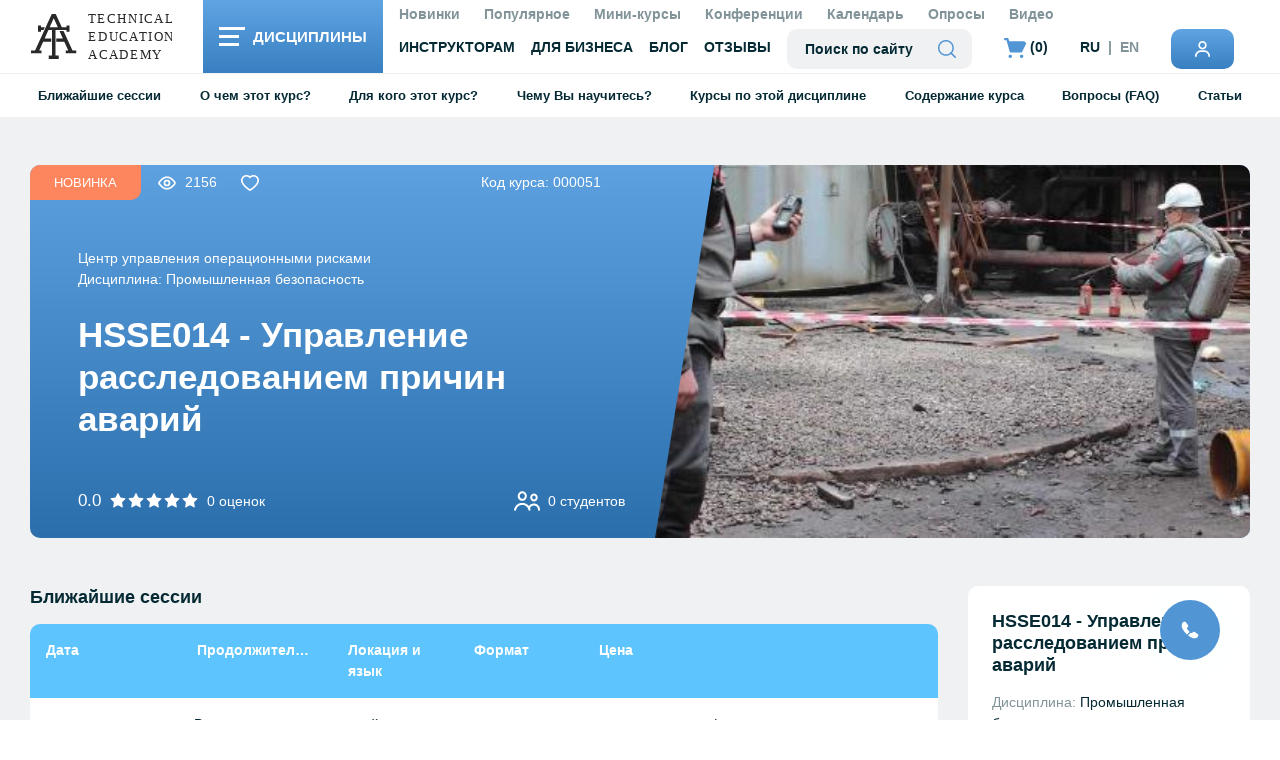

--- FILE ---
content_type: text/html; charset=UTF-8
request_url: https://tecedu.academy/ru/courses/000051
body_size: 41781
content:
<!doctype html>
<html lang="ru">
<head>
    <meta charset="utf-8">
    <meta name="viewport" content="width=device-width,initial-scale=1">
    <meta name="description" content="В рамках этого курса менеджеры и руководители работ изучат правильные методы реагирования на отчет о происшествии, заполнения формы происшествия и использования этой информации для предотвращения возникновения несчастных случаев в будущем.

Происшествие — это внезапное, незапланированное событие, которое причиняет или могло причинить вред здоровью человека или ущерб имуществу. Происшествия могут происходить на любом рабочем месте в любое время.

Расследования могут выявить основные причины происшествия, поэтому можно избежать подобных случаев и будущих потерь на рабочем месте. Поэтому важно обеспечить надлежащую подготовку тех, кто несет ответственность за расследование происшествий.">
    <meta name="keywords" content="" />
    <meta property="og:url" content="https://tecedu.academy/ru/courses/000051" />
    <meta property="og:type" content="article" />
    <meta property="og:title" content="HSSE014 - Управление расследованием причин аварий | Академия Технического Обучения" />
    <meta property="og:description" content="В рамках этого курса менеджеры и руководители работ изучат правильные методы реагирования на отчет о происшествии, заполнения формы происшествия и использования этой информации для предотвращения возникновения несчастных случаев в будущем.

Происшествие — это внезапное, незапланированное событие, которое причиняет или могло причинить вред здоровью человека или ущерб имуществу. Происшествия могут происходить на любом рабочем месте в любое время.

Расследования могут выявить основные причины происшествия, поэтому можно избежать подобных случаев и будущих потерь на рабочем месте. Поэтому важно обеспечить надлежащую подготовку тех, кто несет ответственность за расследование происшествий." />
    <meta property="og:image" content="https://tecedu.academy/storage/courses/thumbnail/51.jpg"/>
    <meta property="og:image:secure_url" content="http://tecedu.academy/storage/courses/thumbnail/51.jpg" />
    <meta property="og:image:type" content="image/jpeg" />
    <meta name="twitter:card" content="summary" />
    <meta name="twitter:site" content="@Tecedu_official" />
    <meta name="twitter:title" content="HSSE014 - Управление расследованием причин аварий | Академия Технического Обучения" />
    <meta name="twitter:description" content="В рамках этого курса менеджеры и руководители работ изучат правильные методы реагирования на отчет о происшествии, заполнения формы происшествия и использования этой информации для предотвращения возникновения несчастных случаев в будущем.

Происшествие — это внезапное, незапланированное событие, которое причиняет или могло причинить вред здоровью человека или ущерб имуществу. Происшествия могут происходить на любом рабочем месте в любое время.

Расследования могут выявить основные причины происшествия, поэтому можно избежать подобных случаев и будущих потерь на рабочем месте. Поэтому важно обеспечить надлежащую подготовку тех, кто несет ответственность за расследование происшествий." />
    <meta name="twitter:image" content="https://tecedu.academy/storage/courses/thumbnail/51.jpg" />

    <!-- CSRF Token -->
    <meta name="csrf-token" content="93YsP8TEagQUEX6QsxjhNpBYocQULNjf8UKadzjq">
    
    <title>HSSE014 - Управление расследованием причин аварий | Академия Технического Обучения</title>
    <link rel="preload" href="https://tecedu.academy/css/bootstrap/bootstrap.min.css" as="style" type="text/css">
    <link rel="preload" href="https://tecedu.academy/css/style.css?v=11-13" as="style" type="text/css">
    <link rel="preload" href="https://tecedu.academy/css/media.css?v=11-11-04" as="style" type="text/css">
    <link rel="preload" href="https://tecedu.academy/css/slick/slick.css" as="style" type="text/css">
    <link rel="preload" href="https://tecedu.academy/css/slick/slick-theme.css" as="style" type="text/css">
    <link rel="prefetch" href="https://tecedu.academy/js/app.js?v=11-12" as="script" type="text/javascript">
    <link rel="preload" href="https://tecedu.academy/js/main.js?v=11-11-06" as="script" type="text/javascript">
    <link rel="preload" href="https://tecedu.academy/js/jquery.min.js" as="script" type="text/javascript">
    <link rel="preload" href="https://tecedu.academy/js/bootstrap.min.js" as="script" type="text/javascript">
    <link rel="preload" href="https://tecedu.academy/js/slick/slick.min.js" as="script" type="text/javascript">
    <link href="https://tecedu.academy/fontawesome/css/all.min.css" rel="stylesheet">

                        <link rel="prefetch" href="/storage/disciplines/thumbnail/geology-petrophysics-and-reservoir-engineering.jpg" as="image" type="image/jpeg">
                    <link rel="prefetch" href="/storage/disciplines/thumbnail/drilling-and-wells-services.jpg" as="image" type="image/jpeg">
                    <link rel="prefetch" href="/storage/disciplines/thumbnail/oil-and-gas-production.jpg" as="image" type="image/jpeg">
                    <link rel="prefetch" href="/storage/disciplines/thumbnail/refining-and-chemicals.jpg" as="image" type="image/jpeg">
                    <link rel="prefetch" href="/storage/disciplines/thumbnail/maintenance-management.jpg" as="image" type="image/jpeg">
                    <link rel="prefetch" href="/storage/disciplines/thumbnail/capital-construction.jpg" as="image" type="image/jpeg">
                    <link rel="prefetch" href="/storage/disciplines/thumbnail/gas-processing.jpg" as="image" type="image/jpeg">
                    <link rel="prefetch" href="/storage/disciplines/thumbnail/power-and-electrical-engineering.jpg" as="image" type="image/jpeg">
                    <link rel="prefetch" href="/storage/disciplines/thumbnail/automation-instrumentation-and-controls.jpg" as="image" type="image/jpeg">
                    <link rel="prefetch" href="/storage/disciplines/thumbnail/mechanical-engineering-and-pipeline-systems.jpg" as="image" type="image/jpeg">
                    <link rel="prefetch" href="/storage/disciplines/thumbnail/offshore.jpg" as="image" type="image/jpeg">
                    <link rel="prefetch" href="/storage/disciplines/thumbnail/training-on-working-with-specialized-equipment.jpg" as="image" type="image/jpeg">
                    <link rel="prefetch" href="/storage/disciplines/thumbnail/international-oil-and-gas-business.jpg" as="image" type="image/jpeg">
                    <link rel="prefetch" href="/storage/disciplines/thumbnail/finance-and-cost-control.jpg" as="image" type="image/jpeg">
                    <link rel="prefetch" href="/storage/disciplines/thumbnail/procurement-and-supply-chain-management.jpg" as="image" type="image/jpeg">
                    <link rel="prefetch" href="/storage/disciplines/thumbnail/hrm-and-training.jpg" as="image" type="image/jpeg">
                    <link rel="prefetch" href="/storage/disciplines/thumbnail/leadership-and-management.jpg" as="image" type="image/jpeg">
                    <link rel="prefetch" href="/storage/disciplines/thumbnail/project-and-risk-management.jpg" as="image" type="image/jpeg">
                    <link rel="prefetch" href="/storage/disciplines/thumbnail/professional-administration.jpg" as="image" type="image/jpeg">
                    <link rel="prefetch" href="/storage/disciplines/thumbnail/sales-and-marketing.jpg" as="image" type="image/jpeg">
                    <link rel="prefetch" href="/storage/disciplines/thumbnail/core-business-skills.jpg" as="image" type="image/jpeg">
                    <link rel="prefetch" href="/storage/disciplines/thumbnail/industrial-psychology.jpg" as="image" type="image/jpeg">
                    <link rel="prefetch" href="/storage/disciplines/thumbnail/legal-support.jpg" as="image" type="image/jpeg">
                    <link rel="prefetch" href="/storage/disciplines/thumbnail/english-language-training.jpg" as="image" type="image/jpeg">
                    <link rel="prefetch" href="/storage/disciplines/thumbnail/essential-digital-skills.jpg" as="image" type="image/jpeg">
                    <link rel="prefetch" href="/storage/disciplines/thumbnail/ms-office-applications.jpg" as="image" type="image/jpeg">
                    <link rel="prefetch" href="/storage/disciplines/thumbnail/creative-professions.jpg" as="image" type="image/jpeg">
                    <link rel="prefetch" href="/storage/disciplines/thumbnail/entrepreneurial-digital-skills.jpg" as="image" type="image/jpeg">
                    <link rel="prefetch" href="/storage/disciplines/thumbnail/computational-skills.jpg" as="image" type="image/jpeg">
                    <link rel="prefetch" href="/storage/disciplines/thumbnail/industry-40-technologies.jpg" as="image" type="image/jpeg">
                    <link rel="prefetch" href="/storage/disciplines/thumbnail/industry-specific-digital-skills.jpg" as="image" type="image/jpeg">
                    <link rel="prefetch" href="/storage/disciplines/thumbnail/general-health-and-safety.jpg" as="image" type="image/jpeg">
                    <link rel="prefetch" href="/storage/disciplines/thumbnail/environment-protection.jpg" as="image" type="image/jpeg">
                    <link rel="prefetch" href="/storage/disciplines/thumbnail/occupational-health.jpg" as="image" type="image/jpeg">
                    <link rel="prefetch" href="/storage/disciplines/thumbnail/emergency-response.jpg" as="image" type="image/jpeg">
                    <link rel="prefetch" href="/storage/disciplines/thumbnail/oil-spill-response.jpg" as="image" type="image/jpeg">
                    <link rel="prefetch" href="/storage/disciplines/thumbnail/permit-to-work-system.jpg" as="image" type="image/jpeg">
                    <link rel="prefetch" href="/storage/disciplines/thumbnail/confined-space.jpg" as="image" type="image/jpeg">
                    <link rel="prefetch" href="/storage/disciplines/thumbnail/lifting-operations.jpg" as="image" type="image/jpeg">
                    <link rel="prefetch" href="/storage/disciplines/thumbnail/transport-safety.jpg" as="image" type="image/jpeg">
                    <link rel="prefetch" href="/storage/disciplines/thumbnail/corporate-security.jpg" as="image" type="image/jpeg">
                    <link rel="prefetch" href="/storage/disciplines/thumbnail/role-specific-programmes.jpg" as="image" type="image/jpeg">
                    <link rel="prefetch" href="/storage/disciplines/thumbnail/science.jpg" as="image" type="image/jpeg">
                    <link rel="prefetch" href="/storage/disciplines/thumbnail/technology.jpg" as="image" type="image/jpeg">
                    <link rel="prefetch" href="/storage/disciplines/thumbnail/engineering.jpg" as="image" type="image/jpeg">
                    <link rel="prefetch" href="/storage/disciplines/thumbnail/mathematics.jpg" as="image" type="image/jpeg">
                    <link href="https://tecedu.academy/css/bootstrap/bootstrap.min.css" rel="stylesheet">
    <link href="https://tecedu.academy/css/slick/slick.css" rel="stylesheet">
    <link href="https://tecedu.academy/css/slick/slick-theme.css" rel="stylesheet">
    <link href="https://tecedu.academy/css/style.css?v=11-13" rel="stylesheet">
    <link href="https://tecedu.academy/css/media.css?v=11-11-04" rel="stylesheet">
    <script type="text/javascript">
        window.apiToken = '';
    </script>
        <style>
        @media print {
            * {
                -webkit-print-color-adjust: exact;
                color-adjust: exact;
            }
            .no-print {
                display: none;
            }
        }
        @media (min-width: 768px) {
            #recommendations::after {
                content: '';
                position: absolute;
                inset: 0 0 0 50%;
                background-image: url('/images/background/mainPage/recommend.png');
                background-size: cover;
                background-repeat: no-repeat;
                background-position: right;
            }
        }
        @media (min-width: 1400px) {
            #recommendations::after {
                inset: 0 0 0 40%;
            }
        }

        @page {
            margin: 2cm 1.5cm 2cm 2.5cm;
        }
        .grey-bg {
            background-color: #DADFE8!important
        }
        .format-button {
            background: transparent;
            color: #FFFFFF;
            border: 1px dashed #FFFFFF;
            padding: 5px 5px;
            cursor: pointer;
            border-radius: 5px;
            overflow: hidden;
            text-overflow: ellipsis;
            white-space: nowrap;
        }

        .format-button.active {
            background: #FFFFFF;
            color: #3C82C4 !important;
            border: none;
        }
    </style>
        <script src="https://tecedu.academy/js/app.js?v=11-11"></script>
    <link rel="canonical" href="https://tecedu.academy/ru/courses/000051" />
    <link rel="alternate" hreflang="en" href="https://tecedu.academy/en/courses/000051" />
    <link rel="alternate" hreflang="ru" href="https://tecedu.academy/ru/courses/000051" />
    <link rel="apple-touch-icon" sizes="120x120" href="/apple-touch-icon-120x120-precomposed.png" />
    <link rel="apple-touch-icon" sizes="152x152" href="/apple-touch-icon-152x152-precomposed.png" />
            <!-- Yandex.Metrika counter -->
        <script type="text/javascript" >
            (function(m,e,t,r,i,k,a){m[i]=m[i]||function(){(m[i].a=m[i].a||[]).push(arguments)};
                m[i].l=1*new Date();k=e.createElement(t),a=e.getElementsByTagName(t)[0],k.async=1,k.src=r,a.parentNode.insertBefore(k,a)})
            (window, document, "script", "https://mc.yandex.ru/metrika/tag.js", "ym");
            ym(89416944, "init", {
                clickmap:true,
                trackLinks:true,
                accurateTrackBounce:true,
                webvisor:true
            });
        </script>
        <noscript><div><img src=https://mc.yandex.ru/watch/89416944 style="position:absolute; left:-9999px;" alt="" /></div></noscript>
        <!-- /Yandex.Metrika counter -->
        <!-- Global site tag (gtag.js) - Google Ads: 813110267 -->
        <script async src="https://www.googletagmanager.com/gtag/js?id=AW-813110267"></script>
        <script>
            window.dataLayer = window.dataLayer || [];
            function gtag(){dataLayer.push(arguments);}
            gtag('js', new Date());

            gtag('config', 'AW-813110267');
        </script>
    </head>
<body class="course unselectable pr-0" onunload="">
<!-- Navbar start -->
<div id="loader" class="position-fixed w-100 h-100 bg-white t-0 l-0" style="z-index: 99;">
    <div class="row justify-content-center position-absolute w-100 h-100 align-items-center">
        <div class="col-xl-2 col-lg-3 col-md-4 col-6">
            <img src="/images/logo.svg" alt="" class="w-100 mb-5">
            <div class="text-center t-m_r-24 color-dark">Loading...</div>
        </div>
    </div>
</div>
<div class="navbar navbar-expand-xl fixed-top sticky-top bg-white py-0 pr-0 pr-md-3 border-bottom-light-grey">
    <!-- Container -->
    <div class="container flex-nowrap align-items-stretch">
        <!-- Toggler tablet button -->
        <div class="col-auto d-flex align-items-center d-xl-none px-0">
            <button class="toggler color-blue nav-link collapsed" type="button" data-toggle="collapse" data-target="#navbarCollapse" aria-controls="navbarCollapse" aria-expanded="false" aria-label="Toggle navigation">
                <span class="toggler-icon top"></span>
                <span class="toggler-icon middle"></span>
                <span class="toggler-icon bottom"></span>
            </button>
            <a class="nav-link d-flex d-xl-none align-items-center collapsed" href="#" data-toggle="collapse" data-target=".navbar-search">
                <img src="/images/icon/header/search-blue.svg" alt="Search" height="20">
            </a>
        </div>
        <!-- Toggler tablet button -->
        <!-- Logo -->
        <div class="d-flex align-items-center col col-xl-auto justify-content-center px-0">
            <a href="https://tecedu.academy/ru" class="navbar-brand mr-0 mr-lg-3 d-flex align-items-center">
                <img src="/images/logo.svg" alt="Logo" title="На Главную страницу" height="45">
            </a>
        </div>
        <!-- Logo -->
        <div class="col collapse navbar-collapse align-items-stretch bg-white position-static transparent-scroll" id="navbarCollapse">
            <div class="col-auto blue-gradient-bg text-uppercase px-0 menu-first">
                <div class="container align-items-stretch h-100 px-lg-0">
                    <button class="toggler btn w-100 rounded-0 border-0 d-flex align-items-center justify-content-between text-white px-0 px-lg-3 py-3 py-lg-0 h-100 collapsed text-uppercase" type="button" data-toggle="collapse" data-target="#disciplines-catalog" aria-controls="disciplines-catalog" aria-expanded="false" aria-label="Toggle navigation">
                        <span class="d-flex align-items-center justify-content-center">
                             <span class="mr-2">
                                <span class="toggler-icon top"></span>
                                <span class="toggler-icon middle"></span>
                                <span class="toggler-icon bottom"></span>
                            </span>
                            Дисциплины
                        </span>
                        <span class="d-lg-none">▸</span>
                    </button>
                </div>
            </div>
            <div class="collapse navbar-catalog" id="disciplines-catalog">
                <div class="container d-block">
                    <div class="row pb-lg-4">
                        <div class="col-xl-3 t-m_b-14 text-uppercase py-2 py-lg-0 px-md-0 menu-second pr-sm-0">
                            <div class="h-100">
                                <a href="#" class="d-block d-xl-none t-m_m-14 color-dark-blue px-3 px-md-0 mt-2 mb-3" data-toggle="collapse" data-target="#disciplines-catalog">
                                    <img src="/images/icon/util/chevron-left.svg" alt="" class="mr-1">
                                    Назад
                                </a>
                                <ul class="nav nav-tabs border-0 d-block">
                                                                            <li class="nav-item m-0 px-3 px-md-0">
                                            <a href="#" class="d-flex justify-content-between py-3 px-0 category-link px-xl-3 color-black border-0 rounded-0 active" data-toggle="tab" data-target="#technical-programmes">
                                                Технические программы
                                                <span class="d-lg-none">▸</span>
                                            </a>
                                        </li>
                                                                            <li class="nav-item m-0 px-3 px-md-0">
                                            <a href="#" class="d-flex justify-content-between py-3 px-0 category-link px-xl-3 color-black border-0 rounded-0 " data-toggle="tab" data-target="#core-business-skills">
                                                Ключевые бизнес навыки
                                                <span class="d-lg-none">▸</span>
                                            </a>
                                        </li>
                                                                            <li class="nav-item m-0 px-3 px-md-0">
                                            <a href="#" class="d-flex justify-content-between py-3 px-0 category-link px-xl-3 color-black border-0 rounded-0 " data-toggle="tab" data-target="#digital-skills">
                                                Цифровые навыки
                                                <span class="d-lg-none">▸</span>
                                            </a>
                                        </li>
                                                                            <li class="nav-item m-0 px-3 px-md-0">
                                            <a href="#" class="d-flex justify-content-between py-3 px-0 category-link px-xl-3 color-black border-0 rounded-0 " data-toggle="tab" data-target="#health-safety-and-environment">
                                                Охрана труда и промышленная безопасность
                                                <span class="d-lg-none">▸</span>
                                            </a>
                                        </li>
                                                                            <li class="nav-item m-0 px-3 px-md-0">
                                            <a href="#" class="d-flex justify-content-between py-3 px-0 category-link px-xl-3 color-black border-0 rounded-0 " data-toggle="tab" data-target="#science-technology-and-mathematics">
                                                Наука, технологии и математика
                                                <span class="d-lg-none">▸</span>
                                            </a>
                                        </li>
                                                                        <li class="nav-item mt-auto h-100">
                                        <a href="https://tecedu.academy/ru/disciplines" class="d-flex align-items-center justify-content-between blue-bg category-link px-3 text-white h-100">
                                            <div class="t-m_b-14">
                                                Все дисциплины
                                            </div>
                                            <div class="icon ml-2">
                                                <img src="/images/icon/util/arrow-right.svg" alt="" width="30" height="50" class="img-contain icon-img-white">
                                            </div>
                                        </a>
                                    </li>
                                </ul>
                            </div>
                        </div>
                        <div class="col">
                            <div class="tab-content t-m_r-14">
                                                                    <div class="tab-pane fade show active" id="technical-programmes">
                                        <a href="#" class="d-block d-xl-none py-2 t-m_m-14 color-dark-blue close-third-menu">
                                            <img src="/images/icon/util/chevron-left.svg" alt="" class="mr-1">
                                            Назад
                                        </a>
                                        <div class="row h-100">
                                                                                            <div class="col-xl-4 whiteGray-bg p-xl-4 px-sm-0 px-4" >
                                                                                                            <a href="https://tecedu.academy/ru/disciplines/geology-petrophysics-and-reservoir-engineering" class="row nav-btn-discipline category-link align-items-center mb-3 rounded-10">
                                                            <div class="col-auto blue-gradient-bg collapse-counter rounded-bottom-left-10 rounded-top-left-10">
                                                                <img src="/storage/disciplines/icons/geology-petrophysics-and-reservoir-engineering.svg" alt="" height="36" width="36" class="img-contain icon-img-white">
                                                            </div>
                                                            <div class="col">
                                                                Геология и разработка месторождений
                                                            </div>
                                                        </a>
                                                                                                            <a href="https://tecedu.academy/ru/disciplines/drilling-and-wells-services" class="row nav-btn-discipline category-link align-items-center mb-3 rounded-10">
                                                            <div class="col-auto blue-gradient-bg collapse-counter rounded-bottom-left-10 rounded-top-left-10">
                                                                <img src="/storage/disciplines/icons/drilling-and-wells-services.svg" alt="" height="36" width="36" class="img-contain icon-img-white">
                                                            </div>
                                                            <div class="col">
                                                                Бурение и скважины
                                                            </div>
                                                        </a>
                                                                                                            <a href="https://tecedu.academy/ru/disciplines/oil-and-gas-production" class="row nav-btn-discipline category-link align-items-center mb-3 rounded-10">
                                                            <div class="col-auto blue-gradient-bg collapse-counter rounded-bottom-left-10 rounded-top-left-10">
                                                                <img src="/storage/disciplines/icons/oil-and-gas-production.svg" alt="" height="36" width="36" class="img-contain icon-img-white">
                                                            </div>
                                                            <div class="col">
                                                                Добыча нефти и газа
                                                            </div>
                                                        </a>
                                                                                                            <a href="https://tecedu.academy/ru/disciplines/refining-and-chemicals" class="row nav-btn-discipline category-link align-items-center mb-3 rounded-10">
                                                            <div class="col-auto blue-gradient-bg collapse-counter rounded-bottom-left-10 rounded-top-left-10">
                                                                <img src="/storage/disciplines/icons/refining-and-chemicals.svg" alt="" height="36" width="36" class="img-contain icon-img-white">
                                                            </div>
                                                            <div class="col">
                                                                Переработка нефти и газа
                                                            </div>
                                                        </a>
                                                                                                    </div>
                                                                                            <div class="col-xl-4 whiteGray-bg p-xl-4 px-sm-0 px-4" >
                                                                                                            <a href="https://tecedu.academy/ru/disciplines/maintenance-management" class="row nav-btn-discipline category-link align-items-center mb-3 rounded-10">
                                                            <div class="col-auto blue-gradient-bg collapse-counter rounded-bottom-left-10 rounded-top-left-10">
                                                                <img src="/storage/disciplines/icons/maintenance-management.svg" alt="" height="36" width="36" class="img-contain icon-img-white">
                                                            </div>
                                                            <div class="col">
                                                                Ремонт оборудования
                                                            </div>
                                                        </a>
                                                                                                            <a href="https://tecedu.academy/ru/disciplines/capital-construction" class="row nav-btn-discipline category-link align-items-center mb-3 rounded-10">
                                                            <div class="col-auto blue-gradient-bg collapse-counter rounded-bottom-left-10 rounded-top-left-10">
                                                                <img src="/storage/disciplines/icons/capital-construction.svg" alt="" height="36" width="36" class="img-contain icon-img-white">
                                                            </div>
                                                            <div class="col">
                                                                Строительство
                                                            </div>
                                                        </a>
                                                                                                            <a href="https://tecedu.academy/ru/disciplines/gas-processing" class="row nav-btn-discipline category-link align-items-center mb-3 rounded-10">
                                                            <div class="col-auto blue-gradient-bg collapse-counter rounded-bottom-left-10 rounded-top-left-10">
                                                                <img src="/storage/disciplines/icons/gas-processing.svg" alt="" height="36" width="36" class="img-contain icon-img-white">
                                                            </div>
                                                            <div class="col">
                                                                Переработка газа
                                                            </div>
                                                        </a>
                                                                                                            <a href="https://tecedu.academy/ru/disciplines/power-and-electrical-engineering" class="row nav-btn-discipline category-link align-items-center mb-3 rounded-10">
                                                            <div class="col-auto blue-gradient-bg collapse-counter rounded-bottom-left-10 rounded-top-left-10">
                                                                <img src="/storage/disciplines/icons/alternative-energy.svg" alt="" height="36" width="36" class="img-contain icon-img-white">
                                                            </div>
                                                            <div class="col">
                                                                Энергетика и электротехника
                                                            </div>
                                                        </a>
                                                                                                    </div>
                                                                                            <div class="col-xl-4 whiteGray-bg p-xl-4 px-sm-0 px-4" >
                                                                                                            <a href="https://tecedu.academy/ru/disciplines/automation-instrumentation-and-controls" class="row nav-btn-discipline category-link align-items-center mb-3 rounded-10">
                                                            <div class="col-auto blue-gradient-bg collapse-counter rounded-bottom-left-10 rounded-top-left-10">
                                                                <img src="/storage/disciplines/icons/electrical-instrumentation-and-controls.svg" alt="" height="36" width="36" class="img-contain icon-img-white">
                                                            </div>
                                                            <div class="col">
                                                                Автоматизация, контрольно-измерительные приборы и средства управления
                                                            </div>
                                                        </a>
                                                                                                            <a href="https://tecedu.academy/ru/disciplines/mechanical-engineering-and-pipeline-systems" class="row nav-btn-discipline category-link align-items-center mb-3 rounded-10">
                                                            <div class="col-auto blue-gradient-bg collapse-counter rounded-bottom-left-10 rounded-top-left-10">
                                                                <img src="/storage/disciplines/icons/mechanical-and-pipeline-systems.svg" alt="" height="36" width="36" class="img-contain icon-img-white">
                                                            </div>
                                                            <div class="col">
                                                                Инженерная механика и трубопроводы
                                                            </div>
                                                        </a>
                                                                                                            <a href="https://tecedu.academy/ru/disciplines/offshore" class="row nav-btn-discipline category-link align-items-center mb-3 rounded-10">
                                                            <div class="col-auto blue-gradient-bg collapse-counter rounded-bottom-left-10 rounded-top-left-10">
                                                                <img src="/storage/disciplines/icons/offshore.svg" alt="" height="36" width="36" class="img-contain icon-img-white">
                                                            </div>
                                                            <div class="col">
                                                                Добыча на море
                                                            </div>
                                                        </a>
                                                                                                            <a href="https://tecedu.academy/ru/disciplines/training-on-working-with-specialized-equipment" class="row nav-btn-discipline category-link align-items-center mb-3 rounded-10">
                                                            <div class="col-auto blue-gradient-bg collapse-counter rounded-bottom-left-10 rounded-top-left-10">
                                                                <img src="/storage/disciplines/icons/training-on-working-with-specialized-equipment.svg" alt="" height="36" width="36" class="img-contain icon-img-white">
                                                            </div>
                                                            <div class="col">
                                                                Обучение по работе со специализированным оборудованием
                                                            </div>
                                                        </a>
                                                                                                    </div>
                                                                                    </div>
                                    </div>
                                                                    <div class="tab-pane fade " id="core-business-skills">
                                        <a href="#" class="d-block d-xl-none py-2 t-m_m-14 color-dark-blue close-third-menu">
                                            <img src="/images/icon/util/chevron-left.svg" alt="" class="mr-1">
                                            Назад
                                        </a>
                                        <div class="row h-100">
                                                                                            <div class="col-xl-4 whiteGray-bg p-xl-4 px-sm-0 px-4" >
                                                                                                            <a href="https://tecedu.academy/ru/disciplines/international-oil-and-gas-business" class="row nav-btn-discipline category-link align-items-center mb-3 rounded-10">
                                                            <div class="col-auto blue-gradient-bg collapse-counter rounded-bottom-left-10 rounded-top-left-10">
                                                                <img src="/storage/disciplines/icons/international-oil-and-gas-business.svg" alt="" height="36" width="36" class="img-contain icon-img-white">
                                                            </div>
                                                            <div class="col">
                                                                Международный нефтегазовый бизнес
                                                            </div>
                                                        </a>
                                                                                                            <a href="https://tecedu.academy/ru/disciplines/finance-and-cost-control" class="row nav-btn-discipline category-link align-items-center mb-3 rounded-10">
                                                            <div class="col-auto blue-gradient-bg collapse-counter rounded-bottom-left-10 rounded-top-left-10">
                                                                <img src="/storage/disciplines/icons/finance-and-cost-control.svg" alt="" height="36" width="36" class="img-contain icon-img-white">
                                                            </div>
                                                            <div class="col">
                                                                Экономика и финансы
                                                            </div>
                                                        </a>
                                                                                                            <a href="https://tecedu.academy/ru/disciplines/procurement-and-supply-chain-management" class="row nav-btn-discipline category-link align-items-center mb-3 rounded-10">
                                                            <div class="col-auto blue-gradient-bg collapse-counter rounded-bottom-left-10 rounded-top-left-10">
                                                                <img src="/storage/disciplines/icons/procurement-and-supply-chain-management.svg" alt="" height="36" width="36" class="img-contain icon-img-white">
                                                            </div>
                                                            <div class="col">
                                                                Закупки и поставки
                                                            </div>
                                                        </a>
                                                                                                            <a href="https://tecedu.academy/ru/disciplines/hrm-and-training" class="row nav-btn-discipline category-link align-items-center mb-3 rounded-10">
                                                            <div class="col-auto blue-gradient-bg collapse-counter rounded-bottom-left-10 rounded-top-left-10">
                                                                <img src="/storage/disciplines/icons/hrm-and-training.svg" alt="" height="36" width="36" class="img-contain icon-img-white">
                                                            </div>
                                                            <div class="col">
                                                                Управление персоналом
                                                            </div>
                                                        </a>
                                                                                                    </div>
                                                                                            <div class="col-xl-4 whiteGray-bg p-xl-4 px-sm-0 px-4" >
                                                                                                            <a href="https://tecedu.academy/ru/disciplines/leadership-and-management" class="row nav-btn-discipline category-link align-items-center mb-3 rounded-10">
                                                            <div class="col-auto blue-gradient-bg collapse-counter rounded-bottom-left-10 rounded-top-left-10">
                                                                <img src="/storage/disciplines/icons/leadership-and-management.svg" alt="" height="36" width="36" class="img-contain icon-img-white">
                                                            </div>
                                                            <div class="col">
                                                                Лидерство и менеджмент
                                                            </div>
                                                        </a>
                                                                                                            <a href="https://tecedu.academy/ru/disciplines/project-and-risk-management" class="row nav-btn-discipline category-link align-items-center mb-3 rounded-10">
                                                            <div class="col-auto blue-gradient-bg collapse-counter rounded-bottom-left-10 rounded-top-left-10">
                                                                <img src="/storage/disciplines/icons/project-and-risk-management.svg" alt="" height="36" width="36" class="img-contain icon-img-white">
                                                            </div>
                                                            <div class="col">
                                                                Управление проектами
                                                            </div>
                                                        </a>
                                                                                                            <a href="https://tecedu.academy/ru/disciplines/professional-administration" class="row nav-btn-discipline category-link align-items-center mb-3 rounded-10">
                                                            <div class="col-auto blue-gradient-bg collapse-counter rounded-bottom-left-10 rounded-top-left-10">
                                                                <img src="/storage/disciplines/icons/professional-administration.svg" alt="" height="36" width="36" class="img-contain icon-img-white">
                                                            </div>
                                                            <div class="col">
                                                                Поддержка бизнеса
                                                            </div>
                                                        </a>
                                                                                                            <a href="https://tecedu.academy/ru/disciplines/sales-and-marketing" class="row nav-btn-discipline category-link align-items-center mb-3 rounded-10">
                                                            <div class="col-auto blue-gradient-bg collapse-counter rounded-bottom-left-10 rounded-top-left-10">
                                                                <img src="/storage/disciplines/icons/sales-and-marketing.svg" alt="" height="36" width="36" class="img-contain icon-img-white">
                                                            </div>
                                                            <div class="col">
                                                                Продажи и маркетинг
                                                            </div>
                                                        </a>
                                                                                                    </div>
                                                                                            <div class="col-xl-4 whiteGray-bg p-xl-4 px-sm-0 px-4" >
                                                                                                            <a href="https://tecedu.academy/ru/disciplines/core-business-skills" class="row nav-btn-discipline category-link align-items-center mb-3 rounded-10">
                                                            <div class="col-auto blue-gradient-bg collapse-counter rounded-bottom-left-10 rounded-top-left-10">
                                                                <img src="/storage/disciplines/icons/core-business-skills.svg" alt="" height="36" width="36" class="img-contain icon-img-white">
                                                            </div>
                                                            <div class="col">
                                                                Бизнес-навыки
                                                            </div>
                                                        </a>
                                                                                                            <a href="https://tecedu.academy/ru/disciplines/industrial-psychology" class="row nav-btn-discipline category-link align-items-center mb-3 rounded-10">
                                                            <div class="col-auto blue-gradient-bg collapse-counter rounded-bottom-left-10 rounded-top-left-10">
                                                                <img src="/storage/disciplines/icons/industrial-psychology.svg" alt="" height="36" width="36" class="img-contain icon-img-white">
                                                            </div>
                                                            <div class="col">
                                                                Производственная психология
                                                            </div>
                                                        </a>
                                                                                                            <a href="https://tecedu.academy/ru/disciplines/legal-support" class="row nav-btn-discipline category-link align-items-center mb-3 rounded-10">
                                                            <div class="col-auto blue-gradient-bg collapse-counter rounded-bottom-left-10 rounded-top-left-10">
                                                                <img src="/storage/disciplines/icons/legal-support.svg" alt="" height="36" width="36" class="img-contain icon-img-white">
                                                            </div>
                                                            <div class="col">
                                                                Юридическая поддержка
                                                            </div>
                                                        </a>
                                                                                                            <a href="https://tecedu.academy/ru/disciplines/english-language-training" class="row nav-btn-discipline category-link align-items-center mb-3 rounded-10">
                                                            <div class="col-auto blue-gradient-bg collapse-counter rounded-bottom-left-10 rounded-top-left-10">
                                                                <img src="/storage/disciplines/icons/english-language-training.svg" alt="" height="36" width="36" class="img-contain icon-img-white">
                                                            </div>
                                                            <div class="col">
                                                                Английский язык
                                                            </div>
                                                        </a>
                                                                                                    </div>
                                                                                    </div>
                                    </div>
                                                                    <div class="tab-pane fade " id="digital-skills">
                                        <a href="#" class="d-block d-xl-none py-2 t-m_m-14 color-dark-blue close-third-menu">
                                            <img src="/images/icon/util/chevron-left.svg" alt="" class="mr-1">
                                            Назад
                                        </a>
                                        <div class="row h-100">
                                                                                            <div class="col-xl-4 whiteGray-bg p-xl-4 px-sm-0 px-4" >
                                                                                                            <a href="https://tecedu.academy/ru/disciplines/essential-digital-skills" class="row nav-btn-discipline category-link align-items-center mb-3 rounded-10">
                                                            <div class="col-auto blue-gradient-bg collapse-counter rounded-bottom-left-10 rounded-top-left-10">
                                                                <img src="/storage/disciplines/icons/essential-digital-skills.svg" alt="" height="36" width="36" class="img-contain icon-img-white">
                                                            </div>
                                                            <div class="col">
                                                                Цифровые навыки
                                                            </div>
                                                        </a>
                                                                                                            <a href="https://tecedu.academy/ru/disciplines/ms-office-applications" class="row nav-btn-discipline category-link align-items-center mb-3 rounded-10">
                                                            <div class="col-auto blue-gradient-bg collapse-counter rounded-bottom-left-10 rounded-top-left-10">
                                                                <img src="/storage/disciplines/icons/ms-office-applications.svg" alt="" height="36" width="36" class="img-contain icon-img-white">
                                                            </div>
                                                            <div class="col">
                                                                MS Office
                                                            </div>
                                                        </a>
                                                                                                            <a href="https://tecedu.academy/ru/disciplines/creative-professions" class="row nav-btn-discipline category-link align-items-center mb-3 rounded-10">
                                                            <div class="col-auto blue-gradient-bg collapse-counter rounded-bottom-left-10 rounded-top-left-10">
                                                                <img src="/storage/disciplines/icons/creative-professions.svg" alt="" height="36" width="36" class="img-contain icon-img-white">
                                                            </div>
                                                            <div class="col">
                                                                Креативные профессии
                                                            </div>
                                                        </a>
                                                                                                    </div>
                                                                                            <div class="col-xl-4 whiteGray-bg p-xl-4 px-sm-0 px-4" >
                                                                                                            <a href="https://tecedu.academy/ru/disciplines/entrepreneurial-digital-skills" class="row nav-btn-discipline category-link align-items-center mb-3 rounded-10">
                                                            <div class="col-auto blue-gradient-bg collapse-counter rounded-bottom-left-10 rounded-top-left-10">
                                                                <img src="/storage/disciplines/icons/entrepreneurial-digital-skills.svg" alt="" height="36" width="36" class="img-contain icon-img-white">
                                                            </div>
                                                            <div class="col">
                                                                Цифровизация бизнеса
                                                            </div>
                                                        </a>
                                                                                                            <a href="https://tecedu.academy/ru/disciplines/computational-skills" class="row nav-btn-discipline category-link align-items-center mb-3 rounded-10">
                                                            <div class="col-auto blue-gradient-bg collapse-counter rounded-bottom-left-10 rounded-top-left-10">
                                                                <img src="/storage/disciplines/icons/computational-skills.svg" alt="" height="36" width="36" class="img-contain icon-img-white">
                                                            </div>
                                                            <div class="col">
                                                                Вычислительные навыки
                                                            </div>
                                                        </a>
                                                                                                            <a href="https://tecedu.academy/ru/disciplines/industry-40-technologies" class="row nav-btn-discipline category-link align-items-center mb-3 rounded-10">
                                                            <div class="col-auto blue-gradient-bg collapse-counter rounded-bottom-left-10 rounded-top-left-10">
                                                                <img src="/storage/disciplines/icons/industry-40-technologies.svg" alt="" height="36" width="36" class="img-contain icon-img-white">
                                                            </div>
                                                            <div class="col">
                                                                Индустрия 4.0
                                                            </div>
                                                        </a>
                                                                                                    </div>
                                                                                            <div class="col-xl-4 whiteGray-bg p-xl-4 px-sm-0 px-4" >
                                                                                                            <a href="https://tecedu.academy/ru/disciplines/industry-specific-digital-skills" class="row nav-btn-discipline category-link align-items-center mb-3 rounded-10">
                                                            <div class="col-auto blue-gradient-bg collapse-counter rounded-bottom-left-10 rounded-top-left-10">
                                                                <img src="/storage/disciplines/icons/industry-specific-digital-skills.svg" alt="" height="36" width="36" class="img-contain icon-img-white">
                                                            </div>
                                                            <div class="col">
                                                                IT по дисциплинам
                                                            </div>
                                                        </a>
                                                                                                    </div>
                                                                                    </div>
                                    </div>
                                                                    <div class="tab-pane fade " id="health-safety-and-environment">
                                        <a href="#" class="d-block d-xl-none py-2 t-m_m-14 color-dark-blue close-third-menu">
                                            <img src="/images/icon/util/chevron-left.svg" alt="" class="mr-1">
                                            Назад
                                        </a>
                                        <div class="row h-100">
                                                                                            <div class="col-xl-4 whiteGray-bg p-xl-4 px-sm-0 px-4" >
                                                                                                            <a href="https://tecedu.academy/ru/disciplines/general-health-and-safety" class="row nav-btn-discipline category-link align-items-center mb-3 rounded-10">
                                                            <div class="col-auto blue-gradient-bg collapse-counter rounded-bottom-left-10 rounded-top-left-10">
                                                                <img src="/storage/disciplines/icons/general-health-and-safety.svg" alt="" height="36" width="36" class="img-contain icon-img-white">
                                                            </div>
                                                            <div class="col">
                                                                Промышленная безопасность
                                                            </div>
                                                        </a>
                                                                                                            <a href="https://tecedu.academy/ru/disciplines/environment-protection" class="row nav-btn-discipline category-link align-items-center mb-3 rounded-10">
                                                            <div class="col-auto blue-gradient-bg collapse-counter rounded-bottom-left-10 rounded-top-left-10">
                                                                <img src="/storage/disciplines/icons/environment-protection.svg" alt="" height="36" width="36" class="img-contain icon-img-white">
                                                            </div>
                                                            <div class="col">
                                                                Защита окружающей среды
                                                            </div>
                                                        </a>
                                                                                                            <a href="https://tecedu.academy/ru/disciplines/occupational-health" class="row nav-btn-discipline category-link align-items-center mb-3 rounded-10">
                                                            <div class="col-auto blue-gradient-bg collapse-counter rounded-bottom-left-10 rounded-top-left-10">
                                                                <img src="/storage/disciplines/icons/occupational-health.svg" alt="" height="36" width="36" class="img-contain icon-img-white">
                                                            </div>
                                                            <div class="col">
                                                                Первая помощь
                                                            </div>
                                                        </a>
                                                                                                            <a href="https://tecedu.academy/ru/disciplines/emergency-response" class="row nav-btn-discipline category-link align-items-center mb-3 rounded-10">
                                                            <div class="col-auto blue-gradient-bg collapse-counter rounded-bottom-left-10 rounded-top-left-10">
                                                                <img src="/storage/disciplines/icons/emergency-response.svg" alt="" height="36" width="36" class="img-contain icon-img-white">
                                                            </div>
                                                            <div class="col">
                                                                Аварийное реагирование
                                                            </div>
                                                        </a>
                                                                                                    </div>
                                                                                            <div class="col-xl-4 whiteGray-bg p-xl-4 px-sm-0 px-4" >
                                                                                                            <a href="https://tecedu.academy/ru/disciplines/oil-spill-response" class="row nav-btn-discipline category-link align-items-center mb-3 rounded-10">
                                                            <div class="col-auto blue-gradient-bg collapse-counter rounded-bottom-left-10 rounded-top-left-10">
                                                                <img src="/storage/disciplines/icons/oil-spill-response.svg" alt="" height="36" width="36" class="img-contain icon-img-white">
                                                            </div>
                                                            <div class="col">
                                                                Ликвидация разливов нефти
                                                            </div>
                                                        </a>
                                                                                                            <a href="https://tecedu.academy/ru/disciplines/permit-to-work-system" class="row nav-btn-discipline category-link align-items-center mb-3 rounded-10">
                                                            <div class="col-auto blue-gradient-bg collapse-counter rounded-bottom-left-10 rounded-top-left-10">
                                                                <img src="/storage/disciplines/icons/permit-to-work-system.svg" alt="" height="36" width="36" class="img-contain icon-img-white">
                                                            </div>
                                                            <div class="col">
                                                                Наряды-допуски
                                                            </div>
                                                        </a>
                                                                                                            <a href="https://tecedu.academy/ru/disciplines/confined-space" class="row nav-btn-discipline category-link align-items-center mb-3 rounded-10">
                                                            <div class="col-auto blue-gradient-bg collapse-counter rounded-bottom-left-10 rounded-top-left-10">
                                                                <img src="/storage/disciplines/icons/confined-space.svg" alt="" height="36" width="36" class="img-contain icon-img-white">
                                                            </div>
                                                            <div class="col">
                                                                Замкнутое пространство
                                                            </div>
                                                        </a>
                                                                                                            <a href="https://tecedu.academy/ru/disciplines/lifting-operations" class="row nav-btn-discipline category-link align-items-center mb-3 rounded-10">
                                                            <div class="col-auto blue-gradient-bg collapse-counter rounded-bottom-left-10 rounded-top-left-10">
                                                                <img src="/storage/disciplines/icons/lifting-operations.svg" alt="" height="36" width="36" class="img-contain icon-img-white">
                                                            </div>
                                                            <div class="col">
                                                                Грузоподъемные операции
                                                            </div>
                                                        </a>
                                                                                                    </div>
                                                                                            <div class="col-xl-4 whiteGray-bg p-xl-4 px-sm-0 px-4" >
                                                                                                            <a href="https://tecedu.academy/ru/disciplines/transport-safety" class="row nav-btn-discipline category-link align-items-center mb-3 rounded-10">
                                                            <div class="col-auto blue-gradient-bg collapse-counter rounded-bottom-left-10 rounded-top-left-10">
                                                                <img src="/storage/disciplines/icons/transport-safety.svg" alt="" height="36" width="36" class="img-contain icon-img-white">
                                                            </div>
                                                            <div class="col">
                                                                Безопасные перевозки
                                                            </div>
                                                        </a>
                                                                                                            <a href="https://tecedu.academy/ru/disciplines/corporate-security" class="row nav-btn-discipline category-link align-items-center mb-3 rounded-10">
                                                            <div class="col-auto blue-gradient-bg collapse-counter rounded-bottom-left-10 rounded-top-left-10">
                                                                <img src="/storage/disciplines/icons/corporate-security.svg" alt="" height="36" width="36" class="img-contain icon-img-white">
                                                            </div>
                                                            <div class="col">
                                                                Корпоративная безопасность
                                                            </div>
                                                        </a>
                                                                                                            <a href="https://tecedu.academy/ru/disciplines/role-specific-programmes" class="row nav-btn-discipline category-link align-items-center mb-3 rounded-10">
                                                            <div class="col-auto blue-gradient-bg collapse-counter rounded-bottom-left-10 rounded-top-left-10">
                                                                <img src="/storage/disciplines/icons/role-specific-programmes.svg" alt="" height="36" width="36" class="img-contain icon-img-white">
                                                            </div>
                                                            <div class="col">
                                                                Специализированные программы
                                                            </div>
                                                        </a>
                                                                                                    </div>
                                                                                    </div>
                                    </div>
                                                                    <div class="tab-pane fade " id="science-technology-and-mathematics">
                                        <a href="#" class="d-block d-xl-none py-2 t-m_m-14 color-dark-blue close-third-menu">
                                            <img src="/images/icon/util/chevron-left.svg" alt="" class="mr-1">
                                            Назад
                                        </a>
                                        <div class="row h-100">
                                                                                            <div class="col-xl-4 whiteGray-bg p-xl-4 px-sm-0 px-4" >
                                                                                                            <a href="https://tecedu.academy/ru/disciplines/science" class="row nav-btn-discipline category-link align-items-center mb-3 rounded-10">
                                                            <div class="col-auto blue-gradient-bg collapse-counter rounded-bottom-left-10 rounded-top-left-10">
                                                                <img src="/storage/disciplines/icons/chemistry.svg" alt="" height="36" width="36" class="img-contain icon-img-white">
                                                            </div>
                                                            <div class="col">
                                                                Наука
                                                            </div>
                                                        </a>
                                                                                                            <a href="https://tecedu.academy/ru/disciplines/technology" class="row nav-btn-discipline category-link align-items-center mb-3 rounded-10">
                                                            <div class="col-auto blue-gradient-bg collapse-counter rounded-bottom-left-10 rounded-top-left-10">
                                                                <img src="/storage/disciplines/icons/technology.svg" alt="" height="36" width="36" class="img-contain icon-img-white">
                                                            </div>
                                                            <div class="col">
                                                                Технологии
                                                            </div>
                                                        </a>
                                                                                                    </div>
                                                                                            <div class="col-xl-4 whiteGray-bg p-xl-4 px-sm-0 px-4" >
                                                                                                            <a href="https://tecedu.academy/ru/disciplines/engineering" class="row nav-btn-discipline category-link align-items-center mb-3 rounded-10">
                                                            <div class="col-auto blue-gradient-bg collapse-counter rounded-bottom-left-10 rounded-top-left-10">
                                                                <img src="/storage/disciplines/icons/physics.svg" alt="" height="36" width="36" class="img-contain icon-img-white">
                                                            </div>
                                                            <div class="col">
                                                                Инженерия
                                                            </div>
                                                        </a>
                                                                                                            <a href="https://tecedu.academy/ru/disciplines/mathematics" class="row nav-btn-discipline category-link align-items-center mb-3 rounded-10">
                                                            <div class="col-auto blue-gradient-bg collapse-counter rounded-bottom-left-10 rounded-top-left-10">
                                                                <img src="/storage/disciplines/icons/mathematics.svg" alt="" height="36" width="36" class="img-contain icon-img-white">
                                                            </div>
                                                            <div class="col">
                                                                Математика
                                                            </div>
                                                        </a>
                                                                                                    </div>
                                                                                    </div>
                                    </div>
                                                            </div>
                        </div>
                    </div>
                </div>
            </div>
            <div class="py-1 col px-0 ml-lg-3 position-static">
                <div class="container align-items-stretch flex-column-reverse flex-lg-column px-lg-0">
                    <div class="d-xl-flex t-m_m-14 mb-1 text-nowrap mt-3 mt-lg-0 menu-first">
                        <a href="https://tecedu.academy/ru/new-courses" class="d-flex align-items-center color-dark mr-3 mr-xl-4 mb-2 mb-xl-0 d-block py-2 py-xl-0">
                            Новинки
                        </a>
                        <a href="https://tecedu.academy/ru/popular-courses" class="d-flex align-items-center color-dark mr-3 mr-xl-4 mb-2 mb-xl-0 d-block py-2 py-xl-0">
                            Популярное
                        </a>
                        <a href="https://tecedu.academy/ru/micro-courses" class="d-flex align-items-center color-dark mr-3 mr-xl-4 mb-2 mb-xl-0 d-block py-2 py-xl-0">
                            Мини-курсы
                        </a>
                        <a href="https://tecedu.academy/ru/conferences" class="d-flex align-items-center color-dark mr-3 mr-xl-4 mb-2 mb-xl-0 d-block py-2 py-xl-0">
                            Конференции
                        </a>
                        <a href="https://tecedu.academy/ru/calendar" class="d-flex align-items-center color-dark mr-3 mr-xl-4 mb-2 mb-xl-0 d-block py-2 py-xl-0">
                            Календарь
                        </a>
                        <a href="https://tecedu.academy/ru/surveys" class="d-flex align-items-center color-dark mr-3 mr-xl-4 mb-2 mb-xl-0 d-block py-2 py-xl-0">
                            Опросы
                        </a>
                        <a href="https://tecedu.academy/ru/videos" class="d-flex align-items-center color-dark mr-3 mr-xl-4 mb-2 mb-xl-0 d-block py-2 py-xl-0">
                            Видео
                        </a>
                        <a target="_blank" href="mailto:mail@tecedu.org" class="company-email show-company-info-desktop mr-3 mr-xl-4 mb-2 mb-xl-0 py-2 py-lg-0 color-black">
                            <div><img src="/images/icon/mail/email.svg?v=09-11" alt="" width="20px" height="20px"></div>
                            <div class="ms-1 me-4 ml-1">mail@tecedu.org</div>
                        </a>
                        <a href="tel:+77182901933" class="show-company-info-desktop mr-3 mr-xl-4 mb-2 mb-xl-0 py-2 py-lg-0 color-black">
                            <div><img src="/images/icon/header/call.svg" alt="" width="20px" height="20px"></div>
                            <div class="ms-1 me-4 ml-1">+7 7182 901 933</div>
                        </a>
                        <a target="_blank" href="https://wa.me/77478985041" class="show-company-info-desktop mb-2 mb-xl-0 py-2 py-lg-0 color-black">
                            <div><img src="/images/icon/header/whatsapp.svg" alt="" width="20px" height="20px"></div>
                            <div class="ms-1 me-4 ml-1">+7 747 898 5041</div>
                        </a>
                    </div>
                </div>
                <div class="container align-items-stretch flex-column-reverse flex-lg-column px-lg-0">
                    <div class="d-xl-flex align-items-center">
                        <ul class="navbar-nav w-100">
                            <li class="nav-item mr-lg-3 t-m_b-14 text-uppercase text-nowrap menu-first">
                                <a class="nav-link w-100 color-black d-flex justify-content-between px-0 py-3 py-xl-2" href="https://tecedu.academy/ru/instructors">
                                    Инструкторам
                                    <span class="d-lg-none">▸</span>
                                </a>
                            </li>
                            <li class="nav-item mr-lg-3 t-m_b-14 text-uppercase text-nowrap menu-first">
                                <a class="nav-link w-100 color-black d-flex justify-content-between px-0 py-3 py-xl-2" href="#" data-toggle="collapse" data-target="#for-business">
                                    Для бизнеса
                                    <span class="d-lg-none">▸</span>
                                </a>
                            </li>
                            <li class="nav-item mr-lg-3 t-m_b-14 text-uppercase text-nowrap menu-first">
                                <a class="nav-link w-100 color-black d-flex justify-content-between px-0 py-3 py-xl-2" href="https://tecedu.academy/ru/blog">
                                    Блог
                                    <span class="d-lg-none">▸</span>
                                </a>
                            </li>
                            <li class="nav-item mr-lg-3 t-m_b-14 text-uppercase text-nowrap menu-first">
                                <a class="nav-link w-100 color-black d-flex justify-content-between px-0 py-3 py-xl-2" href="https://tecedu.academy/ru/reviews">
                                    Отзывы
                                    <span class="d-lg-none">▸</span>
                                </a>
                            </li>
                            <li class="nav-item collapse navbar-catalog" id="for-business">
                                <div class="container d-block px-0">
                                    <div class="row pb-lg-4">
                                        <div class="col-xl-3 t-m_b-14 text-uppercase py-2 py-lg-0 menu-second pr-lg-0">
                                            <a href="#" class="d-block d-xl-none mb-3 t-m_m-14 color-dark-blue" data-toggle="collapse" data-target="#for-business">
                                                <img src="/images/icon/util/chevron-left.svg" alt="" class="mr-1">
                                                Назад
                                            </a>
                                            <ul class="nav nav-tabs border-0 d-block">
                                                <li class="nav-item m-0">
                                                    <a href="#" class="d-flex justify-content-between category-link active px-md-3 py-3 px-0 color-black border-0 rounded-0" data-toggle="tab" data-target="#for-business-menu">
                                                        Для бизнеса
                                                        <span class="d-lg-none">▸</span>
                                                    </a>
                                                </li>
                                            </ul>
                                        </div>
                                        <div class="col mb-2 mb-xl-0">
                                            <div class="tab-content t-m_r-14">
                                                <div class="tab-pane fade show active" id="for-business-menu">
                                                    <a href="#" class="d-block d-xl-none py-2 t-m_m-14 color-dark-blue close-third-menu">
                                                        <img src="/images/icon/util/chevron-left.svg" alt="" class="mr-1">
                                                        Назад
                                                    </a>
                                                    <div class="row whiteGray-bg">
                                                        <div class="col-xl-4 col-sm-6">
                                                            <a href="https://tecedu.academy/ru/business" class="color-black d-block bg-white rounded-10 d-block py-2 px-2 mb-2 mt-lg-4">Отделу обучения</a>
                                                            <a href="https://tecedu.academy/ru/services/e-learning-development" class="color-black d-block bg-white rounded-10 d-block py-2 px-2 mb-2">Разработка электронных курсов</a>
                                                        </div>
                                                                                                                    <div class="col-xl-4 col-sm-6 mt-lg-4">
                                                                                                                                    <a href="https://tecedu.academy/ru/services/technical-training" class="color-black bg-white rounded-10 d-block py-2 px-2 mb-2">Техническое обучение</a>
                                                                                                                                    <a href="https://tecedu.academy/ru/services/hse-training" class="color-black bg-white rounded-10 d-block py-2 px-2 mb-2">Промышленная безопасность и охрана труда</a>
                                                                                                                                    <a href="https://tecedu.academy/ru/services/business-and-technical-english" class="color-black bg-white rounded-10 d-block py-2 px-2 mb-2">Деловой и технический английский</a>
                                                                                                                            </div>
                                                                                                                    <div class="col-xl-4 col-sm-6 mt-lg-4">
                                                                                                                                    <a href="https://tecedu.academy/ru/services/leadership-and-management-development" class="color-black bg-white rounded-10 d-block py-2 px-2 mb-2">Обучение руководителей</a>
                                                                                                                                    <a href="#" class="color-black bg-white rounded-10 d-block py-2 px-2 mb-2">Коучинг и консультирование</a>
                                                                                                                                    <a href="https://tecedu.academy/ru/services/core-business-skills" class="color-black bg-white rounded-10 d-block py-2 px-2 mb-2">Ключевые бизнес-навыки</a>
                                                                                                                            </div>
                                                                                                            </div>
                                                </div>
                                            </div>
                                        </div>
                                    </div>
                                </div>
                            </li>
                            <form action="https://tecedu.academy/ru/search" class="nav-item silver-bg d-none d-xl-flex align-items-center w-100 rounded-10 px-3" method="GET" id="main-search">
                                <input type="text" class="d-flex align-items-center justify-content-center t-m_m-14 text-black w-100" placeholder="Поиск по сайту" name="s" value="">
                                <button class="d-flex align-items-center justify-content-center nav-link silver-bg p-0 border-0">
                                    <img src="/images/icon/header/search-blue.svg" alt="Search" height="18">
                                </button>
                            </form>
                            <li class="nav-item ml-lg-4 t-m_b-14 text-nowrap menu-first">
                                <ul class="navbar-nav t-m_b-14 text-uppercase d-xl-flex d-none align-items-center justify-content-center">
                                    <div class="nav-item d-flex align-items-center mr-lg-3 menu-first">
                                        <a href="https://tecedu.academy/ru/purchase/cart" class="nav-link color-black py-3 py-xl-0">
                                            <img src="/images/icon/util/cart-blue.svg" alt="">
                                            <span>
                                                <span class="ml-2 d-lg-none d-xxl-inline">Корзина </span>
                                                (<span class="cart-count-badge">0</span>)
                                            </span>
                                        </a>
                                    </div>
                                    <div class="t-m_b-14 d-none d-lg-flex align-items-center nav-item mb-2 mb-xl-0">
                                        <a href="https://tecedu.academy/ru/courses/000051" class="color-black nav-link">
                                            RU
                                        </a>
                                        <span class="color-dark">|</span>
                                        <a href="https://tecedu.academy/en/courses/000051" class="color-dark nav-link">
                                            EN
                                        </a>
                                    </div>
                                </ul>
                            </li>
                            <li class="nav-item ml-lg-4 t-m_b-14 text-nowrap menu-first d-xl-flex d-none">
                                                                    <a href="https://tecedu.academy/ru/login" class="col-auto btn rounded-10 border-0 d-flex align-items-center blue-gradient-bg t-m_b-14 text-uppercase text-white px-4">
                                        <img src="/images/icon/header/user.svg" alt="">
                                        <span class="ml-3 d-none d-xxl-inline">Войти</span>
                                    </a>
                                                            </li>
                        </ul>
                        <div class="navbar-nav t-m_b-14 col-auto text-uppercase d-xl-none d-flex pr-0">
                            <div class="nav-item d-flex align-items-center mr-lg-3 menu-first">
                                <a href="https://tecedu.academy/ru/purchase/cart" class="nav-link color-black py-3 py-xl-0">
                                    <img src="/images/icon/util/cart-blue.svg" alt="">
                                    <span>
                                        <span class="ml-2 d-lg-none d-xxl-inline">Корзина </span>
                                        (<span class="cart-count-badge">0</span>)
                                    </span>
                                </a>
                            </div>
                            <div class="nav-item d-xl-none d-block menu-first">
                                <a target="_blank" href="mailto:mail@tecedu.org" class="d-flex align-items-center company-email mr-3 mr-xl-4 mb-2 mb-xl-0 py-2 py-xl-0 color-black">
                                    <div><img src="/images/icon/mail/email.svg?v=09-11" alt="" width="20px" height="20px"></div>
                                    <div class="ms-1 me-4 ml-1 text-lowercase">mail@tecedu.org</div>
                                </a>
                                <a href="tel:+77182901933" class="d-flex align-items-center mr-3 mr-xl-4 mb-2 mb-xl-0 py-2 py-xl-0 color-black">
                                    <div><img src="/images/icon/header/call.svg" alt="" width="20px" height="20px"></div>
                                    <div class="ms-1 me-4 ml-1">+7 7182 901 933</div>
                                </a>
                                <a target="_blank" href="https://wa.me/77478985041" class="d-flex align-items-center mb-2 mb-xl-0 py-2 py-xl-0 color-black">
                                    <div><img src="/images/icon/header/whatsapp.svg" alt="" width="20px" height="20px"></div>
                                    <div class="ms-1 me-4 ml-1">+7 747 898 5041</div>
                                </a>
                            </div>

                            <div class="t-m_b-14 d-none d-xl-flex align-items-center nav-item mb-2 mb-xl-0">
                                <a href="https://tecedu.academy/ru/courses/000051" class="color-black nav-link">
                                    RU
                                </a>
                                <span class="color-dark">|</span>
                                <a href="https://tecedu.academy/en/courses/000051" class="color-dark nav-link">
                                    EN
                                </a>
                            </div>
                        </div>
                    </div>
                </div>
            </div>
        </div>
        <div class="col-xl col-auto d-flex d-xl-none align-items-center">
            <select class="t-m_b-14 border-0" onchange="location.href = this.selectedOptions[0].value">
                <option value="https://tecedu.academy/ru/courses/000051" selected>
                    RU
                </option>
                <option value="https://tecedu.academy/en/courses/000051" >
                    EN
                </option>
            </select>
        </div>
        <div class="d-xl-none d-flex">
                            <a href="https://tecedu.academy/ru/login" class="col-auto btn rounded-0 border-0 d-flex align-items-center blue-gradient-bg t-m_b-14 text-uppercase text-white px-4">
                    <img src="/images/icon/header/user.svg" alt="">
                    <span class="ml-3 d-none d-xxl-inline">Войти</span>
                </a>
                    </div>
    </div>
    <div class="d-xl-none collapse bg-white border-top-light-grey navbar-search">
        <div class="container">
            <form action="https://tecedu.academy/ru/search" method="GET" id="navbar-search-mobile" class="w-100">
                <div class="d-flex align-items-center w-100 flex-nowrap silver-bg rounded-10 py-1 px-2 my-2">
                    <input type="text" class="d-flex align-items-center justify-content-center t-m_m-14 text-black w-100 ml-2" placeholder="Поиск по сайту" name="s" value="">
                    <button class="d-flex align-items-center justify-content-center nav-link silver-bg p-0 border-0">
                        <img src="/images/icon/header/search-blue.svg" alt="Search" height="18">
                    </button>
                </div>
            </form>
        </div>
    </div>
</div>
<div id="main-site-content">
                    <div class="container-fluid d-none d-lg-block overflow-auto transparent-scroll anchor-links bg-white">
        <div class="container t-m_m-13">
            <div class="row mx-0 flex-nowrap justify-content-between">
                <div class="col-auto pl-0 pr-2">
                    <a href="#sessions" class="anchor-link px-md-2">Ближайшие сессии</a>
                </div>
                <div class="col-auto pl-0 pr-2">
                    <a href="#what-about" class="anchor-link px-md-2">О чем этот курс?</a>
                </div>
                <div class="col-auto pl-0 pr-2">
                    <a href="#who-for" class="anchor-link px-md-2">Для кого этот курс?</a>
                </div>
                                                    <div class="col-auto pl-0 pr-2">
                        <a href="#what-learn" class="anchor-link px-md-2">Чему Вы научитесь?</a>
                    </div>
                                <div class="col-auto pl-0 pr-2">
                    <a href="#recommendations" class="anchor-link px-md-2">Курсы по этой дисциплине</a>
                </div>
                                                    <div class="col-auto pl-0 pr-2">
                        <a href="#outline" class="anchor-link px-md-2">Содержание курса</a>
                    </div>
                                                <div class="col-auto pl-0 pr-2">
                    <a href="#faq" class="anchor-link px-md-2">Вопросы (FAQ)</a>
                </div>
                                    <div class="col-auto px-0">
                        <a href="#articles" class="anchor-link px-md-2">Статьи</a>
                    </div>
                            </div>
        </div>
    </div>
    <div class="container-fluid whiteGray-bg py-3 py-lg-5 position-relative">
        <div class="container">
            <div class="mainpage-slider mb-4 mb-lg-5 row d-sm-block mx-sm-0">
                <div class="blue2-gradient-bg text-white rounded-sm-10 overflow-hidden">
                    <div class="row">
                        <div class="col-xl-6 col-lg-7 d-flex flex-column justify-content-between">
                            <div class="d-flex justify-content-between pr-4 align-items-center">
                                <div class="d-flex">
                                    <div class="py-2 px-4 orange-bg t-m_r-13 text-white mr-3 rounded-bottom-right-10">НОВИНКА</div>
                                    <div class="d-flex align-items-center mr-3 t-m_r-14">
                                        <img src="/images/icon/util/eye-white.svg" alt="" width="20">
                                        <span class="ml-2">2156</span>
                                    </div>
                                    <div class="wish-course c-pointer d-flex align-items-center t-m_r-14 px-2 " data-href="https://tecedu.academy/api/courses/51/like-offline" title="Wishlist">
                                        <img class="" src="/images/icon/util/like-white-border.svg" width="18" alt="">
                                        <img class="d-none" src="/images/icon/util/like-orange-bg.svg" width="18" alt="">
                                        <span class="ml-2"></span>
                                    </div>
                                </div>
                                <div class="t-m_r-14">Код курса: 000051</div>
                            </div>
                            <div class="my-5 px-4 pl-xl-5 pr-xl-0">
                                <div class="mb-4 d-flex flex-wrap t-m_r-14">
                                    <div class="mr-4">Центр управления операционными рисками </div>
                                    <div>
                                        Дисциплина: <a href="https://tecedu.academy/ru/disciplines/general-health-and-safety" class="text-white">Промышленная безопасность</a>
                                    </div>
                                </div>
                                <div class="t-m_b-40">
                                    HSSE014 - Управление расследованием причин аварий
                                </div>
                            </div>
                            <div class="px-4 pl-xl-5 pr-xl-0 mb-4">
                                <div class="row t-m_r-14">
                                    <div class="col d-flex align-items-center flex-wrap">
                                        <div class="mr-2 t-m_r-20">0.0</div>
                                        <div class="d-flex mr-2">
                                                                                                                                        <img src="/images/icon/util/star-white.svg" alt="" height="18">
                                                                                            <img src="/images/icon/util/star-white.svg" alt="" height="18">
                                                                                            <img src="/images/icon/util/star-white.svg" alt="" height="18">
                                                                                            <img src="/images/icon/util/star-white.svg" alt="" height="18">
                                                                                            <img src="/images/icon/util/star-white.svg" alt="" height="18">
                                                                                    </div>
                                        <div class="t-m_r-14">0 оценок</div>
                                    </div>
                                    <div class="col-auto d-flex align-items-center">
                                        <img src="/images/icon/util/users-white.svg" alt="">
                                        <div class="t-m_r-14 ml-2">0 студентов</div>
                                    </div>
                                                                    </div>
                            </div>
                        </div>
                        <div class="col-xl-6 col-lg-5 d-none d-lg-block">
                            <a href="https://tecedu.academy/ru/courses/000051" class="img-block-rel h-100 pb-lg-0 d-block">
                                <img data-srcset="/storage/courses/thumbnail/51.jpg, /storage/disciplines/thumbnail/general-health-and-safety.jpg" alt="HSSE014 - Управление расследованием причин аварий" loading="lazy" class="lazyload">
                            </a>
                        </div>
                    </div>
                </div>
            </div>
            <div class="row flex-column-reverse flex-lg-row">
                <div class="col-xl-9 col-lg-8">
                    <div class="t-m_b-22 mb-3" id="sessions">Ближайшие сессии</div>
                    <div class="rounded-10 overflow-hidden mb-5">
                        <!-- Заголовки колонок для больших экранов -->
                        <div class="row bright-blue-bg t-m_b-14 text-white d-none d-sm-flex py-3 px-3">
                            <div class="col-12 col-xl-2 d-none d-xl-block">Дата</div>
                            <div class="col-12 col-xl-2 d-none d-xl-block text-truncate" title="Продолжительность">Продолжительность</div>
                            <div class="col-12 col-xl d-none d-xl-block">Локация и язык</div>
                            <div class="col-12 col-xl d-none d-xl-block">Формат</div>
                            <div class="col-12 col-xl d-none d-xl-block">Цена</div>
                            <div class="col-12 col-xl-3 d-none d-xl-block"></div>
                        </div>

                                                    <div class="row bg-white t-m_r-14 p-3">
                                <div class="col-12 text-center">
                                    В настоящее время данный курс проводится только во внутрикорпоративном формате.
                                </div>
                            </div>
                        
                        <!-- Специальное предложение -->
                        <div class="row bg-white align-items-center t-m_b-14 px-sm-3 px-3 pt-0 pt-md-1 pb-2">
                            <div class="col-12 col-xl-3 text-uppercase mb-md-0 mb-2">
                                Специальное предложение
                            </div>
                            <div class="col-12 col-xl d-none d-xl-block"></div>
                            <div class="col-12 col-xl d-none d-xl-block"></div>
                            <div class="col-12 col-xl d-none d-xl-block"></div>
                            <div class="col-12 col-xl"></div>
                            <div class="col-12 col-xl-3">
                                <button class="btn btn-orange w-100" id="modalCommercialTitle" data-toggle="modal" data-target="#modalCommercial">
                                    Заказать для группы
                                </button>
                            </div>
                        </div>
                    </div>
                                        <div id="what-about" class="mb-4 bg-white p-4 rounded-sm-10 row mx-sm-0 d-block">
                        <div class="t-m_b-22 mb-4">
                            О чем этот курс?
                        </div>
                        <div class="t-m_r-14">
                                                            <p>В рамках этого курса менеджеры и руководители работ изучат правильные методы реагирования на отчет о происшествии, заполнения формы происшествия и использования этой информации для предотвращения возникновения несчастных случаев в будущем.</p>
                                                            <p></p>
                                                            <p>Происшествие — это внезапное, незапланированное событие, которое причиняет или могло причинить вред здоровью человека или ущерб имуществу. Происшествия могут происходить на любом рабочем месте в любое время.</p>
                                                            <p></p>
                                                            <p>Расследования могут выявить основные причины происшествия, поэтому можно избежать подобных случаев и будущих потерь на рабочем месте. Поэтому важно обеспечить надлежащую подготовку тех, кто несет ответственность за расследование происшествий.</p>
                                                    </div>
                    </div>
                    <div id="who-for" class="mb-4 bg-white p-4 rounded-sm-10 row mx-sm-0 d-block">
                        <div class="t-m_b-22 mb-4">
                            Для кого этот курс?
                        </div>
                        <div class="t-m_r-14">Менеджеров и супервайзеров, специалистов ОЗТОС</div>
                    </div>
                                                                <div id="what-learn" class="mb-4 bg-white p-4 rounded-sm-10 row mx-sm-0 d-block">
                            <div class="mb-4 t-m_b-22">
                                Чему Вы научитесь?
                            </div>

                            <!-- block -->
                            <ul class="t-m_r-14 ml-3 blue-bullets">
                                                                    <li class="mb-2">Узнать о различных теориях возникновения происшествий и несчастных случаев</li>
                                                                    <li class="mb-2">Применять методики и принципы методологии исследования</li>
                                                                    <li class="mb-2">Проводить анализ основных причин</li>
                                                                    <li class="mb-2">Применять различные методики опросов, собирать факты, доказательства и свидетельские показания</li>
                                                                    <li class="mb-2">Узнать, как правильно реагировать на сообщение о происшествии</li>
                                                                    <li class="mb-2">Заполнить форму извещения о несчастном случае</li>
                                                                    <li class="mb-2">Использовать информацию, полученную в ходе расследования, чтобы предотвратить несчастные случаи в будущем</li>
                                                            </ul>
                            <!-- block -->
                        </div>
                    
                    <div class="mb-4 rounded-10 blue3-gradient-bg text-white position-relative" id="recommendations">
                        <div class="row m-0">
                            <div class="col-md-6 p-4 px-xl-5">
                                <div class="t-m_r-14 mb-4">
                                    <a href="https://tecedu.academy/ru/disciplines/general-health-and-safety" class="text-white text-decoration-none">
                                        Промышленная безопасность
                                    </a>
                                </div>
                                <div class="t-m_b-36 mb-4">Курсы по этой дисциплине (31)</div>
                                <div class="d-flex mb-xl-3">
                                    <a href="#" class="btn btn-orange collapsed" aria-expanded="false" data-toggle="collapse" data-target="#recommendations-list">
                                        Развернуть список
                                        <img src="/images/icon/util/chevron-down-white.svg" alt="" class="collapse-arrow-180 ml-2" width="15">
                                    </a>
                                </div>
                            </div>
                        </div>
                    </div>

                    <div id="recommendations-list" class="collapse">
                                                    <a href="https://tecedu.academy/ru/courses/000002" class="bg-white rounded-10 overflow-hidden mb-4 d-block color-black text-decoration-none">
                                <div class="row h-100">
                                    <div class="col-sm-4">
                                        <div class="img-block-rel h-100 pb-lg-0">
                                            <img data-srcset="/storage/courses/thumbnail/2.jpg, /storage/disciplines/thumbnail/general-health-and-safety.jpg, /images/background/listDiscipline/magazine-image.jpg" alt="HSSE014 - Управление расследованием причин аварий" src="/images/empty.png" loading="lazy" class="lazyload">
                                        </div>
                                    </div>
                                    <div class="col-sm pl-sm-0 position-relative">
                                        <div class="d-flex justify-content-end position-absolute t-0 r-0 col">
                                                                                        <div class="wish-course btn py-2 px-3 rounded-0 rounded-bottom-left-10 orange-bg " data-href="https://tecedu.academy/api/courses/2/like-offline" title="Wishlist">
                                                <img class="" src="/images/icon/util/like-orange-border.svg" height="16" alt="">
                                                <img class="d-none" src="/images/icon/util/like-white-border.svg" height="16" alt="">
                                            </div>
                                        </div>
                                        <div class="px-4 px-sm-2 px-md-4 py-4 h-100">
                                            <div class="t-m_r-14 mb-3 pt-3 color-dark">Промышленная безопасность</div>
                                            <div class="t-m_b-20 mb-3">Управление промышленной безопасностью подрядчиков</div>
                                            <div class="t-m_r-14 mb-3 d-flex">
                                                                                                    <div class="mr-4">5 модулей, 21 уроков</div>
                                                                                                <div></div>
                                            </div>
                                                                                        <div class="d-flex justify-content-between">
                                                <div class="d-flex align-items-center mr-3">
                                                    <div class="t-m_r-14 mr-2">4.8</div>
                                                    <div class="d-flex">
                                                                                                                    <img src="/images/icon/util/star-yellow.svg" alt="" height="18">
                                                                                                                    <img src="/images/icon/util/star-yellow.svg" alt="" height="18">
                                                                                                                    <img src="/images/icon/util/star-yellow.svg" alt="" height="18">
                                                                                                                    <img src="/images/icon/util/star-yellow.svg" alt="" height="18">
                                                                                                                    <img src="/images/icon/util/star-yellow.svg" alt="" height="18">
                                                                                                                                                                    </div>
                                                </div>
                                                                                                    <div class="t-m_b-20 color-blue">
                                                        79,99$
                                                    </div>
                                                                                            </div>
                                        </div>
                                    </div>
                                </div>
                            </a>
                                                    <a href="https://tecedu.academy/ru/courses/000022" class="bg-white rounded-10 overflow-hidden mb-4 d-block color-black text-decoration-none">
                                <div class="row h-100">
                                    <div class="col-sm-4">
                                        <div class="img-block-rel h-100 pb-lg-0">
                                            <img data-srcset="/storage/courses/thumbnail/22.jpg, /storage/disciplines/thumbnail/general-health-and-safety.jpg, /images/background/listDiscipline/magazine-image.jpg" alt="HSSE014 - Управление расследованием причин аварий" src="/images/empty.png" loading="lazy" class="lazyload">
                                        </div>
                                    </div>
                                    <div class="col-sm pl-sm-0 position-relative">
                                        <div class="d-flex justify-content-end position-absolute t-0 r-0 col">
                                                                                        <div class="wish-course btn py-2 px-3 rounded-0 rounded-bottom-left-10 orange-bg " data-href="https://tecedu.academy/api/courses/22/like-offline" title="Wishlist">
                                                <img class="" src="/images/icon/util/like-orange-border.svg" height="16" alt="">
                                                <img class="d-none" src="/images/icon/util/like-white-border.svg" height="16" alt="">
                                            </div>
                                        </div>
                                        <div class="px-4 px-sm-2 px-md-4 py-4 h-100">
                                            <div class="t-m_r-14 mb-3 pt-3 color-dark">Промышленная безопасность</div>
                                            <div class="t-m_b-20 mb-3">HSSE004 - Управление безопасностью на основе рисков</div>
                                            <div class="t-m_r-14 mb-3 d-flex">
                                                                                                    <div class="mr-4">5 модулей, 29 уроков</div>
                                                                                                <div></div>
                                            </div>
                                                                                        <div class="d-flex justify-content-between">
                                                <div class="d-flex align-items-center mr-3">
                                                    <div class="t-m_r-14 mr-2">0.0</div>
                                                    <div class="d-flex">
                                                                                                                                                                            <img src="/images/icon/util/star-grey.svg" alt="" height="18">
                                                                                                                    <img src="/images/icon/util/star-grey.svg" alt="" height="18">
                                                                                                                    <img src="/images/icon/util/star-grey.svg" alt="" height="18">
                                                                                                                    <img src="/images/icon/util/star-grey.svg" alt="" height="18">
                                                                                                                    <img src="/images/icon/util/star-grey.svg" alt="" height="18">
                                                                                                            </div>
                                                </div>
                                                                                                    Бесплатно
                                                                                            </div>
                                        </div>
                                    </div>
                                </div>
                            </a>
                                                    <a href="https://tecedu.academy/ru/courses/000023" class="bg-white rounded-10 overflow-hidden mb-4 d-block color-black text-decoration-none">
                                <div class="row h-100">
                                    <div class="col-sm-4">
                                        <div class="img-block-rel h-100 pb-lg-0">
                                            <img data-srcset="/storage/courses/thumbnail/23.jpg, /storage/disciplines/thumbnail/general-health-and-safety.jpg, /images/background/listDiscipline/magazine-image.jpg" alt="HSSE014 - Управление расследованием причин аварий" src="/images/empty.png" loading="lazy" class="lazyload">
                                        </div>
                                    </div>
                                    <div class="col-sm pl-sm-0 position-relative">
                                        <div class="d-flex justify-content-end position-absolute t-0 r-0 col">
                                                                                        <div class="wish-course btn py-2 px-3 rounded-0 rounded-bottom-left-10 orange-bg " data-href="https://tecedu.academy/api/courses/23/like-offline" title="Wishlist">
                                                <img class="" src="/images/icon/util/like-orange-border.svg" height="16" alt="">
                                                <img class="d-none" src="/images/icon/util/like-white-border.svg" height="16" alt="">
                                            </div>
                                        </div>
                                        <div class="px-4 px-sm-2 px-md-4 py-4 h-100">
                                            <div class="t-m_r-14 mb-3 pt-3 color-dark">Промышленная безопасность</div>
                                            <div class="t-m_b-20 mb-3">HSSE002 - Основы управления ОТ, ПБ и ООС</div>
                                            <div class="t-m_r-14 mb-3 d-flex">
                                                                                                    <div class="mr-4">10 модулей, 10 уроков</div>
                                                                                                <div></div>
                                            </div>
                                                                                        <div class="d-flex justify-content-between">
                                                <div class="d-flex align-items-center mr-3">
                                                    <div class="t-m_r-14 mr-2">0.0</div>
                                                    <div class="d-flex">
                                                                                                                                                                            <img src="/images/icon/util/star-grey.svg" alt="" height="18">
                                                                                                                    <img src="/images/icon/util/star-grey.svg" alt="" height="18">
                                                                                                                    <img src="/images/icon/util/star-grey.svg" alt="" height="18">
                                                                                                                    <img src="/images/icon/util/star-grey.svg" alt="" height="18">
                                                                                                                    <img src="/images/icon/util/star-grey.svg" alt="" height="18">
                                                                                                            </div>
                                                </div>
                                                                                                    Бесплатно
                                                                                            </div>
                                        </div>
                                    </div>
                                </div>
                            </a>
                                                    <a href="https://tecedu.academy/ru/courses/000024" class="bg-white rounded-10 overflow-hidden mb-4 d-block color-black text-decoration-none">
                                <div class="row h-100">
                                    <div class="col-sm-4">
                                        <div class="img-block-rel h-100 pb-lg-0">
                                            <img data-srcset="/storage/courses/thumbnail/24.jpg, /storage/disciplines/thumbnail/general-health-and-safety.jpg, /images/background/listDiscipline/magazine-image.jpg" alt="HSSE014 - Управление расследованием причин аварий" src="/images/empty.png" loading="lazy" class="lazyload">
                                        </div>
                                    </div>
                                    <div class="col-sm pl-sm-0 position-relative">
                                        <div class="d-flex justify-content-end position-absolute t-0 r-0 col">
                                                                                        <div class="wish-course btn py-2 px-3 rounded-0 rounded-bottom-left-10 orange-bg " data-href="https://tecedu.academy/api/courses/24/like-offline" title="Wishlist">
                                                <img class="" src="/images/icon/util/like-orange-border.svg" height="16" alt="">
                                                <img class="d-none" src="/images/icon/util/like-white-border.svg" height="16" alt="">
                                            </div>
                                        </div>
                                        <div class="px-4 px-sm-2 px-md-4 py-4 h-100">
                                            <div class="t-m_r-14 mb-3 pt-3 color-dark">Промышленная безопасность</div>
                                            <div class="t-m_b-20 mb-3">HSSE001 - Техника безопасности для руководителей и директоров</div>
                                            <div class="t-m_r-14 mb-3 d-flex">
                                                                                                    <div class="mr-4">12 модулей, 12 уроков</div>
                                                                                                <div></div>
                                            </div>
                                                                                        <div class="d-flex justify-content-between">
                                                <div class="d-flex align-items-center mr-3">
                                                    <div class="t-m_r-14 mr-2">0.0</div>
                                                    <div class="d-flex">
                                                                                                                                                                            <img src="/images/icon/util/star-grey.svg" alt="" height="18">
                                                                                                                    <img src="/images/icon/util/star-grey.svg" alt="" height="18">
                                                                                                                    <img src="/images/icon/util/star-grey.svg" alt="" height="18">
                                                                                                                    <img src="/images/icon/util/star-grey.svg" alt="" height="18">
                                                                                                                    <img src="/images/icon/util/star-grey.svg" alt="" height="18">
                                                                                                            </div>
                                                </div>
                                                                                                    Бесплатно
                                                                                            </div>
                                        </div>
                                    </div>
                                </div>
                            </a>
                                                    <a href="https://tecedu.academy/ru/courses/000054" class="bg-white rounded-10 overflow-hidden mb-4 d-block color-black text-decoration-none">
                                <div class="row h-100">
                                    <div class="col-sm-4">
                                        <div class="img-block-rel h-100 pb-lg-0">
                                            <img data-srcset="/storage/courses/thumbnail/54.jpg, /storage/disciplines/thumbnail/general-health-and-safety.jpg, /images/background/listDiscipline/magazine-image.jpg" alt="HSSE014 - Управление расследованием причин аварий" src="/images/empty.png" loading="lazy" class="lazyload">
                                        </div>
                                    </div>
                                    <div class="col-sm pl-sm-0 position-relative">
                                        <div class="d-flex justify-content-end position-absolute t-0 r-0 col">
                                                                                        <div class="wish-course btn py-2 px-3 rounded-0 rounded-bottom-left-10 orange-bg " data-href="https://tecedu.academy/api/courses/54/like-offline" title="Wishlist">
                                                <img class="" src="/images/icon/util/like-orange-border.svg" height="16" alt="">
                                                <img class="d-none" src="/images/icon/util/like-white-border.svg" height="16" alt="">
                                            </div>
                                        </div>
                                        <div class="px-4 px-sm-2 px-md-4 py-4 h-100">
                                            <div class="t-m_r-14 mb-3 pt-3 color-dark">Промышленная безопасность</div>
                                            <div class="t-m_b-20 mb-3">HSSE006 - Руководство техникой безопасности для руководителей работ</div>
                                            <div class="t-m_r-14 mb-3 d-flex">
                                                                                                    <div class="mr-4">8 модулей, 31 уроков</div>
                                                                                                <div></div>
                                            </div>
                                                                                        <div class="d-flex justify-content-between">
                                                <div class="d-flex align-items-center mr-3">
                                                    <div class="t-m_r-14 mr-2">0.0</div>
                                                    <div class="d-flex">
                                                                                                                                                                            <img src="/images/icon/util/star-grey.svg" alt="" height="18">
                                                                                                                    <img src="/images/icon/util/star-grey.svg" alt="" height="18">
                                                                                                                    <img src="/images/icon/util/star-grey.svg" alt="" height="18">
                                                                                                                    <img src="/images/icon/util/star-grey.svg" alt="" height="18">
                                                                                                                    <img src="/images/icon/util/star-grey.svg" alt="" height="18">
                                                                                                            </div>
                                                </div>
                                                                                                    Бесплатно
                                                                                            </div>
                                        </div>
                                    </div>
                                </div>
                            </a>
                                                    <a href="https://tecedu.academy/ru/courses/000055" class="bg-white rounded-10 overflow-hidden mb-4 d-block color-black text-decoration-none">
                                <div class="row h-100">
                                    <div class="col-sm-4">
                                        <div class="img-block-rel h-100 pb-lg-0">
                                            <img data-srcset="/storage/courses/thumbnail/55.jpg, /storage/disciplines/thumbnail/general-health-and-safety.jpg, /images/background/listDiscipline/magazine-image.jpg" alt="HSSE014 - Управление расследованием причин аварий" src="/images/empty.png" loading="lazy" class="lazyload">
                                        </div>
                                    </div>
                                    <div class="col-sm pl-sm-0 position-relative">
                                        <div class="d-flex justify-content-end position-absolute t-0 r-0 col">
                                                                                        <div class="wish-course btn py-2 px-3 rounded-0 rounded-bottom-left-10 orange-bg " data-href="https://tecedu.academy/api/courses/55/like-offline" title="Wishlist">
                                                <img class="" src="/images/icon/util/like-orange-border.svg" height="16" alt="">
                                                <img class="d-none" src="/images/icon/util/like-white-border.svg" height="16" alt="">
                                            </div>
                                        </div>
                                        <div class="px-4 px-sm-2 px-md-4 py-4 h-100">
                                            <div class="t-m_r-14 mb-3 pt-3 color-dark">Промышленная безопасность</div>
                                            <div class="t-m_b-20 mb-3">Минимальный международный стандарт в области промышленной безопасности в нефтегазовой промышленности</div>
                                            <div class="t-m_r-14 mb-3 d-flex">
                                                                                                    <div class="mr-4">8 модулей, 31 уроков</div>
                                                                                                <div>Самостоятельно</div>
                                            </div>
                                                                                        <div class="d-flex justify-content-between">
                                                <div class="d-flex align-items-center mr-3">
                                                    <div class="t-m_r-14 mr-2">4.0</div>
                                                    <div class="d-flex">
                                                                                                                    <img src="/images/icon/util/star-yellow.svg" alt="" height="18">
                                                                                                                    <img src="/images/icon/util/star-yellow.svg" alt="" height="18">
                                                                                                                    <img src="/images/icon/util/star-yellow.svg" alt="" height="18">
                                                                                                                    <img src="/images/icon/util/star-yellow.svg" alt="" height="18">
                                                                                                                                                                            <img src="/images/icon/util/star-grey.svg" alt="" height="18">
                                                                                                            </div>
                                                </div>
                                                                                                    <div class="t-m_b-20 color-blue">
                                                        79,99$
                                                    </div>
                                                                                            </div>
                                        </div>
                                    </div>
                                </div>
                            </a>
                                                <a href="https://tecedu.academy/ru/disciplines/general-health-and-safety" class="d-flex align-items-center justify-content-end color-blue mt-md-0 mt-2">
                            <div class="t-m_b-18">
                                Показать все
                            </div>
                        </a>
                    </div>

                    
                                            <div class="bg-white rounded-10 p-4 mb-4" id="outline">
                            <div class="d-flex justify-content-between align-items-center mb-4">
                                <div class="t-m_b-22">
                                    Содержание курса
                                </div>
                                                            </div>
                                                            <div class="mb-3 rounded-10 overflow-hidden">
                                    <a href="#unit-0" data-toggle="collapse" class="row collapsed color-black text-decoration-none mx-0 whiteGray-bg">
                                        <div class="col-auto bright-blue-bg collapse-counter text-white t-m_b-16">1</div>
                                        <div class="col t-m_m-16 py-1 align-self-center">Теория происшествий и несчастных случаев</div>
                                        <div class="col-auto align-self-center"><img src="/images/icon/util/chevron-right.svg" alt="" height="15" class="collapse-arrow"></div>
                                    </a>

                                    <div class="collapse collapse-content whiteGray-bg border-0 row" id="unit-0">
                                        <div class="col-md-auto collapse-counter d-md-flex d-none"></div>
                                        <div class="col">
                                            <div class="px-3 pt-md-0 pt-3 pb-3 t-m_r-14">
                                                <ul class="ml-3 blue-bullets mb-0">
                                                                                                            <li class="mb-2">Обзор анализа происшествий и несчастных случаев, рассмотрение теории несчастных случаев</li>
                                                                                                            <li class="mb-2">Определение факторов, обуславливающих возникновение происшествий и несчастных случаев</li>
                                                                                                            <li class="mb-2">Каковы необходимые условия для возникновения несчастного случая?</li>
                                                                                                            <li class="mb-2">Небезопасные действия в сравнении с небезопасными условиями: недопущение поиска виноватого</li>
                                                                                                            <li class="mb-2">Связь между оценкой риска и расследованием происшествия</li>
                                                                                                            <li class="mb-2">Факторы, способствующие созданию надлежащей культуры безопасности</li>
                                                                                                    </ul>
                                            </div>
                                        </div>
                                    </div>
                                </div>
                                                            <div class="mb-3 rounded-10 overflow-hidden">
                                    <a href="#unit-1" data-toggle="collapse" class="row collapsed color-black text-decoration-none mx-0 whiteGray-bg">
                                        <div class="col-auto bright-blue-bg collapse-counter text-white t-m_b-16">2</div>
                                        <div class="col t-m_m-16 py-1 align-self-center">Методология расследования</div>
                                        <div class="col-auto align-self-center"><img src="/images/icon/util/chevron-right.svg" alt="" height="15" class="collapse-arrow"></div>
                                    </a>

                                    <div class="collapse collapse-content whiteGray-bg border-0 row" id="unit-1">
                                        <div class="col-md-auto collapse-counter d-md-flex d-none"></div>
                                        <div class="col">
                                            <div class="px-3 pt-md-0 pt-3 pb-3 t-m_r-14">
                                                <ul class="ml-3 blue-bullets mb-0">
                                                                                                            <li class="mb-2">Шести этапный процесс расследования несчастных случаев</li>
                                                                                                            <li class="mb-2">Ограждение и осмотр места происшествия — кто должен участвовать на этом этапе</li>
                                                                                                            <li class="mb-2">Слушать и изучать, изучать, чтобы больше рассматривать и слушать</li>
                                                                                                            <li class="mb-2">Важность конспектирования в сравнении с использованием памяти</li>
                                                                                                            <li class="mb-2">Фотографии (+ видео съемка) и схематическое изображение места происшествия — необходимое оборудование</li>
                                                                                                    </ul>
                                            </div>
                                        </div>
                                    </div>
                                </div>
                                                            <div class="mb-3 rounded-10 overflow-hidden">
                                    <a href="#unit-2" data-toggle="collapse" class="row collapsed color-black text-decoration-none mx-0 whiteGray-bg">
                                        <div class="col-auto bright-blue-bg collapse-counter text-white t-m_b-16">3</div>
                                        <div class="col t-m_m-16 py-1 align-self-center">Анализ основных причин</div>
                                        <div class="col-auto align-self-center"><img src="/images/icon/util/chevron-right.svg" alt="" height="15" class="collapse-arrow"></div>
                                    </a>

                                    <div class="collapse collapse-content whiteGray-bg border-0 row" id="unit-2">
                                        <div class="col-md-auto collapse-counter d-md-flex d-none"></div>
                                        <div class="col">
                                            <div class="px-3 pt-md-0 pt-3 pb-3 t-m_r-14">
                                                <ul class="ml-3 blue-bullets mb-0">
                                                                                                            <li class="mb-2">Что такое «основная причина» и почему она имеет важное значение</li>
                                                                                                            <li class="mb-2">Первопричина в сравнении с основной причиной: от «воздействия» до «причины»</li>
                                                                                                            <li class="mb-2">Какие вопросы необходимо задать для подтверждения «основной причины»</li>
                                                                                                            <li class="mb-2">От основной причины до профилактических мероприятий</li>
                                                                                                            <li class="mb-2">Рассмотрение вопросов, связанных с человеческим фактором</li>
                                                                                                            <li class="mb-2">Помощь в организации и поддержании нормативной комплексной проверки</li>
                                                                                                            <li class="mb-2">Роль политики, оборудования и обучения по предотвращению несчастных случаев</li>
                                                                                                    </ul>
                                            </div>
                                        </div>
                                    </div>
                                </div>
                                                            <div class="mb-3 rounded-10 overflow-hidden">
                                    <a href="#unit-3" data-toggle="collapse" class="row collapsed color-black text-decoration-none mx-0 whiteGray-bg">
                                        <div class="col-auto bright-blue-bg collapse-counter text-white t-m_b-16">4</div>
                                        <div class="col t-m_m-16 py-1 align-self-center">Методы проведения опроса, факты, доказательства и свидетельские показания</div>
                                        <div class="col-auto align-self-center"><img src="/images/icon/util/chevron-right.svg" alt="" height="15" class="collapse-arrow"></div>
                                    </a>

                                    <div class="collapse collapse-content whiteGray-bg border-0 row" id="unit-3">
                                        <div class="col-md-auto collapse-counter d-md-flex d-none"></div>
                                        <div class="col">
                                            <div class="px-3 pt-md-0 pt-3 pb-3 t-m_r-14">
                                                <ul class="ml-3 blue-bullets mb-0">
                                                                                                            <li class="mb-2">Цель и подготовка к опросу</li>
                                                                                                            <li class="mb-2">Кто проводит опрос</li>
                                                                                                            <li class="mb-2">Где проводить опрос</li>
                                                                                                            <li class="mb-2">Установление контакта со свидетелем</li>
                                                                                                            <li class="mb-2">Получение свидетельских показаний</li>
                                                                                                            <li class="mb-2">Формы и форматы</li>
                                                                                                            <li class="mb-2">Обвинительные и оправдательные утверждения</li>
                                                                                                    </ul>
                                            </div>
                                        </div>
                                    </div>
                                </div>
                                                            <div class="mb-3 rounded-10 overflow-hidden">
                                    <a href="#unit-4" data-toggle="collapse" class="row collapsed color-black text-decoration-none mx-0 whiteGray-bg">
                                        <div class="col-auto bright-blue-bg collapse-counter text-white t-m_b-16">5</div>
                                        <div class="col t-m_m-16 py-1 align-self-center">Написание отчета и практические упражнения</div>
                                        <div class="col-auto align-self-center"><img src="/images/icon/util/chevron-right.svg" alt="" height="15" class="collapse-arrow"></div>
                                    </a>

                                    <div class="collapse collapse-content whiteGray-bg border-0 row" id="unit-4">
                                        <div class="col-md-auto collapse-counter d-md-flex d-none"></div>
                                        <div class="col">
                                            <div class="px-3 pt-md-0 pt-3 pb-3 t-m_r-14">
                                                <ul class="ml-3 blue-bullets mb-0">
                                                                                                            <li class="mb-2">Формы, формат и структура</li>
                                                                                                            <li class="mb-2">Навыки эффективного письма — просто, содержательно и понятно</li>
                                                                                                            <li class="mb-2">Написание отчета — цель в убеждении и стремлении к действию</li>
                                                                                                            <li class="mb-2">Помощь для предотвращения повторения — экономия затрат (кадровых и финансовых)</li>
                                                                                                    </ul>
                                            </div>
                                        </div>
                                    </div>
                                </div>
                                                    </div>
                    
                    <div class="py-4 px-3 bg-white rounded-10 mb-4">
                        <div class="row align-items-center justify-content-center">
                            <div class="col-3 col-sm-2 col-lg-1 mb-3 mb-lg-0">
                                <img src="/images/empty.png" data-src="/images/background/mainPage/client/eni-client.png" class="w-100 lazyload" loading="lazy" alt="Eni" title="Eni">
                            </div>
                            <div class="col-3 col-sm-2 col-lg-1 mb-3 mb-lg-0">
                                <img src="/images/empty.png" data-src="/images/background/mainPage/client/total.png" class="w-100 lazyload" loading="lazy" alt="Total" title="Eni">
                            </div>
                            <div class="col-3 col-sm-2 col-lg-1 mb-3 mb-lg-0">
                                <img src="/images/empty.png" data-src="/images/background/mainPage/client/bp.png" class="w-100 lazyload" loading="lazy" alt="Eni" title="Eni">
                            </div>
                            <div class="col-3 col-sm-2 col-lg-1 mb-3 mb-lg-0">
                                <img src="/images/empty.png" data-src="/images/background/mainPage/client/endesa.png" class="w-100 lazyload" loading="lazy" alt="Endesa" title="Eni">
                            </div>
                            <div class="col-3 col-sm-2 col-lg-1 mb-3 mb-lg-0">
                                <img src="/images/empty.png" data-src="/images/background/mainPage/client/shell.png" class="w-100 lazyload" loading="lazy" alt="Shell" title="Eni">
                            </div>
                            <div class="col-3 col-sm-2 col-lg-1 mb-3 mb-lg-0">
                                <img src="/images/empty.png" data-src="/images/background/mainPage/client/chevron.png" class="w-100 lazyload" loading="lazy" alt="Chevron" title="Eni">
                            </div>
                            <div class="col-3 col-sm-2 col-lg-1 mb-3 mb-lg-0">
                                <img src="/images/empty.png" data-src="/images/background/mainPage/client/gasnatural.png" class="w-100 lazyload" loading="lazy" alt="Gas Natural" title="Eni">
                            </div>
                            <div class="col-3 col-sm-2 col-lg-1 mb-3 mb-lg-0">
                                <img src="/images/empty.png" data-src="/images/background/mainPage/client/iberdrola.png" class="w-100 lazyload" loading="lazy" alt="Iberdrola" title="Eni">
                            </div>
                            <div class="col-3 col-sm-2 col-lg-1">
                                <img src="/images/empty.png" data-src="/images/background/mainPage/client/enoc.png" class="w-100 lazyload" loading="lazy" alt="Eni" title="Eni">
                            </div>
                            <div class="col-3 col-sm-2 col-lg-1">
                                <img src="/images/empty.png" data-src="/images/background/mainPage/client/inpex.png" class="w-100 lazyload" loading="lazy" alt="Inpex" title="Eni">
                            </div>
                            <div class="col-3 col-sm-2 col-lg-1">
                                <img src="/images/empty.png" data-src="/images/background/mainPage/client/cnpc.png" class="w-100 lazyload" loading="lazy" alt="Eni" title="CNPC">
                            </div>
                            <div class="col-3 col-sm-2 col-lg-1">
                                <img src="/images/empty.png" data-src="/images/background/mainPage/client/exonmobile.png" class="w-100 lazyload" loading="lazy" alt="Exonmobile"title="Eni">
                            </div>
                        </div>
                    </div>
                    
                    <div class="mb-5" id="faq">
                        <div class="overflow-hidden rounded-10">
                            <a href="#faq-main" class="color-black text-decoration-none d-flex align-items-center justify-content-between collapsed mx-0 bg-white t-m_b-22 p-3 mx-0" data-toggle="collapse">
                                Часто задаваемые вопросы (FAQ)
                                <img src="/images/icon/util/chevron-right.svg" alt="" class="collapse-arrow">
                            </a>
                            <div class="collapse collapse-content bg-white" id="faq-main" >
                                <div class="p-3">
                                    <div class="mb-3 rounded-10 overflow-hidden">
                                        <a href="#faq-1" data-toggle="collapse" class="d-flex collapsed color-black text-decoration-none mx-0 whiteGray-bg">
                                            <div class="col-auto bright-blue-bg collapse-counter text-white t-m_b-16">1</div>
                                            <div class="col t-m_m-16 py-1 align-self-center">Форматы обучения</div>
                                            <div class="col-auto align-self-center"><img src="/images/icon/util/chevron-right.svg" alt="" height="15" class="collapse-arrow"></div>
                                        </a>
                                        <div class="collapse collapse-content whiteGray-bg" id="faq-1">
                                            <div class="px-4 pt-4 pb-3 t-m_r-14">
                                                <p class="mb-2">Обучение может проходить в 4 форматах:</p>
                                                <ul class="pl-3 blue-bullets mb-3">
                                                    <li class="mb-2">Самостоятельно</li>
                                                    <li class="mb-2">Гибридное обучение</li>
                                                    <li class="mb-2">Обучение с инструктором онлайн (вебинар)</li>
                                                    <li>Обучение с инструктором оффлайн (в классе)</li>
                                                </ul>
                                                <p class="mb-2">Описание форматов обучения:</p>
                                                <ul class="pl-3 blue-bullets mb-2">
                                                    <li class="mb-2">Самостоятельное обучение или электронное обучение означает, что вы можете учиться в удобное для вас время, а также контролировать объем потребляемого материала. Нет необходимости выполнять задания и проходить курсы одновременно с другими учащимися.</li>
                                                    <li class="mb-2">Гибридное обучение или «смешанное обучение» означает, что вы можете комбинировать самостоятельное обучение или электронное обучение с традиционными занятиями в классе или вебинарами под руководством инструктора. Этот подход требует физического присутствия как учителя, так и ученика в физических или виртуальных (вебинары) классах или семинарах. Вебинар - это семинар или презентация, которая проходит в Интернете, позволяя участникам из разных мест увидеть и услышать докладчика, задать вопросы и иногда отвечать на опросы.</li>
                                                    <li>Обучение под руководством инструктора, или ILT, означает, что обучение может проводиться в формате лекции или аудитории, как интерактивный семинар, как демонстрация под наблюдением и контролем квалифицированного тренера или инструктора с возможностью для учащихся практиковаться, или даже виртуально, используя инструменты видеоконференцсвязи.</li>
                                                </ul>
                                            </div>
                                        </div>
                                    </div>
                                    <div class="mb-3 rounded-10 overflow-hidden">
                                        <a href="#faq-2" data-toggle="collapse" class="row collapsed color-black text-decoration-none mx-0 whiteGray-bg">
                                            <div class="col-auto bright-blue-bg collapse-counter text-white t-m_b-16">2</div>
                                            <div class="col t-m_m-16 py-1 align-self-center">Формирование группы слушателей</div>
                                            <div class="col-auto align-self-center"><img src="/images/icon/util/chevron-right.svg" alt="" height="15" class="collapse-arrow"></div>
                                        </a>
                                        <div class="collapse collapse-content whiteGray-bg" id="faq-2">
                                            <div class="px-4 pt-4 pb-3 t-m_r-14">
                                                <p class="mb-2">При формировании групп студентов особое внимание уделяется важным критериям - одинаковый уровень знаний и интересов у всех слушателей курса, для поддержания стабильной групповой динамики во время обучения. </p>
                                                <p class="mb-2">Групповая динамика — это развитие группы во времени, которое вызвано взаимодействием участников между собой и внешним воздействием на группу. Иначе говоря, это этапы, которые проходит тренинговая группа в процессе общения с тренером и между собой.</p>
                                                <p class="mb-2">Оптимальный размер групп для различных видов обучения:</p>
                                                <ul class="pl-3 blue-bullets mb-2">
                                                    <li class="mb-2">Самостоятельно: 1</li>
                                                    <li class="mb-2">С инструктором в классе: 6 – 12</li>
                                                    <li class="mb-2">С инструктором онлайн (вебинар): 6 – 12</li>
                                                    <li class="mb-2">Гибридное обучение: 6 – 12</li>
                                                    <li class="mb-2">Практика в мастерских: 6 – 12</li>
                                                    <li class="mb-2">На рабочем месте: 2 – 4</li>
                                                    <li>На симуляторе: 1 – 2</li>
                                                </ul>
                                            </div>
                                        </div>
                                    </div>
                                    <div class="mb-3 rounded-10 overflow-hidden">
                                        <a href="#faq-3" data-toggle="collapse" class="row collapsed color-black text-decoration-none mx-0 whiteGray-bg">
                                            <div class="col-auto bright-blue-bg collapse-counter text-white t-m_b-16">3</div>
                                            <div class="col t-m_m-16 py-1 align-self-center">Обратная связь от инструктора </div>
                                            <div class="col-auto align-self-center"><img src="/images/icon/util/chevron-right.svg" alt="" height="15" class="collapse-arrow"></div>
                                        </a>
                                        <div class="collapse collapse-content whiteGray-bg" id="faq-3">
                                            <div class="px-4 pt-4 pb-3 t-m_r-14">
                                                <p class="mb-2">
                                                    Обратная связь в виде оценок и рекомендаций дается студентам при прохождении обучения с участием инструктора и сохраняется в карточке курса и профиле студента. 
                                                </p>
                                            </div>
                                        </div>
                                    </div>
                                    <div class="mb-3 rounded-10 overflow-hidden">
                                        <a href="#faq-4" data-toggle="collapse" class="row collapsed color-black text-decoration-none mx-0 whiteGray-bg">
                                            <div class="col-auto bright-blue-bg collapse-counter text-white t-m_b-16">4</div>
                                            <div class="col t-m_m-16 py-1 align-self-center">Контроль качества</div>
                                            <div class="col-auto align-self-center"><img src="/images/icon/util/chevron-right.svg" alt="" height="15" class="collapse-arrow"></div>
                                        </a>
                                        <div class="collapse collapse-content whiteGray-bg" id="faq-4">
                                            <div class="px-4 pt-4 pb-3 t-m_r-14">
                                                <p class="mb-2">
                                                    C целью контроля качества оказываемых услуг слушатели могут оценить качество и программу обучения. Формы оценки качества обучения отличаются для курсов с участием инструктора и тех, что проходят в формате self-paced (самостоятельно).
                                                </p>
                                            </div>
                                        </div>
                                    </div>
                                    <div class="mb-3 rounded-10 overflow-hidden">
                                        <a href="#faq-5" data-toggle="collapse" class="row collapsed color-black text-decoration-none mx-0 whiteGray-bg">
                                            <div class="col-auto bright-blue-bg collapse-counter text-white t-m_b-16">5</div>
                                            <div class="col t-m_m-16 py-1 align-self-center">Сроки обучения</div>
                                            <div class="col-auto align-self-center"><img src="/images/icon/util/chevron-right.svg" alt="" height="15" class="collapse-arrow"></div>
                                        </a>
                                        <div class="collapse collapse-content whiteGray-bg" id="faq-5">
                                            <div class="px-4 pt-4 pb-3 t-m_r-14">
                                                <p class="mb-2">
                                                    Для курсов с участием инструктора указываются даты начала и завершения обучения. При этом важно обращать внимание на сроки сдачи тестов, экзаменов и практических заданий. В случае пропуска указанных сроков студент может не быть допущен к завершению всей программы курса.
                                                </p>
                                            </div>
                                        </div>
                                    </div>
                                    <div class="mb-3 rounded-10 overflow-hidden">
                                        <a href="#faq-6" data-toggle="collapse" class="row collapsed color-black text-decoration-none mx-0 whiteGray-bg">
                                            <div class="col-auto bright-blue-bg collapse-counter text-white t-m_b-16">6</div>
                                            <div class="col t-m_m-16 py-1 align-self-center">Личный кабинет и его функции</div>
                                            <div class="col-auto align-self-center"><img src="/images/icon/util/chevron-right.svg" alt="" height="15" class="collapse-arrow"></div>
                                        </a>
                                        <div class="collapse collapse-content whiteGray-bg" id="faq-6">
                                            <div class="px-4 pt-4 pb-3 t-m_r-14">
                                                <p class="mb-2">
                                                    Личный кабинет - это пространство для хранения ваших предпочтений по обучению, результатов тестов и экзаменов, оценок о пройденном обучении, а также вашего индивидуального плана профессионального и личного развития
                                                </p>
                                                <p class="mb-2">
                                                    Пользователям личного кабинета открывается доступ к статьям и блогам по специализированным направлениям, а также возможность выставлять оценки пройденному обучению и оставлять комментарии под статьями и блогами наших инструкторов и технических авторов
                                                </p>
                                                <p class="mb-2">
                                                    Зарегистрированные пользователи личного кабинета могут иметь различные роли, включая роль студента, инструктора или разработчика контента. Однако для всех ролей, кроме роли студента, потребуется пройти дополнительную процедуру верификации для подтверждения своей квалификации
                                                </p>
                                            </div>
                                        </div>
                                    </div>
                                    <div class="mb-3 rounded-10 overflow-hidden">
                                        <a href="#faq-7" data-toggle="collapse" class="row collapsed color-black text-decoration-none mx-0 whiteGray-bg">
                                            <div class="col-auto bright-blue-bg collapse-counter text-white t-m_b-16">7</div>
                                            <div class="col t-m_m-16 py-1 align-self-center">Сертификат – виды сертификатов</div>
                                            <div class="col-auto align-self-center"><img src="/images/icon/util/chevron-right.svg" alt="" height="15" class="collapse-arrow"></div>
                                        </a>
                                        <div class="collapse collapse-content whiteGray-bg" id="faq-7">
                                            <div class="px-4 pt-4 pb-3 t-m_r-14">
                                                <p class="mb-2">
                                                    По результатам прохождения обучения студентам выдается сертификат об обучении. Все сертификаты об обучении подразделяются на три основные категории:
                                                </p>
                                                <ul class="pl-3 mb-3 blue-bullets">
                                                    <li class="mb-2"><i>Сертификат о прохождении</i> - студенты, успешно прошедшие курс, но не сдававшие тестов и экзаменов, могут подать заявление на получение сертификата о прохождении.</li>
                                                    <li class="mb-2"><i>Сертификат об успешном завершении</i> - студенты, успешно завершившие курс и сдавшие тесты, и экзамены, могут подать заявку на получение сертификата об успешном завершении, этот тип сертификата часто требуется для обязательных программ обучения.</li>
                                                    <li><i>Подтвержденный сертификат</i> - это проверенный сертификат, который выдается, когда учащиеся сдали экзамены под контролем специального проктора.</li>
                                                </ul>
                                                <p class="mb-2">
                                                    Копию своего сертификата об обучении в формате PDF всегда можно скачать в личном кабинете.
                                                </p>
                                            </div>
                                        </div>
                                    </div>
                                    <div class="mb-3 rounded-10 overflow-hidden">
                                        <a href="#faq-8" data-toggle="collapse" class="row collapsed color-black text-decoration-none mx-0 whiteGray-bg">
                                            <div class="col-auto bright-blue-bg collapse-counter text-white t-m_b-16">8</div>
                                            <div class="col t-m_m-16 py-1 align-self-center">Доступ к учебным материалам</div>
                                            <div class="col-auto align-self-center"><img src="/images/icon/util/chevron-right.svg" alt="" height="15" class="collapse-arrow"></div>
                                        </a>
                                        <div class="collapse collapse-content whiteGray-bg" id="faq-8">
                                            <div class="px-4 pt-4 pb-3 t-m_r-14">
                                                <p class="mb-2">
                                                    У вас по-прежнему будет доступ к курсу после его завершения, при условии, что ваша учетная запись активна и не скомпрометирована, а у Tecedu по-прежнему есть лицензия на данный курс. Так что, если вы хотите просмотреть конкретный контент в курсе после его завершения или повторить все заново, вы можете легко это сделать. В редких случаях преподаватели могут удалить свои курсы с торговой площадки Tecedu, или нам, возможно, придется удалить курс с платформы по юридическим причинам.
                                                </p>
                                            </div>
                                        </div>
                                    </div>
                                    <div class="mb-3 rounded-10 overflow-hidden">
                                        <a href="#faq-9" data-toggle="collapse" class="row collapsed color-black text-decoration-none mx-0 whiteGray-bg">
                                            <div class="col-auto bright-blue-bg collapse-counter text-white t-m_b-16">9</div>
                                            <div class="col t-m_m-16 py-1 align-self-center">Тестирование (цели и задачи)</div>
                                            <div class="col-auto align-self-center"><img src="/images/icon/util/chevron-right.svg" alt="" height="15" class="collapse-arrow"></div>
                                        </a>
                                        <div class="collapse collapse-content whiteGray-bg" id="faq-9">
                                            <div class="px-4 pt-4 pb-3 t-m_r-14">
                                                <p class="mb-2">
                                                    Во время прохождения обучения вы можете столкнуться с различными формами тестирования и проверки знаний. Самыми распространенными методами оценки являются: 
                                                </p>
                                                <ul class="pl-3 mb-2 blue-bullets">
                                                    <li class="mb-2">предварительное (base-line assessment) – для определения текущего уровня знаний и адаптации персонального учебного плана</li>
                                                    <li class="mb-2">промежуточное – для проверки прогресса обучения</li>
                                                    <li>финальное – для завершения обучения и финальной оценки знаний и навыков, может быть в виде проекта, тестирования или практического экзамена</li>
                                                </ul>
                                            </div>
                                        </div>
                                    </div>
                                    <div class="mb-3 rounded-10 overflow-hidden">
                                        <a href="#faq-10" data-toggle="collapse" class="row collapsed color-black text-decoration-none mx-0 whiteGray-bg">
                                            <div class="col-auto bright-blue-bg collapse-counter text-white t-m_b-16">10</div>
                                            <div class="col t-m_m-16 py-1 align-self-center">Проживание и проезд </div>
                                            <div class="col-auto align-self-center"><img src="/images/icon/util/chevron-right.svg" alt="" height="15" class="collapse-arrow"></div>
                                        </a>
                                        <div class="collapse collapse-content whiteGray-bg" id="faq-10">
                                            <div class="px-4 pt-4 pb-3 t-m_r-14">
                                                <p class="mb-2">
                                                    Проезд к месту проведения очного обучения не включен в стоимость обучения. Проживание во время очного обучения может быть включено в стоимость обучения с полным пансионом.
                                                </p>
                                            </div>
                                        </div>
                                    </div>
                                    <div class="mb-3 rounded-10 overflow-hidden">
                                        <a href="#faq-11" data-toggle="collapse" class="row collapsed color-black text-decoration-none mx-0 whiteGray-bg">
                                            <div class="col-auto bright-blue-bg collapse-counter text-white t-m_b-16">11</div>
                                            <div class="col t-m_m-16 py-1 align-self-center">Является ли Tecedu аккредитованным учреждением? Получу ли я что-нибудь после завершения курса?</div>
                                            <div class="col-auto align-self-center"><img src="/images/icon/util/chevron-right.svg" alt="" height="15" class="collapse-arrow"></div>
                                        </a>
                                        <div class="collapse collapse-content whiteGray-bg" id="faq-11">
                                            <div class="px-4 pt-4 pb-3 t-m_r-14">
                                                <p class="mb-2">
                                                    Хотя Tecedu не является аккредитованным учебным заведением, мы предлагаем курсы на основе навыков, которые проводят настоящие эксперты в своей области, и каждый утвержденный платный курс имеет сертификат об окончании или посещаемости, подтверждающий ваши достижения.
                                                </p>
                                            </div>
                                        </div>
                                    </div>
                                    <div class="mb-3 rounded-10 overflow-hidden">
                                        <a href="#faq-12" data-toggle="collapse" class="row collapsed color-black text-decoration-none mx-0 whiteGray-bg">
                                            <div class="col-auto bright-blue-bg collapse-counter text-white t-m_b-16">12</div>
                                            <div class="col t-m_m-16 py-1 align-self-center">Есть ли способ предварительно ознакомиться с материалами обучения и отзывами слушателей?</div>
                                            <div class="col-auto align-self-center"><img src="/images/icon/util/chevron-right.svg" alt="" height="15" class="collapse-arrow"></div>
                                        </a>
                                        <div class="collapse collapse-content whiteGray-bg" id="faq-12">
                                            <div class="px-4 pt-4 pb-3 t-m_r-14">
                                                <p class="mb-2">
                                                    Вы можете предварительно просмотреть образцы учебных материалов и ознакомиться с ключевой информацией о курсе на нашем веб-сайте. Вы также можете просмотреть отзывы и рекомендации студентов, которые уже прошли этот курс.
                                                </p>
                                            </div>
                                        </div>
                                    </div>
                                    <div class="mb-3 rounded-10 overflow-hidden">
                                        <a href="#faq-13" data-toggle="collapse" class="row collapsed color-black text-decoration-none mx-0 whiteGray-bg">
                                            <div class="col-auto bright-blue-bg collapse-counter text-white t-m_b-16">13</div>
                                            <div class="col t-m_m-16 py-1 align-self-center">Политика возврата</div>
                                            <div class="col-auto align-self-center"><img src="/images/icon/util/chevron-right.svg" alt="" height="15" class="collapse-arrow"></div>
                                        </a>
                                        <div class="collapse collapse-content whiteGray-bg" id="faq-13">
                                            <div class="px-4 pt-4 pb-3 t-m_r-14">
                                                <p class="mb-2">
                                                    Мы хотим, чтобы вы остались довольны, поэтому практически все приобретенные курсы можно будет вернуть в течение 30 дней. Если вас не устраивает курс, вы можете запросить возврат, при условии, что запрос соответствует нашей политике возврата.
                                                </p>
                                                <p class="mb-2">
                                                    30-дневная политика возврата денег позволяет студентам получать качественные услуги по обучению с минимальными рисками, мы также должны защищать наших преподавателей от мошенничества и предоставлять им разумный график платежей. Платежи отправляются инструкторам через 30 дней, поэтому мы не будем обрабатывать запросы на возврат средств, полученные после периода возврата.
                                                </p>
                                            </div>
                                        </div>
                                    </div>
                                    <div class="mb-3 rounded-10 overflow-hidden">
                                        <a href="#faq-14" data-toggle="collapse" class="row collapsed color-black text-decoration-none mx-0 whiteGray-bg">
                                            <div class="col-auto bright-blue-bg collapse-counter text-white t-m_b-16">14</div>
                                            <div class="col t-m_m-16 py-1 align-self-center">Дополнительные причины отказа в возврате</div>
                                            <div class="col-auto align-self-center"><img src="/images/icon/util/chevron-right.svg" alt="" height="15" class="collapse-arrow"></div>
                                        </a>
                                        <div class="collapse collapse-content whiteGray-bg" id="faq-14">
                                            <div class="px-4 pt-4 pb-3 t-m_r-14">
                                                <p class="mb-2">
                                                    Мы оставляем за собой право по собственному усмотрению ограничивать или отклонять запросы на возмещение в случаях, когда мы считаем, что имеет место злоупотребление возмещением, включая, помимо прочего, следующее:
                                                </p>
                                                <ul class="pl-3 blue-bullets mb-3">
                                                    <li class="mb-2">Значительная часть курса была использована или загружена студентом до того, как был запрошен возврат средств.</li>
                                                    <li class="mb-2">Студент запросил несколько возмещений за один и тот же курс.</li>
                                                    <li class="mb-2">Студент запросил чрезмерный возврат средств.</li>
                                                    <li class="mb-2">Пользователи, чья учетная запись заблокирована или доступ к курсам отключен из-за нарушения наших Условий или Правил доверия и безопасности.</li>
                                                    <li class="mb-2">Мы не возвращаем деньги за услуги по подписке.</li>
                                                    <li>Эти ограничения на возмещение будут применяться в пределах, допускаемых действующим законодательством.</li>
                                                </ul>
                                            </div>
                                        </div>
                                    </div>
                                    <div class="mb-3 rounded-10 overflow-hidden">
                                        <a href="#faq-15" data-toggle="collapse" class="row collapsed color-black text-decoration-none mx-0 whiteGray-bg">
                                            <div class="col-auto bright-blue-bg collapse-counter text-white t-m_b-16">15</div>
                                            <div class="col t-m_m-16 py-1 align-self-center">Способы оплаты</div>
                                            <div class="col-auto align-self-center"><img src="/images/icon/util/chevron-right.svg" alt="" height="15" class="collapse-arrow"></div>
                                        </a>
                                        <div class="collapse collapse-content whiteGray-bg" id="faq-15">
                                            <div class="px-4 pt-4 pb-3 t-m_r-14">
                                                <p class="mb-2">
                                                    Мы принимаем большинство международных кредитных и дебетовых карт, таких как Visa, MasterCard, American Express, JCB и Discover. Банковские переводы также принимаются.
                                                </p>
                                            </div>
                                        </div>
                                    </div>
                                    <div class="mb-3 rounded-10 overflow-hidden">
                                        <a href="#faq-16" data-toggle="collapse" class="row collapsed color-black text-decoration-none mx-0 whiteGray-bg">
                                            <div class="col-auto bright-blue-bg collapse-counter text-white t-m_b-16">16</div>
                                            <div class="col t-m_m-16 py-1 align-self-center">Технологии проведения практических онлайн занятий</div>
                                            <div class="col-auto align-self-center"><img src="/images/icon/util/chevron-right.svg" alt="" height="15" class="collapse-arrow"></div>
                                        </a>
                                        <div class="collapse collapse-content whiteGray-bg" id="faq-16">
                                            <div class="px-4 pt-4 pb-3 t-m_r-14">
                                                <div class="mb-2">
                                                    Smart Virtual Classroom (открытый цифровой / виртуальный класс).
                                                </div>
                                                <p class="mb-2">
                                                    Проведения занятий основывается на том, что преподаватель демонстрирует на интерактивной доске текст, рисунки, графики, презентации, при этом содержимое появляется в электронном блокноте у обучаемого. Специально разработанные цифровые блокнот и ручка используются для создания и редактирования текста и изображений, которые могут быть перенаправлены на любую поверхность через проектор.
                                                </p>
                                                <p class="mb-2">
                                                    Занятия напрямую транслируются онлайн, автоматически записываются и публикуются на учебном портале, что позволяет сохранять их для повторного использования в любое время, в любом месте, на любых мобильных устройствах. Это дает возможность не пропускать занятий и не отставать занятий и не отставать при прохождении нового материала.
                                                </p>
                                                <div class="mb-2">
                                                    Game Based Learning (обучение с помощью виртуальной игровой среды)
                                                </div>
                                                <p class="mb-2">
                                                    Обучение, имитирующее реальную ситуацию, использует принципы организации игры, что позволяет будущим специалистам репетировать и оттачивать свои умения и навыки в режиме виртуальной чрезвычайной ситуации. Обучение в виде игры дает возможность установить связь между учебным занятием и реальной жизнью. 
                                                </p>
                                                <p class="mb-2">
                                                    Технология предоставляет следующие возможности для обучения:
                                                </p>
                                                <ul class="mb-3 pl-3 blue-bullets">
                                                    <li class="mb-2">Ориентировано под нужды пользователя</li>
                                                    <li class="mb-2">Мгновенная обратная связь</li>
                                                    <li class="mb-2">Самостоятельное принятие решений и выбор действий</li>
                                                    <li class="mb-2">Лучшее усвоение и запоминание материала</li>
                                                    <li class="mb-2">Адаптивный темп обучения с учетом индивидуальных потребностей студента</li>
                                                    <li>Лучший перенос навыков, полученных в учебной ситуации, в реальные условия</li>
                                                </ul>
                                                <p class="mb-2">
                                                    Основные принципы обучения:
                                                </p>
                                                <ul class="mb-3 pl-3 blue-bullets">
                                                    <li class="mb-2">Постепенное увеличение уровня сложности в игре;</li>
                                                    <li class="mb-2">Использование упрощенного варианта проблемной ситуации;</li>
                                                    <li class="mb-2">Действие в переменной игровой среде;</li>
                                                    <li>Правильный выбор делается через экспериментирование.</li>
                                                </ul>
                                                <p class="mb-2">
                                                    Основные преимущества технологии Game Based Learning:
                                                </p>
                                                <ul class="blue-bullets mb-3 pl-3">
                                                    <li class="mb-2">Низкая степень физического риска и ответственности</li>
                                                    <li class="mb-2">Мотивация к обучению при получении положительных эмоций от процесса;</li>
                                                    <li class="mb-2">Практика – зеркальное отображение реальной ситуации</li>
                                                    <li class="mb-2">Своевременная обратная связь</li>
                                                    <li class="mb-2">Выбор различных игровых ролей</li>
                                                    <li class="mb-2">Обучение в сотрудничестве</li>
                                                    <li>Выработка собственной стратегии поведения</li>
                                                </ul>
                                                <div class="mb-2">
                                                    Лабораторные практикумы с использованием технологий удалённого доступа
                                                </div>
                                                <p class="mb-2">
                                                    Проведение практических занятий онлайн с использованием технологий удалённого доступа презентаций, мультимедийных решений и виртуальной реальности:
                                                </p>
                                                <ul class="mb-2 pl-3 blue-bullets">
                                                    <li class="mb-2">Лабораторные практикумы, имитирующие работу дорогостоящего стендового оборудования реальных производств</li>
                                                    <li class="mb-2">Виртуальный эксперимент, который визуально не отличим от дистанционного выполняемого реального эксперимента</li>
                                                    <li class="mb-2">Виртуальные приборы, являющие точной копией реальных приборов</li>
                                                    <li>Математическое моделирование на выяснение физических характеристик, химического содержания исследуемого объекта или явления.</li>
                                                </ul>
                                            </div>
                                        </div>
                                    </div>
                                </div>
                            </div>
                        </div>
                    </div>

                                            <div class="pb-3 list-container">
                            <div class="t-m_b-22 mb-4">Инструктора по этой дисциплине</div>

                            <div class="row list-target">
                                                                    <div class="col-md-6 mb-4">
                                        <a href="https://tecedu.academy/ru/profile/aleksandr-aleksandrovic" class="border-light-grey p-4 rounded-10 h-100 bg-white d-block color-black text-decoration-none">
    <div class="row row-mx-sm">
        <div class="col-3">
            <div class="img-block-rel" style="padding-bottom: 100%">
                <img data-srcset="/storage/users/10/FBvdBlHFfr.jpg, /images/icon/profile/no-avatar.svg" alt="" class="rounded-10 lazyload">
            </div>
        </div>
        <div class="col-9">
            <div class="mb-2">
                <div class="t-m_b-20">
                    Александр Александрович
                </div>
            </div>
            <div class="t-m_r-14 mb-2">
                Инструктор-эксперт
            </div>
            <div class="d-flex flex-wrap color-dark t-m_r-14">
                                    <div class="mb-1 mr-3">#Добыча нефти и ...</div>
                                    <div class="mb-1 mr-3">#Добыча нефти и ...</div>
                            </div>
        </div>
    </div>
</a>
                                    </div>
                                                                    <div class="col-md-6 mb-4">
                                        <a href="https://tecedu.academy/ru/profile/aleksei-nau" class="border-light-grey p-4 rounded-10 h-100 bg-white d-block color-black text-decoration-none">
    <div class="row row-mx-sm">
        <div class="col-3">
            <div class="img-block-rel" style="padding-bottom: 100%">
                <img data-srcset="/storage/users/74/WVcO86VDfe.jpg, /images/icon/profile/no-avatar.svg" alt="" class="rounded-10 lazyload">
            </div>
        </div>
        <div class="col-9">
            <div class="mb-2">
                <div class="t-m_b-20">
                    Алексей Нау
                </div>
            </div>
            <div class="t-m_r-14 mb-2">
                Инструктор
            </div>
            <div class="d-flex flex-wrap color-dark t-m_r-14">
                                    <div class="mb-1 mr-3">#Автоматизация, ...</div>
                                    <div class="mb-1 mr-3">#Автоматизация, ...</div>
                            </div>
        </div>
    </div>
</a>
                                    </div>
                                                                    <div class="col-md-6 mb-4">
                                        <a href="https://tecedu.academy/ru/profile/gylnur-xusnullina" class="border-light-grey p-4 rounded-10 h-100 bg-white d-block color-black text-decoration-none">
    <div class="row row-mx-sm">
        <div class="col-3">
            <div class="img-block-rel" style="padding-bottom: 100%">
                <img data-srcset="/storage/users/142/nOjjfJqexJuSds5QH0q1oSKzEKNxJWWVpqFlgJ1p.jpg, /images/icon/profile/no-avatar.svg" alt="" class="rounded-10 lazyload">
            </div>
        </div>
        <div class="col-9">
            <div class="mb-2">
                <div class="t-m_b-20">
                    Гыльнур Хуснуллина
                </div>
            </div>
            <div class="t-m_r-14 mb-2">
                Инструктор
            </div>
            <div class="d-flex flex-wrap color-dark t-m_r-14">
                                    <div class="mb-1 mr-3">#Промышленная бе...</div>
                                    <div class="mb-1 mr-3">#Промышленная бе...</div>
                            </div>
        </div>
    </div>
</a>
                                    </div>
                                                                    <div class="col-md-6 mb-4">
                                        <a href="https://tecedu.academy/ru/profile/maksim-lobakin" class="border-light-grey p-4 rounded-10 h-100 bg-white d-block color-black text-decoration-none">
    <div class="row row-mx-sm">
        <div class="col-3">
            <div class="img-block-rel" style="padding-bottom: 100%">
                <img data-srcset="/storage/users/1158/VCIw6Dguww2W3uLkQS8STi030aECOxtSthZl7izo.jpg, /images/icon/profile/no-avatar.svg" alt="" class="rounded-10 lazyload">
            </div>
        </div>
        <div class="col-9">
            <div class="mb-2">
                <div class="t-m_b-20">
                    Максим Лобакин
                </div>
            </div>
            <div class="t-m_r-14 mb-2">
                Инструктор
            </div>
            <div class="d-flex flex-wrap color-dark t-m_r-14">
                                    <div class="mb-1 mr-3">#Добыча нефти и ...</div>
                                    <div class="mb-1 mr-3">#Добыча нефти и ...</div>
                            </div>
        </div>
    </div>
</a>
                                    </div>
                                                                    <div class="col-md-6 mb-4">
                                        <a href="https://tecedu.academy/ru/profile/mergen-ismagulov" class="border-light-grey p-4 rounded-10 h-100 bg-white d-block color-black text-decoration-none">
    <div class="row row-mx-sm">
        <div class="col-3">
            <div class="img-block-rel" style="padding-bottom: 100%">
                <img data-srcset="/storage/users/1014/tlgcKYmO5XgkOZ1jxIFUwRQE1B9fFAyIdBgUQj23.jpg, /images/icon/profile/no-avatar.svg" alt="" class="rounded-10 lazyload">
            </div>
        </div>
        <div class="col-9">
            <div class="mb-2">
                <div class="t-m_b-20">
                    Мерген Исмагулов
                </div>
            </div>
            <div class="t-m_r-14 mb-2">
                Инструктор
            </div>
            <div class="d-flex flex-wrap color-dark t-m_r-14">
                                    <div class="mb-1 mr-3">#Промышленная бе...</div>
                                    <div class="mb-1 mr-3">#Промышленная бе...</div>
                            </div>
        </div>
    </div>
</a>
                                    </div>
                                                                    <div class="col-md-6 mb-4">
                                        <a href="https://tecedu.academy/ru/profile/mixail-arabov" class="border-light-grey p-4 rounded-10 h-100 bg-white d-block color-black text-decoration-none">
    <div class="row row-mx-sm">
        <div class="col-3">
            <div class="img-block-rel" style="padding-bottom: 100%">
                <img data-srcset="/storage/users/109/dsyYaGVoqk.jpg, /images/icon/profile/no-avatar.svg" alt="" class="rounded-10 lazyload">
            </div>
        </div>
        <div class="col-9">
            <div class="mb-2">
                <div class="t-m_b-20">
                    Михаил Арабов
                </div>
            </div>
            <div class="t-m_r-14 mb-2">
                Инструктор-эксперт
            </div>
            <div class="d-flex flex-wrap color-dark t-m_r-14">
                                    <div class="mb-1 mr-3">#Геология и разр...</div>
                                    <div class="mb-1 mr-3">#Добыча нефти и ...</div>
                            </div>
        </div>
    </div>
</a>
                                    </div>
                                                            </div>

                            <a href="https://tecedu.academy/api/instructors?locale=ru&amp;col=6&amp;dis=24"
                               class="btn expand-btn link-load-list mb-4"
                               data-total="19"
                               data-step="6">
                                Развернуть
                                <img src="/images/icon/util/chevron-down.svg" alt="" class="ml-1" width="10">
                            </a>
                        </div>
                    
                </div>
                <div class="col-xl-3 col-lg-4 mb-4">
                    <div class="blue-scroll sticky-top-panel" style="top: 120px; max-height: unset; z-index: 86!important;">
                        <div class="rounded-10 overflow-hidden mb-4">
                            <div class="p-4 bg-white d-none d-lg-block">
                                <div class="t-m_b-22 mb-3">HSSE014 - Управление расследованием причин аварий</div>
                                <div class="t-m_r-14 mb-2"><span class="color-dark">Дисциплина:</span> <a href="https://tecedu.academy/ru/disciplines/general-health-and-safety" class="color-black">Промышленная безопасность</a></div>
                                <div class="t-m_r-14 mb-2"><span class="color-dark">Язык:</span> Английский, Русский</div>
                                <div class="t-m_r-14"><span class="color-dark">Уровень:</span> Базовый</div>
                            </div>
                            <div class="pt-2 pt-lg-3 pb-2 pb-lg-3 blue-gradient-bg text-white course-card-panel">
                                                                <div class="px-3 px-lg-4">
                                    <div class="row row-mx-sm align-items-center mt-md-0 mt-3">
                                                                                                                        <div class="col-auto col-lg-12 mb-lg-3">
                                            <div class="btn btn-orange w-100 btn-loading" id="modalCommercialTitle" data-toggle="modal" data-target="#modalCommercial">
                                                <div class="d-flex align-items-center justify-content-center">
                                                    <div class="d-none d-lg-inline mr-2">
                                                        <img src="https://tecedu.academy/images/icon/leadership-training/people.svg" alt="" class="white me-2" width="20">
                                                    </div>
                                                    <div class="d-none d-lg-inline">
                                                        Заказать для группы
                                                    </div>
                                                    <div class="text-nowrap d-lg-none">
                                                        Группа
                                                    </div>
                                                </div>
                                            </div>
                                        </div>
                                        <div class="col-auto col-lg-6 mb-lg-3">
                                            <a href="#" class="btn w-100 bg-white color-blue t-m_b-16" id="cart-add"  data-href="https://tecedu.academy/api/courses/51/cart-offline">
                                                <img src="/images/icon/util/cart-blue.svg" alt="" class="d-none d-lg-inline">
                                                <span class="ml-lg-2 text-nowrap">В корзину</span>
                                            </a>
                                            <a href="https://tecedu.academy/ru/purchase/cart" class="btn w-100 bright-blue-bg text-white t-m_b-16" id="cart-added" hidden>
                                                <img src="/images/icon/util/cart-white.svg" alt="" class="d-none d-lg-inline">
                                                <span class="ml-lg-2 text-nowrap">В корзине</span>
                                            </a>
                                        </div>
                                                                                        <div class="col-auto col-lg-6 mb-lg-3 d-md-flex d-none">
                                            <a href="#" onclick="window.print()" class="btn w-100 bg-white color-blue t-m_b-16"  id="cart-add"  data-href="https://tecedu.academy/api/courses/51/cart-offline">
                                                <img src="/images/icon/util/print-blue.svg" alt="" class="d-none d-lg-inline">
                                                <span class="ml-2 text-nowrap">Распечатать</span>
                                            </a>
                                        </div>
                                        <div class="col-auto col-lg-6 mb-lg-3 d-md-flex d-none">
                                            <a href="#" class="btn w-100 bg-white color-blue t-m_b-16" data-toggle="modal" data-target="#share">
                                                <img src="/images/icon/util/share-blue.svg" alt="" class="d-none d-lg-inline">
                                                <span class="ml-2 text-nowrap">Поделиться</span>
                                            </a>
                                        </div>
                                    </div>
                                </div>
                            </div>
                        </div>
                    </div>
                </div>
            </div>
        </div>
    </div>

            <div class="container-fluid py-5" id="articles">
            <div class="container">
                <div class="d-flex align-items-end justify-content-lg-start justify-content-between flex-wrap mb-4">
                    <div class="t-m_b-22 mr-md-5 mr-0">Статьи по этой теме</div>
                    <a href="https://tecedu.academy/ru/blog?category=24" class="color-dark-blue t-m_r-16">
                        Показать все
                    </a>
                </div>
                <div class="row">
                                            <div class="col-xl-4 mb-4">
                            <a href="https://tecedu.academy/ru/blog/avtomaticeskie-sistemy-bezopasnosti-garantiia-nadeznosti-i-bezopasnosti-v-promyslennosti" class="text-decoration-none h-100">
    <div
        class="card h-100 whiteGray-bg d-flex flex-column overflow-hidden rounded-10 border-0">
        <img data-src="/storage/blog/thumbnail/avtomaticeskie-sistemy-bezopasnosti-garantiia-nadeznosti-i-bezopasnosti-v-promyslennosti.jpg" alt="Блог: Автоматические системы безопасности: гарантия надежности и безопасности в промышленности" class="card-img-top img-cover lazyload"
             height="300">
        <div class="card-body d-flex flex-column flex-grow-1" style="min-height: 200px;">
            <!-- Category -->
            <div class="d-flex flex-wrap mb-2 t-m_r-14 color-black">
                                    <div class="mb-1 mr-3">#Промышленная безопасность</div>
                                    <div class="mb-1 mr-3">#Добыча нефти и газа</div>
                            </div>
            <!-- Title -->
            <div class="mb-3 t-m_b-20 color-black">
                Автоматические системы безопасности: гарантия надежност...
            </div>
            <!-- Description -->
            <div class="t-m_r-14 mb-3 color-black flex-grow-1">
                
            </div>
            <!-- Author -->
            <div class="d-flex align-items-center justify-content-between mt-auto">
                <div class="t-m_m-14 d-flex align-items-center color-black">
                    <img srcset="/storage/users/26/8syB3jfH2f.jpg, /images/icon/profile/no-avatar.svg" alt="avatar"
                         class="img-cover rounded-circle mr-2" height="25" width="25"/>
                    Anton Gakhov
                </div>
                <div class="d-flex align-items-center color-darker">
                    <img src="/images/icon/util/eye-grey.svg" alt="view" width="24"/>
                    <span class="t-m_r-14 ml-1">1353</span>
                </div>
            </div>
        </div>
    </div>
</a>
                        </div>
                                            <div class="col-xl-4 mb-4">
                            <a href="https://tecedu.academy/ru/blog/texnologiceskaia-bezopasnost-kliuc-k-stabilnosti-i-uspexu-v-texniceskix-otrasliax" class="text-decoration-none h-100">
    <div
        class="card h-100 whiteGray-bg d-flex flex-column overflow-hidden rounded-10 border-0">
        <img data-src="/storage/blog/thumbnail/texnologiceskaia-bezopasnost-kliuc-k-stabilnosti-i-uspexu-v-texniceskix-otrasliax.jpg" alt="Блог: Технологическая безопасность: ключ к стабильности и успеху в технических отраслях" class="card-img-top img-cover lazyload"
             height="300">
        <div class="card-body d-flex flex-column flex-grow-1" style="min-height: 200px;">
            <!-- Category -->
            <div class="d-flex flex-wrap mb-2 t-m_r-14 color-black">
                                    <div class="mb-1 mr-3">#Промышленная безопасность</div>
                                    <div class="mb-1 mr-3">#Добыча нефти и газа</div>
                            </div>
            <!-- Title -->
            <div class="mb-3 t-m_b-20 color-black">
                Технологическая безопасность: ключ к стабильности и усп...
            </div>
            <!-- Description -->
            <div class="t-m_r-14 mb-3 color-black flex-grow-1">
                
            </div>
            <!-- Author -->
            <div class="d-flex align-items-center justify-content-between mt-auto">
                <div class="t-m_m-14 d-flex align-items-center color-black">
                    <img srcset="/storage/users/26/8syB3jfH2f.jpg, /images/icon/profile/no-avatar.svg" alt="avatar"
                         class="img-cover rounded-circle mr-2" height="25" width="25"/>
                    Anton Gakhov
                </div>
                <div class="d-flex align-items-center color-darker">
                    <img src="/images/icon/util/eye-grey.svg" alt="view" width="24"/>
                    <span class="t-m_r-14 ml-1">1008</span>
                </div>
            </div>
        </div>
    </div>
</a>
                        </div>
                                            <div class="col-xl-4 mb-4">
                            <a href="https://tecedu.academy/ru/blog/sovremennye-metody-biologiceskoi-ocistki-stocnyx-vod" class="text-decoration-none h-100">
    <div
        class="card h-100 whiteGray-bg d-flex flex-column overflow-hidden rounded-10 border-0">
        <img data-src="/storage/blog/thumbnail/sovremennye-metody-biologiceskoi-ocistki-stocnyx-vod.jpg" alt="Блог: Современные методы биологической очистки сточных вод" class="card-img-top img-cover lazyload"
             height="300">
        <div class="card-body d-flex flex-column flex-grow-1" style="min-height: 200px;">
            <!-- Category -->
            <div class="d-flex flex-wrap mb-2 t-m_r-14 color-black">
                                    <div class="mb-1 mr-3">#Промышленная безопасность</div>
                                    <div class="mb-1 mr-3">#Защита окружающей среды</div>
                            </div>
            <!-- Title -->
            <div class="mb-3 t-m_b-20 color-black">
                Современные методы биологической очистки сточных вод
            </div>
            <!-- Description -->
            <div class="t-m_r-14 mb-3 color-black flex-grow-1">
                С увеличением объемов промышленного производства и роста...
            </div>
            <!-- Author -->
            <div class="d-flex align-items-center justify-content-between mt-auto">
                <div class="t-m_m-14 d-flex align-items-center color-black">
                    <img srcset="/storage/users/840/xC6pXR0zhfUpCrTik2ni5JFmpahbe52Y0LB5LzZI.jpg, /images/icon/profile/no-avatar.svg" alt="avatar"
                         class="img-cover rounded-circle mr-2" height="25" width="25"/>
                    Ekaterina Matveyeva
                </div>
                <div class="d-flex align-items-center color-darker">
                    <img src="/images/icon/util/eye-grey.svg" alt="view" width="24"/>
                    <span class="t-m_r-14 ml-1">2173</span>
                </div>
            </div>
        </div>
    </div>
</a>
                        </div>
                                    </div>
            </div>
        </div>
        <div class="container-fluid whiteGray-bg py-3 py-lg-5">
        <div class="container">
            <div class="t-m_b-22 mb-4">
                Курсы по этой дисциплине
            </div>
                            <a href="https://tecedu.academy/ru/courses/000002" class="bg-white rounded-10 overflow-hidden mb-4 d-block color-black text-decoration-none">
                    <div class="row h-100">
                        <div class="col-sm-4">
                            <div class="img-block-rel h-100 pb-lg-0">
                                <img data-srcset="/storage/courses/thumbnail/2.jpg, /storage/disciplines/thumbnail/general-health-and-safety.jpg, /images/background/listDiscipline/magazine-image.jpg" alt="HSSE014 - Управление расследованием причин аварий" src="/images/empty.png" loading="lazy" class="lazyload">
                            </div>
                        </div>
                        <div class="col-sm pl-sm-0 position-relative">
                            <div class="d-flex justify-content-end position-absolute t-0 r-0 col">
                                <div class="wish-course btn py-2 px-3 rounded-0 rounded-bottom-left-10 orange-bg " data-href="https://tecedu.academy/api/courses/2/like-offline" title="Wishlist">
                                    <img class="" src="/images/icon/util/like-orange-border.svg" height="16" alt="">
                                    <img class="d-none" src="/images/icon/util/like-white-border.svg" height="16" alt="">
                                </div>
                            </div>
                            <div class="px-4 px-sm-2 px-md-4 py-4 h-100">
                                <div class="t-m_r-14 mb-3 pt-3 color-dark">Промышленная безопасность</div>
                                <div class="t-m_b-20 mb-3">Управление промышленной безопасностью подрядчиков</div>
                                <div class="t-m_r-14 mb-3 d-flex">
                                                                            <div class="mr-4">5 модулей, 21 уроков</div>
                                                                        <div></div>
                                </div>
                                                                <div class="d-flex justify-content-between">
                                    <div class="d-flex align-items-center mr-3">
                                        <div class="t-m_r-14 mr-2">4.8</div>
                                        <div class="d-flex">
                                                                                            <img src="/images/icon/util/star-yellow.svg" alt="" height="18">
                                                                                            <img src="/images/icon/util/star-yellow.svg" alt="" height="18">
                                                                                            <img src="/images/icon/util/star-yellow.svg" alt="" height="18">
                                                                                            <img src="/images/icon/util/star-yellow.svg" alt="" height="18">
                                                                                            <img src="/images/icon/util/star-yellow.svg" alt="" height="18">
                                                                                                                                </div>
                                    </div>
                                                                            <div class="t-m_b-20 color-blue">
                                            79,99$
                                        </div>
                                                                    </div>
                            </div>
                        </div>
                    </div>
                </a>
                            <a href="https://tecedu.academy/ru/courses/000022" class="bg-white rounded-10 overflow-hidden mb-4 d-block color-black text-decoration-none">
                    <div class="row h-100">
                        <div class="col-sm-4">
                            <div class="img-block-rel h-100 pb-lg-0">
                                <img data-srcset="/storage/courses/thumbnail/22.jpg, /storage/disciplines/thumbnail/general-health-and-safety.jpg, /images/background/listDiscipline/magazine-image.jpg" alt="HSSE014 - Управление расследованием причин аварий" src="/images/empty.png" loading="lazy" class="lazyload">
                            </div>
                        </div>
                        <div class="col-sm pl-sm-0 position-relative">
                            <div class="d-flex justify-content-end position-absolute t-0 r-0 col">
                                <div class="wish-course btn py-2 px-3 rounded-0 rounded-bottom-left-10 orange-bg " data-href="https://tecedu.academy/api/courses/22/like-offline" title="Wishlist">
                                    <img class="" src="/images/icon/util/like-orange-border.svg" height="16" alt="">
                                    <img class="d-none" src="/images/icon/util/like-white-border.svg" height="16" alt="">
                                </div>
                            </div>
                            <div class="px-4 px-sm-2 px-md-4 py-4 h-100">
                                <div class="t-m_r-14 mb-3 pt-3 color-dark">Промышленная безопасность</div>
                                <div class="t-m_b-20 mb-3">HSSE004 - Управление безопасностью на основе рисков</div>
                                <div class="t-m_r-14 mb-3 d-flex">
                                                                            <div class="mr-4">5 модулей, 29 уроков</div>
                                                                        <div></div>
                                </div>
                                                                <div class="d-flex justify-content-between">
                                    <div class="d-flex align-items-center mr-3">
                                        <div class="t-m_r-14 mr-2">0.0</div>
                                        <div class="d-flex">
                                                                                                                                        <img src="/images/icon/util/star-grey.svg" alt="" height="18">
                                                                                            <img src="/images/icon/util/star-grey.svg" alt="" height="18">
                                                                                            <img src="/images/icon/util/star-grey.svg" alt="" height="18">
                                                                                            <img src="/images/icon/util/star-grey.svg" alt="" height="18">
                                                                                            <img src="/images/icon/util/star-grey.svg" alt="" height="18">
                                                                                    </div>
                                    </div>
                                                                            Бесплатно
                                                                    </div>
                            </div>
                        </div>
                    </div>
                </a>
                            <a href="https://tecedu.academy/ru/courses/000023" class="bg-white rounded-10 overflow-hidden mb-4 d-block color-black text-decoration-none">
                    <div class="row h-100">
                        <div class="col-sm-4">
                            <div class="img-block-rel h-100 pb-lg-0">
                                <img data-srcset="/storage/courses/thumbnail/23.jpg, /storage/disciplines/thumbnail/general-health-and-safety.jpg, /images/background/listDiscipline/magazine-image.jpg" alt="HSSE014 - Управление расследованием причин аварий" src="/images/empty.png" loading="lazy" class="lazyload">
                            </div>
                        </div>
                        <div class="col-sm pl-sm-0 position-relative">
                            <div class="d-flex justify-content-end position-absolute t-0 r-0 col">
                                <div class="wish-course btn py-2 px-3 rounded-0 rounded-bottom-left-10 orange-bg " data-href="https://tecedu.academy/api/courses/23/like-offline" title="Wishlist">
                                    <img class="" src="/images/icon/util/like-orange-border.svg" height="16" alt="">
                                    <img class="d-none" src="/images/icon/util/like-white-border.svg" height="16" alt="">
                                </div>
                            </div>
                            <div class="px-4 px-sm-2 px-md-4 py-4 h-100">
                                <div class="t-m_r-14 mb-3 pt-3 color-dark">Промышленная безопасность</div>
                                <div class="t-m_b-20 mb-3">HSSE002 - Основы управления ОТ, ПБ и ООС</div>
                                <div class="t-m_r-14 mb-3 d-flex">
                                                                            <div class="mr-4">10 модулей, 10 уроков</div>
                                                                        <div></div>
                                </div>
                                                                <div class="d-flex justify-content-between">
                                    <div class="d-flex align-items-center mr-3">
                                        <div class="t-m_r-14 mr-2">0.0</div>
                                        <div class="d-flex">
                                                                                                                                        <img src="/images/icon/util/star-grey.svg" alt="" height="18">
                                                                                            <img src="/images/icon/util/star-grey.svg" alt="" height="18">
                                                                                            <img src="/images/icon/util/star-grey.svg" alt="" height="18">
                                                                                            <img src="/images/icon/util/star-grey.svg" alt="" height="18">
                                                                                            <img src="/images/icon/util/star-grey.svg" alt="" height="18">
                                                                                    </div>
                                    </div>
                                                                            Бесплатно
                                                                    </div>
                            </div>
                        </div>
                    </div>
                </a>
                            <a href="https://tecedu.academy/ru/courses/000024" class="bg-white rounded-10 overflow-hidden mb-4 d-block color-black text-decoration-none">
                    <div class="row h-100">
                        <div class="col-sm-4">
                            <div class="img-block-rel h-100 pb-lg-0">
                                <img data-srcset="/storage/courses/thumbnail/24.jpg, /storage/disciplines/thumbnail/general-health-and-safety.jpg, /images/background/listDiscipline/magazine-image.jpg" alt="HSSE014 - Управление расследованием причин аварий" src="/images/empty.png" loading="lazy" class="lazyload">
                            </div>
                        </div>
                        <div class="col-sm pl-sm-0 position-relative">
                            <div class="d-flex justify-content-end position-absolute t-0 r-0 col">
                                <div class="wish-course btn py-2 px-3 rounded-0 rounded-bottom-left-10 orange-bg " data-href="https://tecedu.academy/api/courses/24/like-offline" title="Wishlist">
                                    <img class="" src="/images/icon/util/like-orange-border.svg" height="16" alt="">
                                    <img class="d-none" src="/images/icon/util/like-white-border.svg" height="16" alt="">
                                </div>
                            </div>
                            <div class="px-4 px-sm-2 px-md-4 py-4 h-100">
                                <div class="t-m_r-14 mb-3 pt-3 color-dark">Промышленная безопасность</div>
                                <div class="t-m_b-20 mb-3">HSSE001 - Техника безопасности для руководителей и директоров</div>
                                <div class="t-m_r-14 mb-3 d-flex">
                                                                            <div class="mr-4">12 модулей, 12 уроков</div>
                                                                        <div></div>
                                </div>
                                                                <div class="d-flex justify-content-between">
                                    <div class="d-flex align-items-center mr-3">
                                        <div class="t-m_r-14 mr-2">0.0</div>
                                        <div class="d-flex">
                                                                                                                                        <img src="/images/icon/util/star-grey.svg" alt="" height="18">
                                                                                            <img src="/images/icon/util/star-grey.svg" alt="" height="18">
                                                                                            <img src="/images/icon/util/star-grey.svg" alt="" height="18">
                                                                                            <img src="/images/icon/util/star-grey.svg" alt="" height="18">
                                                                                            <img src="/images/icon/util/star-grey.svg" alt="" height="18">
                                                                                    </div>
                                    </div>
                                                                            Бесплатно
                                                                    </div>
                            </div>
                        </div>
                    </div>
                </a>
                            <a href="https://tecedu.academy/ru/courses/000054" class="bg-white rounded-10 overflow-hidden mb-4 d-block color-black text-decoration-none">
                    <div class="row h-100">
                        <div class="col-sm-4">
                            <div class="img-block-rel h-100 pb-lg-0">
                                <img data-srcset="/storage/courses/thumbnail/54.jpg, /storage/disciplines/thumbnail/general-health-and-safety.jpg, /images/background/listDiscipline/magazine-image.jpg" alt="HSSE014 - Управление расследованием причин аварий" src="/images/empty.png" loading="lazy" class="lazyload">
                            </div>
                        </div>
                        <div class="col-sm pl-sm-0 position-relative">
                            <div class="d-flex justify-content-end position-absolute t-0 r-0 col">
                                <div class="wish-course btn py-2 px-3 rounded-0 rounded-bottom-left-10 orange-bg " data-href="https://tecedu.academy/api/courses/54/like-offline" title="Wishlist">
                                    <img class="" src="/images/icon/util/like-orange-border.svg" height="16" alt="">
                                    <img class="d-none" src="/images/icon/util/like-white-border.svg" height="16" alt="">
                                </div>
                            </div>
                            <div class="px-4 px-sm-2 px-md-4 py-4 h-100">
                                <div class="t-m_r-14 mb-3 pt-3 color-dark">Промышленная безопасность</div>
                                <div class="t-m_b-20 mb-3">HSSE006 - Руководство техникой безопасности для руководителей работ</div>
                                <div class="t-m_r-14 mb-3 d-flex">
                                                                            <div class="mr-4">8 модулей, 31 уроков</div>
                                                                        <div></div>
                                </div>
                                                                <div class="d-flex justify-content-between">
                                    <div class="d-flex align-items-center mr-3">
                                        <div class="t-m_r-14 mr-2">0.0</div>
                                        <div class="d-flex">
                                                                                                                                        <img src="/images/icon/util/star-grey.svg" alt="" height="18">
                                                                                            <img src="/images/icon/util/star-grey.svg" alt="" height="18">
                                                                                            <img src="/images/icon/util/star-grey.svg" alt="" height="18">
                                                                                            <img src="/images/icon/util/star-grey.svg" alt="" height="18">
                                                                                            <img src="/images/icon/util/star-grey.svg" alt="" height="18">
                                                                                    </div>
                                    </div>
                                                                            Бесплатно
                                                                    </div>
                            </div>
                        </div>
                    </div>
                </a>
                            <a href="https://tecedu.academy/ru/courses/000055" class="bg-white rounded-10 overflow-hidden mb-4 d-block color-black text-decoration-none">
                    <div class="row h-100">
                        <div class="col-sm-4">
                            <div class="img-block-rel h-100 pb-lg-0">
                                <img data-srcset="/storage/courses/thumbnail/55.jpg, /storage/disciplines/thumbnail/general-health-and-safety.jpg, /images/background/listDiscipline/magazine-image.jpg" alt="HSSE014 - Управление расследованием причин аварий" src="/images/empty.png" loading="lazy" class="lazyload">
                            </div>
                        </div>
                        <div class="col-sm pl-sm-0 position-relative">
                            <div class="d-flex justify-content-end position-absolute t-0 r-0 col">
                                <div class="wish-course btn py-2 px-3 rounded-0 rounded-bottom-left-10 orange-bg " data-href="https://tecedu.academy/api/courses/55/like-offline" title="Wishlist">
                                    <img class="" src="/images/icon/util/like-orange-border.svg" height="16" alt="">
                                    <img class="d-none" src="/images/icon/util/like-white-border.svg" height="16" alt="">
                                </div>
                            </div>
                            <div class="px-4 px-sm-2 px-md-4 py-4 h-100">
                                <div class="t-m_r-14 mb-3 pt-3 color-dark">Промышленная безопасность</div>
                                <div class="t-m_b-20 mb-3">Минимальный международный стандарт в области промышленной безопасности в нефтегазовой промышленности</div>
                                <div class="t-m_r-14 mb-3 d-flex">
                                                                            <div class="mr-4">8 модулей, 31 уроков</div>
                                                                        <div>Самостоятельно</div>
                                </div>
                                                                <div class="d-flex justify-content-between">
                                    <div class="d-flex align-items-center mr-3">
                                        <div class="t-m_r-14 mr-2">4.0</div>
                                        <div class="d-flex">
                                                                                            <img src="/images/icon/util/star-yellow.svg" alt="" height="18">
                                                                                            <img src="/images/icon/util/star-yellow.svg" alt="" height="18">
                                                                                            <img src="/images/icon/util/star-yellow.svg" alt="" height="18">
                                                                                            <img src="/images/icon/util/star-yellow.svg" alt="" height="18">
                                                                                                                                        <img src="/images/icon/util/star-grey.svg" alt="" height="18">
                                                                                    </div>
                                    </div>
                                                                            <div class="t-m_b-20 color-blue">
                                            79,99$
                                        </div>
                                                                    </div>
                            </div>
                        </div>
                    </div>
                </a>
                    </div>
    </div>
    <div class="modal fade" id="snippet">
        <div class="modal-dialog modal-dialog-centered modal-xl">
            <div class="modal-content">
                <div class="modal-body">
                                    </div>
            </div>
        </div>
    </div>
    <div class="modal fade" id="buy">
        <div class="modal-dialog modal-dialog-centered modal-xl">
            <div class="modal-content">
                <div class="modal-body">
                    <div class="d-flex justify-content-end">
                        <a href="#" data-dismiss="modal">
                            <img src="/images/icon/util/close-blue.svg" alt="" width="15">
                        </a>
                    </div>
                    <div class="px-sm-4 pb-3">
                        <div class="t-m_b-22 mb-4">Выберите сессию</div>
                        <div class="table-responsive rounded-top-left-10 rounded-top-right-10 overflow-hidden">
                            <table class="table table-borderless">
                                <thead>
                                <tr class="bright-blue-bg t-m_b-14 text-white d-none d-sm-table-row">
                                    <th class="p-3">Дата</th>
                                    <th class="p-3 d-none d-xl-table-cell">Продолжительность</th>
                                    <th class="p-3">Место проведения</th>
                                    <th class="p-3 d-none d-xl-table-cell">Язык</th>
                                    <th class="p-3 d-none d-xl-table-cell">Формат</th>
                                    <th class="p-3">Цена</th>
                                    <th></th>
                                </tr>
                                </thead>
                                <tbody>
                                                                </tbody>
                            </table>
                        </div>
                    </div>
                </div>
            </div>
        </div>
    </div>
    <div class="modal fade" id="share">
        <div class="modal-dialog modal-dialog-centered modal-lg">
            <div class="modal-content border-0">
                <div class="modal-body">
                    <div class="d-flex justify-content-end">
                        <a href="#" data-dismiss="modal">
                            <img src="/images/icon/util/close-blue.svg" alt="" width="15">
                        </a>
                    </div>
                    <div class="px-sm-4 pb-3">
                        <div class="t-m_b-40 mb-3 mb-md-4">Поделиться</div>
                        <div class="has-inner-image copy-link form-group2 mb-5">
                            <input type="text" autocomplete="off" value="https://tecedu.academy/ru/courses/000051" class="w-100">
                            <button class="border-0 inner-image bg-white" style="right: 0">
                                <img src="/images/icon/util/copy-blue.svg" alt="copy">
                            </button>
                        </div>
                        <div class="d-flex">
                            <a class="goal-link mr-3" target="_blank" href="https://facebook.com/sharer/sharer.php?kid_directed_site=0&u=https%3A%2F%2Ftecedu.academy%2Fru%2Fcourses%2F000051&display=popup&ref=plugin&src=share_button" data-goal="facebook">
                                <img src="/images/icon/listcourses/share-facebook.svg" alt="facebook" class="rounded-10">
                            </a>
                            <a class="goal-link mr-3" target="_blank" href="https://www.instagram.com/" data-goal="instagram">
                                <img src="/images/icon/listcourses/share-instagram.svg" alt="instagram" class="rounded-10">
                            </a>
                            <a class="goal-link mr-3" target="_blank" href="https://www.linkedin.com/shareArticle?mini=true&url=https%3A%2F%2Ftecedu.academy%2Fru%2Fcourses%2F000051&utm_source=share_button" data-goal="linkedin">
                                <img src="/images/icon/listcourses/share-linkedin.svg" alt="linkedin" class="rounded-10">
                            </a>
                            <a class="goal-link" target="_blank" href="https://twitter.com/intent/tweet?url=https%3A%2F%2Ftecedu.academy%2Fru%2Fcourses%2F000051&utm_source=share_button" data-goal="twitter">
                                <img src="/images/icon/listcourses/share-twitter.svg" alt="twitter" class="rounded-10">
                            </a>
                        </div>
                    </div>
                </div>
            </div>
        </div>
    </div>
    <div class="modal fade" id="modalCommercial" tabindex="-1" role="dialog" aria-labelledby="modalCommercialTitle" aria-hidden="true">
        <div class="modal-dialog modal-dialog-centered" role="document" style="max-width: 1100px;">
            <form action="https://tecedu.academy/ru/offer-course/51" method="POST" class="modal-content overflow-hidden"><input type="hidden" name="_token" value="93YsP8TEagQUEX6QsxjhNpBYocQULNjf8UKadzjq">                <div class="modal-body">
                    <div class="d-flex justify-content-end">
                        <a href="#" data-dismiss="modal">
                            <img src="/images/icon/util/close-blue.svg" alt="" width="15">
                        </a>
                    </div>
                    <div class="px-sm-4">
                        <div class="t-m_b-40 mb-4">
                            Запрос на коммерческое предложение
                        </div>
                        <div class="row">
                            <div class="form-group2 mb-4 col-lg-4 col-sm-6">
                                <input required name="company_name" type="text" placeholder="Название компании*" class="w-100"/>
                            </div>
                            <div class="form-group2 mb-4 col-lg-4 col-sm-6">
                                <select required name="company_region" id="company_region" class="w-100">
                                    <option value="" disabled selected hidden>Страна компании*</option>
                                                                            <option value="Абу-Даби">Абу-Даби</option>
                                                                            <option value="Австралия">Австралия</option>
                                                                            <option value="Австрия">Австрия</option>
                                                                            <option value="Азербайджан">Азербайджан</option>
                                                                            <option value="Албания">Албания</option>
                                                                            <option value="Алжир">Алжир</option>
                                                                            <option value="Ангилья">Ангилья</option>
                                                                            <option value="Ангола">Ангола</option>
                                                                            <option value="Андорра">Андорра</option>
                                                                            <option value="Антигуа и Барбуда">Антигуа и Барбуда</option>
                                                                            <option value="Аргентина">Аргентина</option>
                                                                            <option value="Армения">Армения</option>
                                                                            <option value="Аруба">Аруба</option>
                                                                            <option value="Афганистан">Афганистан</option>
                                                                            <option value="Багамские Острова">Багамские Острова</option>
                                                                            <option value="Бангладеш">Бангладеш</option>
                                                                            <option value="Барбадос">Барбадос</option>
                                                                            <option value="Бахрейн">Бахрейн</option>
                                                                            <option value="Белиз">Белиз</option>
                                                                            <option value="Белоруссия">Белоруссия</option>
                                                                            <option value="Бельгия">Бельгия</option>
                                                                            <option value="Бенин">Бенин</option>
                                                                            <option value="Бермуды">Бермуды</option>
                                                                            <option value="Бирма (Мьянма)">Бирма (Мьянма)</option>
                                                                            <option value="Болгария">Болгария</option>
                                                                            <option value="Боливия">Боливия</option>
                                                                            <option value="Босния и Герцеговина">Босния и Герцеговина</option>
                                                                            <option value="Ботсвана">Ботсвана</option>
                                                                            <option value="Бразилия">Бразилия</option>
                                                                            <option value="Бруней">Бруней</option>
                                                                            <option value="Буркина-Фасо">Буркина-Фасо</option>
                                                                            <option value="Бурунди">Бурунди</option>
                                                                            <option value="Бутан">Бутан</option>
                                                                            <option value="Вануату">Вануату</option>
                                                                            <option value="Великобритания">Великобритания</option>
                                                                            <option value="Венгрия">Венгрия</option>
                                                                            <option value="Венесуэла">Венесуэла</option>
                                                                            <option value="Виргинские острова">Виргинские острова</option>
                                                                            <option value="Виргинские острова Америка">Виргинские острова Америка</option>
                                                                            <option value="Восточный Тимор">Восточный Тимор</option>
                                                                            <option value="Вьетнам">Вьетнам</option>
                                                                            <option value="Габон">Габон</option>
                                                                            <option value="Гаити">Гаити</option>
                                                                            <option value="Гайана">Гайана</option>
                                                                            <option value="Гамбия">Гамбия</option>
                                                                            <option value="Гана">Гана</option>
                                                                            <option value="Гваделупа">Гваделупа</option>
                                                                            <option value="Гватемала">Гватемала</option>
                                                                            <option value="Гвинея">Гвинея</option>
                                                                            <option value="Гвинея-Бисау">Гвинея-Бисау</option>
                                                                            <option value="Германия">Германия</option>
                                                                            <option value="Гибралтар">Гибралтар</option>
                                                                            <option value="Гондурас">Гондурас</option>
                                                                            <option value="Гонконг">Гонконг</option>
                                                                            <option value="Гренада">Гренада</option>
                                                                            <option value="Гренландия">Гренландия</option>
                                                                            <option value="Греция">Греция</option>
                                                                            <option value="Грузия">Грузия</option>
                                                                            <option value="Гуам">Гуам</option>
                                                                            <option value="Дания">Дания</option>
                                                                            <option value="Демократическая Республика Конго">Демократическая Республика Конго</option>
                                                                            <option value="Джибути">Джибути</option>
                                                                            <option value="Джонстон (атолл)">Джонстон (атолл)</option>
                                                                            <option value="Доминика">Доминика</option>
                                                                            <option value="Доминиканская Республика">Доминиканская Республика</option>
                                                                            <option value="Египет">Египет</option>
                                                                            <option value="Замбия">Замбия</option>
                                                                            <option value="Зимбабве">Зимбабве</option>
                                                                            <option value="Израиль">Израиль</option>
                                                                            <option value="Индия">Индия</option>
                                                                            <option value="Индонезия">Индонезия</option>
                                                                            <option value="Иордания">Иордания</option>
                                                                            <option value="Ирак">Ирак</option>
                                                                            <option value="Иран">Иран</option>
                                                                            <option value="Ирландия">Ирландия</option>
                                                                            <option value="Исландия">Исландия</option>
                                                                            <option value="Испания">Испания</option>
                                                                            <option value="Италия">Италия</option>
                                                                            <option value="Йемен">Йемен</option>
                                                                            <option value="Кабо-Верде">Кабо-Верде</option>
                                                                            <option value="Казахстан">Казахстан</option>
                                                                            <option value="Каймановы острова">Каймановы острова</option>
                                                                            <option value="Камбоджа">Камбоджа</option>
                                                                            <option value="Камерун">Камерун</option>
                                                                            <option value="Канада">Канада</option>
                                                                            <option value="Канарские острова">Канарские острова</option>
                                                                            <option value="Катар">Катар</option>
                                                                            <option value="Кения">Кения</option>
                                                                            <option value="Кипр">Кипр</option>
                                                                            <option value="Кирибати">Кирибати</option>
                                                                            <option value="Китай">Китай</option>
                                                                            <option value="Колумбия">Колумбия</option>
                                                                            <option value="Коморы">Коморы</option>
                                                                            <option value="Конго">Конго</option>
                                                                            <option value="Корейская Народно-Демократическая Республика">Корейская Народно-Демократическая Республика</option>
                                                                            <option value="Косово">Косово</option>
                                                                            <option value="Коста-Рика">Коста-Рика</option>
                                                                            <option value="Кот-д’Ивуар">Кот-д’Ивуар</option>
                                                                            <option value="Куба">Куба</option>
                                                                            <option value="Кувейт">Кувейт</option>
                                                                            <option value="Кыргызстан">Кыргызстан</option>
                                                                            <option value="Лаос">Лаос</option>
                                                                            <option value="Латвия">Латвия</option>
                                                                            <option value="Лесото">Лесото</option>
                                                                            <option value="Либерия">Либерия</option>
                                                                            <option value="Ливан">Ливан</option>
                                                                            <option value="Ливия">Ливия</option>
                                                                            <option value="Литва">Литва</option>
                                                                            <option value="Лихтенштейн">Лихтенштейн</option>
                                                                            <option value="Люксембург">Люксембург</option>
                                                                            <option value="Маврикий">Маврикий</option>
                                                                            <option value="Мавритания">Мавритания</option>
                                                                            <option value="Мадагаскар">Мадагаскар</option>
                                                                            <option value="Майотта">Майотта</option>
                                                                            <option value="Макао">Макао</option>
                                                                            <option value="Малави">Малави</option>
                                                                            <option value="Малайзия">Малайзия</option>
                                                                            <option value="Мали">Мали</option>
                                                                            <option value="Мальдивы">Мальдивы</option>
                                                                            <option value="Мальта">Мальта</option>
                                                                            <option value="Марокко">Марокко</option>
                                                                            <option value="Мартиника">Мартиника</option>
                                                                            <option value="Маршалловы Острова">Маршалловы Острова</option>
                                                                            <option value="Мексика">Мексика</option>
                                                                            <option value="Мидуэй">Мидуэй</option>
                                                                            <option value="Мозамбик">Мозамбик</option>
                                                                            <option value="Молдавия">Молдавия</option>
                                                                            <option value="Монако">Монако</option>
                                                                            <option value="Монголия">Монголия</option>
                                                                            <option value="Монтсеррат">Монтсеррат</option>
                                                                            <option value="Намибия">Намибия</option>
                                                                            <option value="Науру">Науру</option>
                                                                            <option value="Непал">Непал</option>
                                                                            <option value="Нигер">Нигер</option>
                                                                            <option value="Нигерия">Нигерия</option>
                                                                            <option value="Нидерландские Антильские острова">Нидерландские Антильские острова</option>
                                                                            <option value="Нидерланды">Нидерланды</option>
                                                                            <option value="Никарагуа">Никарагуа</option>
                                                                            <option value="Ниуэ">Ниуэ</option>
                                                                            <option value="Новая Зеландия">Новая Зеландия</option>
                                                                            <option value="Новая Каледония">Новая Каледония</option>
                                                                            <option value="Норвегия">Норвегия</option>
                                                                            <option value="Объединённые Арабские Эмираты">Объединённые Арабские Эмираты</option>
                                                                            <option value="Оман">Оман</option>
                                                                            <option value="Остров Рождества">Остров Рождества</option>
                                                                            <option value="Остров Святой Елены">Остров Святой Елены</option>
                                                                            <option value="Пакистан">Пакистан</option>
                                                                            <option value="Палау">Палау</option>
                                                                            <option value="Палестина">Палестина</option>
                                                                            <option value="Пальмира">Пальмира</option>
                                                                            <option value="Панама">Панама</option>
                                                                            <option value="Папуа — Новая Гвинея">Папуа — Новая Гвинея</option>
                                                                            <option value="Парагвай">Парагвай</option>
                                                                            <option value="Перу">Перу</option>
                                                                            <option value="Польша">Польша</option>
                                                                            <option value="Португалия">Португалия</option>
                                                                            <option value="Пуэрто-Рико">Пуэрто-Рико</option>
                                                                            <option value="Республика Корея">Республика Корея</option>
                                                                            <option value="Республика Македония">Республика Македония</option>
                                                                            <option value="Реюньон">Реюньон</option>
                                                                            <option value="Российская Федерация">Российская Федерация</option>
                                                                            <option value="Руанда">Руанда</option>
                                                                            <option value="Румыния">Румыния</option>
                                                                            <option value="Сальвадор">Сальвадор</option>
                                                                            <option value="Самоа">Самоа</option>
                                                                            <option value="Самоа">Самоа</option>
                                                                            <option value="Сан-Марино">Сан-Марино</option>
                                                                            <option value="Сан-Томе и Принсипи">Сан-Томе и Принсипи</option>
                                                                            <option value="Саудовская Аравия">Саудовская Аравия</option>
                                                                            <option value="Свазиленд">Свазиленд</option>
                                                                            <option value="Северная Ирландия">Северная Ирландия</option>
                                                                            <option value="Северные Марианские острова">Северные Марианские острова</option>
                                                                            <option value="Сейшельские Острова">Сейшельские Острова</option>
                                                                            <option value="Сен-Мартен">Сен-Мартен</option>
                                                                            <option value="Сен-Пьер и Микелон">Сен-Пьер и Микелон</option>
                                                                            <option value="Сенегал">Сенегал</option>
                                                                            <option value="Сент-Винсент и Гренадины">Сент-Винсент и Гренадины</option>
                                                                            <option value="Сент-Китс и Невис">Сент-Китс и Невис</option>
                                                                            <option value="Сент-Люсия">Сент-Люсия</option>
                                                                            <option value="Сербия">Сербия</option>
                                                                            <option value="Сингапур">Сингапур</option>
                                                                            <option value="Сирия">Сирия</option>
                                                                            <option value="Словакия">Словакия</option>
                                                                            <option value="Словения">Словения</option>
                                                                            <option value="Соломоновы Острова">Соломоновы Острова</option>
                                                                            <option value="Сомали">Сомали</option>
                                                                            <option value="Судан">Судан</option>
                                                                            <option value="Суринам">Суринам</option>
                                                                            <option value="США">США</option>
                                                                            <option value="Сьерра-Леоне">Сьерра-Леоне</option>
                                                                            <option value="Таджикистан">Таджикистан</option>
                                                                            <option value="Таиланд">Таиланд</option>
                                                                            <option value="Тайвань">Тайвань</option>
                                                                            <option value="Танзания">Танзания</option>
                                                                            <option value="Теркс и Кайкос">Теркс и Кайкос</option>
                                                                            <option value="Того">Того</option>
                                                                            <option value="Тонга">Тонга</option>
                                                                            <option value="Тринидад и Тобаго">Тринидад и Тобаго</option>
                                                                            <option value="Тувалу">Тувалу</option>
                                                                            <option value="Тунис">Тунис</option>
                                                                            <option value="Турецкая Республика Северного Кипра">Турецкая Республика Северного Кипра</option>
                                                                            <option value="Туркмения">Туркмения</option>
                                                                            <option value="Турция">Турция</option>
                                                                            <option value="Уганда">Уганда</option>
                                                                            <option value="Узбекистан">Узбекистан</option>
                                                                            <option value="Украина">Украина</option>
                                                                            <option value="Уоллис и Футуна">Уоллис и Футуна</option>
                                                                            <option value="Уругвай">Уругвай</option>
                                                                            <option value="Уэйк">Уэйк</option>
                                                                            <option value="Уэльс">Уэльс</option>
                                                                            <option value="Федеративные Штаты Микронезии">Федеративные Штаты Микронезии</option>
                                                                            <option value="Фиджи">Фиджи</option>
                                                                            <option value="Филиппины">Филиппины</option>
                                                                            <option value="Финляндия">Финляндия</option>
                                                                            <option value="Фолклендские острова">Фолклендские острова</option>
                                                                            <option value="Франция">Франция</option>
                                                                            <option value="Французская Гвиана">Французская Гвиана</option>
                                                                            <option value="Французская Полинезия">Французская Полинезия</option>
                                                                            <option value="Французские Южные и Антарктические Территории">Французские Южные и Антарктические Территории</option>
                                                                            <option value="Хорватия">Хорватия</option>
                                                                            <option value="Центральноафриканская Республика">Центральноафриканская Республика</option>
                                                                            <option value="Чад">Чад</option>
                                                                            <option value="Черногория">Черногория</option>
                                                                            <option value="Чехия">Чехия</option>
                                                                            <option value="Чили">Чили</option>
                                                                            <option value="Швейцария">Швейцария</option>
                                                                            <option value="Швеция">Швеция</option>
                                                                            <option value="Шпицберген и Ян-Майен">Шпицберген и Ян-Майен</option>
                                                                            <option value="Шри-Ланка">Шри-Ланка</option>
                                                                            <option value="Эквадор">Эквадор</option>
                                                                            <option value="Экваториальная Гвинея">Экваториальная Гвинея</option>
                                                                            <option value="Эритрея">Эритрея</option>
                                                                            <option value="Эстония">Эстония</option>
                                                                            <option value="Эфиопия">Эфиопия</option>
                                                                            <option value="Южная Георгия и Южные Сандвичевы острова">Южная Георгия и Южные Сандвичевы острова</option>
                                                                            <option value="Южно-Африканская Республика">Южно-Африканская Республика</option>
                                                                            <option value="Ямайка">Ямайка</option>
                                                                            <option value="Япония">Япония</option>
                                                                    </select>

                            </div>
                            <div class="form-group2 mb-4 col-lg-4 col-sm-6">
                                <input name="company_site"
                                       type="url"
                                       placeholder="Сайт компании"
                                       class="w-100 "
                                       pattern="https?://.+\..+"
                                       title="Адрес сайта должен содержать домен (например, https://example.com)"/>
                                                            </div>
                            <div class="form-group2 mb-4 col-lg-4 col-sm-6">
                                <input required name="position" type="text" placeholder="Ваша должность*" class="w-100"/>
                            </div>
                            <div class="form-group2 mb-4 col-lg-4 col-sm-6">
                                <input required name="first_name" type="text" placeholder="Ваше имя*" class="w-100"/>
                                                            </div>
                            <div class="form-group2 mb-4 col-lg-4 col-sm-6">
                                <input required name="last_name" type="text" placeholder="Ваша фамилия*" class="w-100"/>
                                                            </div>
                            <div class="form-group2 mb-4 col-lg-4 col-sm-6">
                                <input required name="email" type="email" placeholder="Email*" class="w-100"/>
                            </div>
                            <div style="display:none;">
                                <input name="hp_field" type="text">
                            </div>
                            <div class="form-group2 mb-4 col-sm-6">
                                <script src="https://www.google.com/recaptcha/api.js?hl=ru" async defer></script>

                                <div data-sitekey="6LclDjYpAAAAAAheHsUYyfBfDJCwApLFEcsQiuEO" class="g-recaptcha"></div>
                                                            </div>
                        </div>
                    </div>
                </div>
                <div class="modal-body whiteGray-bg">
                    <div class="px-sm-4 pt-3">
                        <div class="row t-m_r-14">
                            <div class="col-lg-4 col-sm-6 mb-4">
                                <div class="mb-2 t-m_b-14">Формат:</div>

                                <div class="d-flex">
                                    <label class="mr-2">
                                        <input type="radio" name="format" class="d-none" value="offline"/>
                                        <span class="radio-label">С выездом</span>
                                    </label>
                                    <label>
                                        <input type="radio" name="format" class="d-none" value="online" checked />
                                        <span class="radio-label">Вебинар</span>
                                    </label>
                                </div>
                            </div>
                            <div class="col-lg-4 col-sm-6 mb-4">
                                <div class="mb-2 t-m_b-14">
                                    Предоставляете проживание инструктору?
                                </div>

                                <div class="d-flex">
                                    <label class="mr-2">
                                        <input type="radio" name="home" class="d-none" value="1" checked />
                                        <span class="radio-label">Да</span>
                                    </label>
                                    <label>
                                        <input type="radio" name="home" class="d-none" value="0" />
                                        <span class="radio-label">Нет</span>
                                    </label>
                                </div>
                            </div>
                            <div class="col-lg-4 col-sm-6 mb-4">
                                <div class="mb-2 t-m_b-14">
                                    Предоставляете питание инструктору?
                                </div>
                                <div class="d-flex">
                                    <label class="mr-2">
                                        <input type="radio" name="food" class="d-none" value="1" checked />
                                        <span class="radio-label">Да</span>
                                    </label>
                                    <label>
                                        <input type="radio" name="food" class="d-none" value="0" />
                                        <span class="radio-label">Нет</span>
                                    </label>
                                </div>
                            </div>
                            <div class="col-lg-4 col-sm-6 mb-4">
                                <div class="mb-2 t-m_b-14">
                                    Предоставляете проезд инструктору?
                                </div>
                                <div class="d-flex">
                                    <label class="mr-2">
                                        <input type="radio" name="car" class="d-none" value="1" checked />
                                        <span class="radio-label">Да</span>
                                    </label>
                                    <label>
                                        <input type="radio" name="car" class="d-none" value="0" />
                                        <span class="radio-label">Нет</span>
                                    </label>
                                </div>
                            </div>
                            <div class="col-lg-4 col-sm-6 mb-4">
                                <label class="d-flex align-items-center c-pointer">
                                    <input type="checkbox" name="agree" class="d-none" value="1" />
                                    <div class="checkbox-r bg-white"></div>
                                    Я имею право принимать решения, связанные с бюджетом на обучение
                                </label>
                            </div>
                        </div>
                        <div class="row">
                            <div class="col-lg-4 col-sm-6 mb-4">
                                <button class="btn btn-orange w-100 btn-loading" type="submit">
                                    Заказать
                                </button>
                            </div>
                        </div>
                    </div>
                </div>
            </form>
        </div>
    </div>

        </div>
<div class="print-section">
        <div>
        <div class="mb-4 report-page bg-white title-page">
            <div class="p-5 border-15">
                <div class="mb-5">
                    <div class="mb-5">
                        <img src="/images/print/logo.svg" alt="" width="200">
                    </div>
                    <div class="mb-5 t-m_b-40 border-left-black border-15 pl-3">Курс</div>
                    <h3 class="t-m_b-30 mb-2">000051 - HSSE014 - Управление расследованием причин аварий</h3>
                    <div><span class="t-m_b-24">Дисциплина</span>: <span class="t-m_r-24">Промышленная безопасность</span></div>
                    <div class="mt-2"><span class="t-m_b-24">Уровень курса</span>: <span class="t-m_r-24">Базовый</span></div>
                    <div class="mt-2"><span class="t-m_b-24">Язык</span>: <span class="t-m_r-24">Русский</span></div>
                    <div class="img-block-rel mt-5 mb-5" style="padding-bottom: 30%">
                        <img srcset="/storage/courses/51.jpeg, /storage/disciplines/D017jpEOy62EknB0xdwN52Q9bEkdCWkAIGLaHbQa.jpg" alt="">
                    </div>
                    <div class="mb-5 t-m_b-40 border-left-black border-15 pl-3">О чем этот курс?</div>
                                            <div class="t-m_r-24 mt-2">В рамках этого курса менеджеры и руководители работ изучат правильные методы реагирования на отчет о происшествии, заполнения формы происшествия и использования этой информации для предотвращения возникновения несчастных случаев в будущем.<br></div>
                                            <div class="t-m_r-24 mt-2"><br></div>
                                            <div class="t-m_r-24 mt-2">Происшествие — это внезапное, незапланированное событие, которое причиняет или могло причинить вред здоровью человека или ущерб имуществу. Происшествия могут происходить на любом рабочем месте в любое время.<br></div>
                                            <div class="t-m_r-24 mt-2"><br></div>
                                            <div class="t-m_r-24 mt-2">Расследования могут выявить основные причины происшествия, поэтому можно избежать подобных случаев и будущих потерь на рабочем месте. Поэтому важно обеспечить надлежащую подготовку тех, кто несет ответственность за расследование происшествий.<br></div>
                                    </div>
                <div class="mb-5">
                    <div class="mb-5 t-m_b-40 border-left-black border-15 pl-3">Для кого этот курс?</div>
                                            <div class="t-m_r-24">Менеджеров и супервайзеров, специалистов ОЗТОС</div>
                                                                <div class="my-5 t-m_b-40 border-left-black border-15 pl-3">Содержание курса</div>
                                                    <div class="t-m_b-24 mb-2">1. Теория происшествий и несчастных случаев</div>
                            <ul class="pl-3 t-m_r-24 mb-3">
                                                                    <li class="ml-4 mb-2">
                                        <div class="mb-1">Обзор анализа происшествий и несчастных случаев, рассмотрение теории несчастных случаев</div>
                                                                            </li>
                                                                    <li class="ml-4 mb-2">
                                        <div class="mb-1">Определение факторов, обуславливающих возникновение происшествий и несчастных случаев</div>
                                                                            </li>
                                                                    <li class="ml-4 mb-2">
                                        <div class="mb-1">Каковы необходимые условия для возникновения несчастного случая?</div>
                                                                            </li>
                                                                    <li class="ml-4 mb-2">
                                        <div class="mb-1">Небезопасные действия в сравнении с небезопасными условиями: недопущение поиска виноватого</div>
                                                                            </li>
                                                                    <li class="ml-4 mb-2">
                                        <div class="mb-1">Связь между оценкой риска и расследованием происшествия</div>
                                                                            </li>
                                                                    <li class="ml-4 mb-2">
                                        <div class="mb-1">Факторы, способствующие созданию надлежащей культуры безопасности</div>
                                                                            </li>
                                                            </ul>
                                                    <div class="t-m_b-24 mb-2">2. Методология расследования</div>
                            <ul class="pl-3 t-m_r-24 mb-3">
                                                                    <li class="ml-4 mb-2">
                                        <div class="mb-1">Шести этапный процесс расследования несчастных случаев</div>
                                                                            </li>
                                                                    <li class="ml-4 mb-2">
                                        <div class="mb-1">Ограждение и осмотр места происшествия — кто должен участвовать на этом этапе</div>
                                                                            </li>
                                                                    <li class="ml-4 mb-2">
                                        <div class="mb-1">Слушать и изучать, изучать, чтобы больше рассматривать и слушать</div>
                                                                            </li>
                                                                    <li class="ml-4 mb-2">
                                        <div class="mb-1">Важность конспектирования в сравнении с использованием памяти</div>
                                                                            </li>
                                                                    <li class="ml-4 mb-2">
                                        <div class="mb-1">Фотографии (+ видео съемка) и схематическое изображение места происшествия — необходимое оборудование</div>
                                                                            </li>
                                                            </ul>
                                                    <div class="t-m_b-24 mb-2">3. Анализ основных причин</div>
                            <ul class="pl-3 t-m_r-24 mb-3">
                                                                    <li class="ml-4 mb-2">
                                        <div class="mb-1">Что такое «основная причина» и почему она имеет важное значение</div>
                                                                            </li>
                                                                    <li class="ml-4 mb-2">
                                        <div class="mb-1">Первопричина в сравнении с основной причиной: от «воздействия» до «причины»</div>
                                                                            </li>
                                                                    <li class="ml-4 mb-2">
                                        <div class="mb-1">Какие вопросы необходимо задать для подтверждения «основной причины»</div>
                                                                            </li>
                                                                    <li class="ml-4 mb-2">
                                        <div class="mb-1">От основной причины до профилактических мероприятий</div>
                                                                            </li>
                                                                    <li class="ml-4 mb-2">
                                        <div class="mb-1">Рассмотрение вопросов, связанных с человеческим фактором</div>
                                                                            </li>
                                                                    <li class="ml-4 mb-2">
                                        <div class="mb-1">Помощь в организации и поддержании нормативной комплексной проверки</div>
                                                                            </li>
                                                                    <li class="ml-4 mb-2">
                                        <div class="mb-1">Роль политики, оборудования и обучения по предотвращению несчастных случаев</div>
                                                                            </li>
                                                            </ul>
                                                    <div class="t-m_b-24 mb-2">4. Методы проведения опроса, факты, доказательства и свидетельские показания</div>
                            <ul class="pl-3 t-m_r-24 mb-3">
                                                                    <li class="ml-4 mb-2">
                                        <div class="mb-1">Цель и подготовка к опросу</div>
                                                                            </li>
                                                                    <li class="ml-4 mb-2">
                                        <div class="mb-1">Кто проводит опрос</div>
                                                                            </li>
                                                                    <li class="ml-4 mb-2">
                                        <div class="mb-1">Где проводить опрос</div>
                                                                            </li>
                                                                    <li class="ml-4 mb-2">
                                        <div class="mb-1">Установление контакта со свидетелем</div>
                                                                            </li>
                                                                    <li class="ml-4 mb-2">
                                        <div class="mb-1">Получение свидетельских показаний</div>
                                                                            </li>
                                                                    <li class="ml-4 mb-2">
                                        <div class="mb-1">Формы и форматы</div>
                                                                            </li>
                                                                    <li class="ml-4 mb-2">
                                        <div class="mb-1">Обвинительные и оправдательные утверждения</div>
                                                                            </li>
                                                            </ul>
                                                    <div class="t-m_b-24 mb-2">5. Написание отчета и практические упражнения</div>
                            <ul class="pl-3 t-m_r-24 mb-3">
                                                                    <li class="ml-4 mb-2">
                                        <div class="mb-1">Формы, формат и структура</div>
                                                                            </li>
                                                                    <li class="ml-4 mb-2">
                                        <div class="mb-1">Навыки эффективного письма — просто, содержательно и понятно</div>
                                                                            </li>
                                                                    <li class="ml-4 mb-2">
                                        <div class="mb-1">Написание отчета — цель в убеждении и стремлении к действию</div>
                                                                            </li>
                                                                    <li class="ml-4 mb-2">
                                        <div class="mb-1">Помощь для предотвращения повторения — экономия затрат (кадровых и финансовых)</div>
                                                                            </li>
                                                            </ul>
                                                            </div>
                <div class="mb-5">
                    <div class="mb-5 t-m_b-40 border-left-black border-15 pl-3">  Чему Вы научитесь?</div>
                                                                        <div class="mb-4 row">
                                <ul class="t-m_r-24 pl-3">
                                                                            <li class="ml-4 mb-2">Узнать о различных теориях возникновения происшествий и несчастных случаев</li>
                                                                            <li class="ml-4 mb-2">Применять методики и принципы методологии исследования</li>
                                                                            <li class="ml-4 mb-2">Проводить анализ основных причин</li>
                                                                            <li class="ml-4 mb-2">Применять различные методики опросов, собирать факты, доказательства и свидетельские показания</li>
                                                                            <li class="ml-4 mb-2">Узнать, как правильно реагировать на сообщение о происшествии</li>
                                                                            <li class="ml-4 mb-2">Заполнить форму извещения о несчастном случае</li>
                                                                            <li class="ml-4 mb-2">Использовать информацию, полученную в ходе расследования, чтобы предотвратить несчастные случаи в будущем</li>
                                                                    </ul>
                            </div>
                                                            </div>
                                            </div>
        </div>
    </div>
</div>
    <!-- PulseButton -->
    <button id="pulseButton" class="pulse-button d-md-flex d-none">
        <img src="/images/icon/header/call.svg" alt="" width="20px" height="20px" class="icon-img-white">
    </button>
    <!-- Contact Popup -->
    <div id="contactPopup" class="contact-popup d-none">
        <a target="_blank" href="mailto:mail@tecedu.org" class="btn btn-contact-pulse d-flex align-items-center justify-content-start">
            <div class="mr-2">
                <img src="/images/icon/mail/email.svg?v=09-11" alt="" width="30px" height="30px" class="color-dark">
            </div>
            <div class="t-m_b-18">
                mail@tecedu.org
            </div>
        </a>
        <a href="https://wa.me/77478985041" class="btn btn-contact-pulse d-flex align-items-center justify-content-start">
            <div class="mr-2">
                <img src="/images/icon/header/whatsapp.svg" alt="" width="30px" height="30px" class="color-dark">
            </div>
            <div class="t-m_b-18">
                +7 747 898 5041
            </div>
        </a>
        <a target="_blank" href="tel:+77182901933" class="btn btn-contact-pulse d-flex align-items-center justify-content-start">
            <div class="mr-2">
                <img src="/images/icon/header/call.svg" alt="" width="30px" height="30px" class="color-dark">
            </div>
            <div class="t-m_b-18">
                +7 7182 901 933
            </div>
        </a>
    </div>
    <!-- Footer -->
    <div class="container-fluid footer pt-5 pb-4 border-top-light-grey">
        <!-- Container -->
        <div class="container">
            <div class="row">
                <div class="col-xl-3 mb-4">
                    <div class="blue-bg rounded-10 p-4 text-white h-100 d-flex flex-column justify-content-between">
                        <div>
                            <div class="row">
                                <div class="col-12">
                                    <img src="/images/icon/footer-icon/logo.svg" alt="" height="45" class="mb-3">
                                </div>
                                <div class="d-flex mb-3 col-12">
                                    <a class="mr-2" href="https://www.instagram.com/tecedu01/">
                                        <img src="/images//icon/footer-icon/instagram.svg" alt="" height="30">
                                    </a>
                                    <a class="mr-2" href="https://www.facebook.com/tecedu01/">
                                        <img src="/images/icon/footer-icon/facebook.svg" alt="" height="30">
                                    </a>
                                    <a class="mr-2" href="https://www.linkedin.com/showcase/technical-education-academy">
                                        <img src="/images/icon/footer-icon/linkedin.svg" alt="" height="30">
                                    </a>
                                    <a href="https://www.youtube.com/channel/UC2OP_SNOefkHRhngZzOVV3Q">
                                        <img src="/images/icon/footer-icon/youtube.svg" alt="" height="30">
                                    </a>
                                </div>
                            </div>
                            <div class="mb-3 t-m_b-16">Наши проекты: </div>
                            <div class="row">
                                <div class="col-md col-xl-12">
                                    <a href="http://tecedu.org" target="_blank" class="btn mb-3 p-3 lighter-blue-bg text-white text-left justify-content-start t-m_r-16">
                                        <img src="https://tecedu.academy/images/icon/footer-icon/tecedu-home.svg" alt="" width="40" class="mr-2">Текеду Домашняя
                                    </a>
                                </div>
                                <div class="col-md col-xl-12">
                                    <a href="http://virwor.com" target="_blank" class="btn mb-3 p-3 lighter-blue-bg text-white text-left justify-content-start t-m_r-16">
                                        <img src="/images/icon/footer-icon/logo-workshops.svg" alt="" width="40" class="mr-2">Виртуальные мастерские
                                    </a>
                                </div>
                                <div class="col-md col-xl-12">
                                    <a href="https://tecedu.org/ru/brand/digital-pattern" target="_blank" class="btn mb-3 p-3 lighter-blue-bg text-white text-left justify-content-start t-m_r-16">
                                        <img src="/images/icon/footer-icon/logo-pattern.png" alt="" width="40" class="mr-2">Промышленная визуализация
                                    </a>
                                </div>
                            </div>
                        </div>
                        <div class="d-flex justify-content-xl-between t-m_r-16">
                            <a href="https://tecedu.academy/ru/policy" class="text-white mr-3 mr-xl-0">
                                Политики
                            </a>
                            <a href="https://tecedu.academy/ru/contact" class="text-white mr-3 mr-xl-0">
                                Контакты
                            </a>
                            <a href="https://tecedu.academy/ru/support" class="text-white">
                                Поддержка
                            </a>

                        </div>
                    </div>
                </div>
                <div class="col-xl-9 mb-4">
                    <div class="p-4 whiteGray-bg rounded-10 h-100">
                        <div class="mb-3 t-m_b-20 color-blue text-uppercase">Дисциплины</div>
                        <div class="row">
                                                            <!-- Link Block -->
                                <div class="col-xl col-lg-3 col-md-4 col-sm-6 mb-4">
                                    <div class="mb-3 t-m_b-14">
                                        Технические программы
                                    </div>

                                    <!-- Link -->
                                    <div class="t-m_r-14">
                                                                                    <div class="mb-1">
                                                <a href="https://tecedu.academy/ru/disciplines/geology-petrophysics-and-reservoir-engineering" class="color-dark">
                                                    Геология и разработка месторождений
                                                </a>
                                            </div>
                                                                                    <div class="mb-1">
                                                <a href="https://tecedu.academy/ru/disciplines/drilling-and-wells-services" class="color-dark">
                                                    Бурение и скважины
                                                </a>
                                            </div>
                                                                                    <div class="mb-1">
                                                <a href="https://tecedu.academy/ru/disciplines/oil-and-gas-production" class="color-dark">
                                                    Добыча нефти и газа
                                                </a>
                                            </div>
                                                                                    <div class="mb-1">
                                                <a href="https://tecedu.academy/ru/disciplines/refining-and-chemicals" class="color-dark">
                                                    Переработка нефти и газа
                                                </a>
                                            </div>
                                                                                    <div class="mb-1">
                                                <a href="https://tecedu.academy/ru/disciplines/maintenance-management" class="color-dark">
                                                    Ремонт оборудования
                                                </a>
                                            </div>
                                                                                    <div class="mb-1">
                                                <a href="https://tecedu.academy/ru/disciplines/capital-construction" class="color-dark">
                                                    Строительство
                                                </a>
                                            </div>
                                                                                    <div class="mb-1">
                                                <a href="https://tecedu.academy/ru/disciplines/gas-processing" class="color-dark">
                                                    Переработка газа
                                                </a>
                                            </div>
                                                                                    <div class="mb-1">
                                                <a href="https://tecedu.academy/ru/disciplines/power-and-electrical-engineering" class="color-dark">
                                                    Энергетика и электротехника
                                                </a>
                                            </div>
                                                                                    <div class="mb-1">
                                                <a href="https://tecedu.academy/ru/disciplines/automation-instrumentation-and-controls" class="color-dark">
                                                    Автоматизация, контрольно-измерительные приборы и средства управления
                                                </a>
                                            </div>
                                                                                    <div class="mb-1">
                                                <a href="https://tecedu.academy/ru/disciplines/mechanical-engineering-and-pipeline-systems" class="color-dark">
                                                    Инженерная механика и трубопроводы
                                                </a>
                                            </div>
                                                                                    <div class="mb-1">
                                                <a href="https://tecedu.academy/ru/disciplines/offshore" class="color-dark">
                                                    Добыча на море
                                                </a>
                                            </div>
                                                                                    <div class="mb-1">
                                                <a href="https://tecedu.academy/ru/disciplines/training-on-working-with-specialized-equipment" class="color-dark">
                                                    Обучение по работе со специализированным оборудованием
                                                </a>
                                            </div>
                                                                            </div>
                                    <!-- Link -->

                                </div>
                                <!-- /Link Block -->
                                                            <!-- Link Block -->
                                <div class="col-xl col-lg-3 col-md-4 col-sm-6 mb-4">
                                    <div class="mb-3 t-m_b-14">
                                        Ключевые бизнес навыки
                                    </div>

                                    <!-- Link -->
                                    <div class="t-m_r-14">
                                                                                    <div class="mb-1">
                                                <a href="https://tecedu.academy/ru/disciplines/international-oil-and-gas-business" class="color-dark">
                                                    Международный нефтегазовый бизнес
                                                </a>
                                            </div>
                                                                                    <div class="mb-1">
                                                <a href="https://tecedu.academy/ru/disciplines/finance-and-cost-control" class="color-dark">
                                                    Экономика и финансы
                                                </a>
                                            </div>
                                                                                    <div class="mb-1">
                                                <a href="https://tecedu.academy/ru/disciplines/procurement-and-supply-chain-management" class="color-dark">
                                                    Закупки и поставки
                                                </a>
                                            </div>
                                                                                    <div class="mb-1">
                                                <a href="https://tecedu.academy/ru/disciplines/hrm-and-training" class="color-dark">
                                                    Управление персоналом
                                                </a>
                                            </div>
                                                                                    <div class="mb-1">
                                                <a href="https://tecedu.academy/ru/disciplines/leadership-and-management" class="color-dark">
                                                    Лидерство и менеджмент
                                                </a>
                                            </div>
                                                                                    <div class="mb-1">
                                                <a href="https://tecedu.academy/ru/disciplines/project-and-risk-management" class="color-dark">
                                                    Управление проектами
                                                </a>
                                            </div>
                                                                                    <div class="mb-1">
                                                <a href="https://tecedu.academy/ru/disciplines/professional-administration" class="color-dark">
                                                    Поддержка бизнеса
                                                </a>
                                            </div>
                                                                                    <div class="mb-1">
                                                <a href="https://tecedu.academy/ru/disciplines/sales-and-marketing" class="color-dark">
                                                    Продажи и маркетинг
                                                </a>
                                            </div>
                                                                                    <div class="mb-1">
                                                <a href="https://tecedu.academy/ru/disciplines/core-business-skills" class="color-dark">
                                                    Бизнес-навыки
                                                </a>
                                            </div>
                                                                                    <div class="mb-1">
                                                <a href="https://tecedu.academy/ru/disciplines/industrial-psychology" class="color-dark">
                                                    Производственная психология
                                                </a>
                                            </div>
                                                                                    <div class="mb-1">
                                                <a href="https://tecedu.academy/ru/disciplines/legal-support" class="color-dark">
                                                    Юридическая поддержка
                                                </a>
                                            </div>
                                                                                    <div class="mb-1">
                                                <a href="https://tecedu.academy/ru/disciplines/english-language-training" class="color-dark">
                                                    Английский язык
                                                </a>
                                            </div>
                                                                            </div>
                                    <!-- Link -->

                                </div>
                                <!-- /Link Block -->
                                                            <!-- Link Block -->
                                <div class="col-xl col-lg-3 col-md-4 col-sm-6 mb-4">
                                    <div class="mb-3 t-m_b-14">
                                        Цифровые навыки
                                    </div>

                                    <!-- Link -->
                                    <div class="t-m_r-14">
                                                                                    <div class="mb-1">
                                                <a href="https://tecedu.academy/ru/disciplines/essential-digital-skills" class="color-dark">
                                                    Цифровые навыки
                                                </a>
                                            </div>
                                                                                    <div class="mb-1">
                                                <a href="https://tecedu.academy/ru/disciplines/ms-office-applications" class="color-dark">
                                                    MS Office
                                                </a>
                                            </div>
                                                                                    <div class="mb-1">
                                                <a href="https://tecedu.academy/ru/disciplines/creative-professions" class="color-dark">
                                                    Креативные профессии
                                                </a>
                                            </div>
                                                                                    <div class="mb-1">
                                                <a href="https://tecedu.academy/ru/disciplines/entrepreneurial-digital-skills" class="color-dark">
                                                    Цифровизация бизнеса
                                                </a>
                                            </div>
                                                                                    <div class="mb-1">
                                                <a href="https://tecedu.academy/ru/disciplines/computational-skills" class="color-dark">
                                                    Вычислительные навыки
                                                </a>
                                            </div>
                                                                                    <div class="mb-1">
                                                <a href="https://tecedu.academy/ru/disciplines/industry-40-technologies" class="color-dark">
                                                    Индустрия 4.0
                                                </a>
                                            </div>
                                                                                    <div class="mb-1">
                                                <a href="https://tecedu.academy/ru/disciplines/industry-specific-digital-skills" class="color-dark">
                                                    IT по дисциплинам
                                                </a>
                                            </div>
                                                                            </div>
                                    <!-- Link -->

                                </div>
                                <!-- /Link Block -->
                                                            <!-- Link Block -->
                                <div class="col-xl col-lg-3 col-md-4 col-sm-6 mb-4">
                                    <div class="mb-3 t-m_b-14">
                                        Охрана труда и промышленная безопасность
                                    </div>

                                    <!-- Link -->
                                    <div class="t-m_r-14">
                                                                                    <div class="mb-1">
                                                <a href="https://tecedu.academy/ru/disciplines/general-health-and-safety" class="color-dark">
                                                    Промышленная безопасность
                                                </a>
                                            </div>
                                                                                    <div class="mb-1">
                                                <a href="https://tecedu.academy/ru/disciplines/environment-protection" class="color-dark">
                                                    Защита окружающей среды
                                                </a>
                                            </div>
                                                                                    <div class="mb-1">
                                                <a href="https://tecedu.academy/ru/disciplines/occupational-health" class="color-dark">
                                                    Первая помощь
                                                </a>
                                            </div>
                                                                                    <div class="mb-1">
                                                <a href="https://tecedu.academy/ru/disciplines/emergency-response" class="color-dark">
                                                    Аварийное реагирование
                                                </a>
                                            </div>
                                                                                    <div class="mb-1">
                                                <a href="https://tecedu.academy/ru/disciplines/oil-spill-response" class="color-dark">
                                                    Ликвидация разливов нефти
                                                </a>
                                            </div>
                                                                                    <div class="mb-1">
                                                <a href="https://tecedu.academy/ru/disciplines/permit-to-work-system" class="color-dark">
                                                    Наряды-допуски
                                                </a>
                                            </div>
                                                                                    <div class="mb-1">
                                                <a href="https://tecedu.academy/ru/disciplines/confined-space" class="color-dark">
                                                    Замкнутое пространство
                                                </a>
                                            </div>
                                                                                    <div class="mb-1">
                                                <a href="https://tecedu.academy/ru/disciplines/lifting-operations" class="color-dark">
                                                    Грузоподъемные операции
                                                </a>
                                            </div>
                                                                                    <div class="mb-1">
                                                <a href="https://tecedu.academy/ru/disciplines/transport-safety" class="color-dark">
                                                    Безопасные перевозки
                                                </a>
                                            </div>
                                                                                    <div class="mb-1">
                                                <a href="https://tecedu.academy/ru/disciplines/corporate-security" class="color-dark">
                                                    Корпоративная безопасность
                                                </a>
                                            </div>
                                                                                    <div class="mb-1">
                                                <a href="https://tecedu.academy/ru/disciplines/role-specific-programmes" class="color-dark">
                                                    Специализированные программы
                                                </a>
                                            </div>
                                                                            </div>
                                    <!-- Link -->

                                </div>
                                <!-- /Link Block -->
                                                            <!-- Link Block -->
                                <div class="col-xl col-lg-3 col-md-4 col-sm-6 mb-4">
                                    <div class="mb-3 t-m_b-14">
                                        Наука, технологии и математика
                                    </div>

                                    <!-- Link -->
                                    <div class="t-m_r-14">
                                                                                    <div class="mb-1">
                                                <a href="https://tecedu.academy/ru/disciplines/science" class="color-dark">
                                                    Наука
                                                </a>
                                            </div>
                                                                                    <div class="mb-1">
                                                <a href="https://tecedu.academy/ru/disciplines/technology" class="color-dark">
                                                    Технологии
                                                </a>
                                            </div>
                                                                                    <div class="mb-1">
                                                <a href="https://tecedu.academy/ru/disciplines/engineering" class="color-dark">
                                                    Инженерия
                                                </a>
                                            </div>
                                                                                    <div class="mb-1">
                                                <a href="https://tecedu.academy/ru/disciplines/mathematics" class="color-dark">
                                                    Математика
                                                </a>
                                            </div>
                                                                            </div>
                                    <!-- Link -->

                                </div>
                                <!-- /Link Block -->
                                                    </div>
                    </div>
                </div>
            </div>
            <div class="row flex-column-reverse flex-xl-row">
                <div class="col-xl-3 t-m_r-13 color-dark">
                    <div class="mb-2">
                        All rights reserved © 2015-2026 Technical Capabilities International Ltd.
                    </div>
                    <div>
                        Dubai, United Arab Emirates, 33964
                    </div>
                    <a href="https://portal.us.bn.cloud.ariba.com/profile/public?anId=AN01406613692">
                        <img data-srcset="https://tecedu.academy/images/sap_ariba.png" width="300px" loading="lazy" class="lazyload img-contain mt-2" alt="Sap Ariba">
                    </a>
                </div>
                <div class="col-xl-9">
                    <div class="row">
                        <div class="col-xl col-md-3 col-sm-6 mb-4">
                            <div class="mb-3 t-m_b-14">
                                Компания
                            </div>
                            <div class="t-m_r-14">
                                <div class="mb-1">
                                    <a href="https://tecedu.academy/ru/about" class="color-dark">
                                        О нас
                                    </a>
                                </div>
                                <div class="mb-1">
                                    <a href="https://tecedu.academy/ru/surveys" class="color-dark">
                                        Опросы
                                    </a>
                                </div>
                                <div class="mb-1">
                                    <a href="https://tecedu.academy/ru/faq" class="color-dark">
                                        FAQ
                                    </a>
                                </div>
                            </div>
                        </div>
                        <div class="col-xl col-md-3 col-sm-6 mb-4">
                            <div class="t-m_b-14 mb-3">Инструкторам</div>
                            <div class="t-m_r-14">
                                <div class="mb-1">
                                    <a href="https://tecedu.academy/ru/our-instructors" class="color-dark">
                                        Всем инструктора
                                    </a>
                                </div>
                                <div class="mb-1">
                                    <a href="https://tecedu.academy/ru/instructors" class="color-dark">
                                        Инструкторам
                                    </a>
                                </div>
                                <div class="mb-1">
                                    <a href="https://tecedu.academy/ru/instructors/support" class="color-dark">
                                        Центр поддержки инструкторов
                                    </a>
                                </div>
                            </div>
                        </div>
                        <div class="col-xl col-md-3 col-sm-6 mb-4">
                            <div class="t-m_b-14 mb-3">Фильтры</div>
                            <div class="t-m_r-14">
                                <div class="mb-1">
                                    <a href="https://tecedu.academy/ru/new-courses" class="color-dark">
                                        Новые курсы
                                    </a>
                                </div>
                                <div class="mb-1">
                                    <a href="https://tecedu.academy/ru/bestseller-courses" class="color-dark">
                                        Спецпредложения
                                    </a>
                                </div>
                                <div class="mb-1">
                                    <a href="https://tecedu.academy/ru/popular-courses" class="color-dark">
                                        Популярные курсы
                                    </a>
                                </div>
                                <div class="mb-1">
                                    <a href="#" class="color-gray">
                                        Долгосрочные программы
                                    </a>
                                </div>
                                <div class="mb-1">
                                    <a href="https://tecedu.academy/ru/micro-courses" class="color-dark">
                                        Мини-курсы
                                    </a>
                                </div>
                            </div>
                        </div>
                        <div class="col-xl col-md-3 col-sm-6 mb-4">
                            <div class="t-m_b-14 mb-3">Сотрудничество</div>
                            <div class="t-m_r-14">
                                <div class="mb-1">
                                    <a href="https://tecedu.academy/ru/partners" class="color-dark">
                                        Партнерам
                                    </a>
                                </div>
                                <div class="mb-1">
                                    <a href="https://tecedu.academy/ru/collaboration-with-educational-institutions" class="color-dark">
                                        Университетам
                                    </a>
                                </div>
                            </div>
                        </div>
                        <div class="col-xl"></div>
                    </div>
                </div>
            </div>
        </div>
        <!-- Row -->
    </div>
    <!-- /Container -->
<script type="application/ld+json">
  {
    "@context" : "http://schema.org",
    "@type" : "Organization",
    "name" : "Tekedu Academy",
    "url" : "http://tecedu.academy",
    "logo": "http://tecedu.academy/images/icon/header/main-logo.png",
    "brand": "Tekedu",
    "description": "В рамках этого курса менеджеры и руководители работ изучат правильные методы реагирования на отчет о происшествии, заполнения формы происшествия и использования этой информации для предотвращения возникновения несчастных случаев в будущем.

Происшествие — это внезапное, незапланированное событие, которое причиняет или могло причинить вред здоровью человека или ущерб имуществу. Происшествия могут происходить на любом рабочем месте в любое время.

Расследования могут выявить основные причины происшествия, поэтому можно избежать подобных случаев и будущих потерь на рабочем месте. Поэтому важно обеспечить надлежащую подготовку тех, кто несет ответственность за расследование происшествий.",
    "image": "https://tecedu.academy/storage/courses/thumbnail/51.jpg",
    "sameAs" : [
    "https://www.facebook.com/tecedu01/",
    "https://www.instagram.com/tecedu01/",
    "https://www.youtube.com/channel/UC2OP_SNOefkHRhngZzOVV3Q",
    "https://www.linkedin.com/showcase/technical-education-academy",
    "https://twitter.com/Tecedu_official"
    ],
    "address": {
      "@type": "PostalAddress",
      "streetAddress": "",
      "addressRegion": "Dubai",
      "postalCode": "33964",
      "addressCountry": "UAE"
    }
  }
</script>
<script>
    window.dictionary = JSON.parse('{\"Rate this course\":\"\\u041e\\u0446\\u0435\\u043d\\u0438\\u0442\\u044c \\u043a\\u0443\\u0440\\u0441\",\"Update rating\":\"\\u041e\\u0431\\u043d\\u043e\\u0432\\u0438\\u0442\\u044c \\u043e\\u0446\\u0435\\u043d\\u043a\\u0443\",\"Leave feedback\":\"\\u041e\\u0441\\u0442\\u0430\\u0432\\u0438\\u0442\\u044c \\u043e\\u0442\\u0437\\u044b\\u0432\",\"My feedback\":\"\\u041c\\u043e\\u0439 \\u043e\\u0442\\u0437\\u044b\\u0432\",\"Edit feedback\":\"\\u0420\\u0435\\u0434\\u0430\\u043a\\u0442\\u0438\\u0440\\u043e\\u0432\\u0430\\u0442\\u044c \\u043e\\u0442\\u0437\\u044b\\u0432\",\"View my feedback\":\"\\u041f\\u0440\\u043e\\u0441\\u043c\\u043e\\u0442\\u0440\\u0435\\u0442\\u044c \\u043c\\u043e\\u0439 \\u043e\\u0442\\u0437\\u044b\\u0432\",\"Congratulations! You have completed the course.\":\"\\u041f\\u043e\\u0437\\u0434\\u0440\\u0430\\u0432\\u043b\\u044f\\u0435\\u043c! \\u0412\\u044b \\u0437\\u0430\\u0432\\u0435\\u0440\\u0448\\u0438\\u043b\\u0438 \\u043a\\u0443\\u0440\\u0441.\",\"Please share your feedback and rate the course. Your opinion helps us improve!\":\"\\u041f\\u043e\\u0434\\u0435\\u043b\\u0438\\u0442\\u0435\\u0441\\u044c \\u0441\\u0432\\u043e\\u0438\\u043c \\u043c\\u043d\\u0435\\u043d\\u0438\\u0435\\u043c \\u0438 \\u043e\\u0446\\u0435\\u043d\\u0438\\u0442\\u0435 \\u043a\\u0443\\u0440\\u0441. \\u0412\\u0430\\u0448\\u0435 \\u043c\\u043d\\u0435\\u043d\\u0438\\u0435 \\u043f\\u043e\\u043c\\u043e\\u0436\\u0435\\u0442 \\u043d\\u0430\\u043c \\u0441\\u0442\\u0430\\u0442\\u044c \\u043b\\u0443\\u0447\\u0448\\u0435!\",\"Reply\":\"\\u041e\\u0442\\u0432\\u0435\\u0442\\u0438\\u0442\\u044c\",\"Nothing yet\":\"\\u041f\\u043e\\u043a\\u0430 \\u043d\\u0438\\u0447\\u0435\\u0433\\u043e\",\"Report\":\"\\u041f\\u043e\\u0436\\u0430\\u043b\\u043e\\u0432\\u0430\\u0442\\u044c\\u0441\\u044f\",\"Test\":\"\\u0422\\u0435\\u0441\\u0442\",\"Assignment\":\"\\u0417\\u0430\\u0434\\u0430\\u043d\\u0438\\u0435\",\"Discipline\":\"\\u0414\\u0438\\u0441\\u0446\\u0438\\u043f\\u043b\\u0438\\u043d\\u0430\",\"Files\":\"\\u0424\\u0430\\u0439\\u043b\\u044b\",\"Questions count\":\"\\u041a\\u043e\\u043b\\u0438\\u0447\\u0435\\u0441\\u0442\\u0432\\u043e \\u0432\\u043e\\u043f\\u0440\\u043e\\u0441\\u043e\\u0432\",\"Complete test\":\"\\u0417\\u0430\\u0432\\u0435\\u0440\\u0448\\u0438\\u0442\\u044c \\u0442\\u0435\\u0441\\u0442\",\"The test is required to complete the course\":\"\\u0422\\u0435\\u0441\\u0442 \\u044f\\u0432\\u043b\\u044f\\u0435\\u0442\\u0441\\u044f \\u043e\\u0431\\u044f\\u0437\\u0430\\u0442\\u0435\\u043b\\u044c\\u043d\\u044b\\u043c \\u0434\\u043b\\u044f \\u0437\\u0430\\u0432\\u0435\\u0440\\u0448\\u0435\\u043d\\u0438\\u044f \\u043a\\u0443\\u0440\\u0441\\u0430 \",\"The assignment is required to complete the course\":\"\\u0417\\u0430\\u0434\\u0430\\u043d\\u0438\\u0435 \\u044f\\u0432\\u043b\\u044f\\u0435\\u0442\\u0441\\u044f \\u043e\\u0431\\u044f\\u0437\\u0430\\u0442\\u0435\\u043b\\u044c\\u043d\\u044b\\u043c \\u0434\\u043b\\u044f \\u0437\\u0430\\u0432\\u0435\\u0440\\u0448\\u0435\\u043d\\u0438\\u044f \\u043a\\u0443\\u0440\\u0441\\u0430 \",\"Assessment type\":\"\\u0422\\u0438\\u043f \\u043e\\u0446\\u0435\\u043d\\u043a\\u0438\",\"Pass\\/fail\":\"\\u0417\\u0430\\u0447\\u0435\\u0442\\/\\u043d\\u0435\\u0437\\u0430\\u0447\\u0435\\u0442\",\"Rating scale\":\"\\u0428\\u043a\\u0430\\u043b\\u0430 \\u043e\\u0446\\u0435\\u043d\\u043a\\u0438\",\"Five-point\":\"\\u041f\\u044f\\u0442\\u0438\\u0431\\u0430\\u043b\\u043b\\u044c\\u043d\\u0430\\u044f\",\"Ten-point\":\"\\u0414\\u0435\\u0441\\u044f\\u0442\\u0438\\u0431\\u0430\\u043b\\u043b\\u044c\\u043d\\u0430\\u044f\",\"Student\":\"\\u0421\\u0442\\u0443\\u0434\\u0435\\u043d\\u0442\",\"Answer\":\"\\u041e\\u0442\\u0432\\u0435\\u0442\",\"Date\":\"\\u0414\\u0430\\u0442\\u0430\",\"Status\":\"\\u0421\\u0442\\u0430\\u0442\\u0443\\u0441\",\"Score\":\"\\u041e\\u0446\\u0435\\u043d\\u043a\\u0430\",\"For revision\":\"\\u041d\\u0430 \\u0434\\u043e\\u0440\\u0430\\u0431\\u043e\\u0442\\u043a\\u0443\",\"Your answer\":\"\\u0412\\u0430\\u0448 \\u043e\\u0442\\u0432\\u0435\\u0442\",\"Attach files\":\"\\u041f\\u0440\\u0438\\u043a\\u0440\\u0435\\u043f\\u0438\\u0442\\u0435 \\u0444\\u0430\\u0439\\u043b\\u044b\",\"Attach file\":\"\\u041f\\u0440\\u0438\\u043a\\u0440\\u0435\\u043f\\u0438\\u0442\\u044c \\u0444\\u0430\\u0439\\u043b\",\"Add files\":\"\\u0414\\u043e\\u0431\\u0430\\u0432\\u0438\\u0442\\u044c \\u0444\\u0430\\u0439\\u043b\\u044b\",\"Submit\":\"\\u041e\\u0442\\u043f\\u0440\\u0430\\u0432\\u0438\\u0442\\u044c\",\"Deadline\":\"\\u0414\\u0435\\u0434\\u043b\\u0430\\u0439\\u043d\",\"Add to favorites\":\"\\u0414\\u043e\\u0431\\u0430\\u0432\\u0438\\u0442\\u044c \\u0432 \\u0437\\u0430\\u043a\\u043b\\u0430\\u0434\\u043a\\u0438\",\"Remove from favorites\":\"\\u0423\\u0434\\u0430\\u043b\\u0438\\u0442\\u044c \\u0437\\u0430\\u043a\\u043b\\u0430\\u0434\\u043a\\u0443\",\"Expand to fullscreen\":\"\\u0420\\u0430\\u0437\\u0432\\u0435\\u0440\\u043d\\u0443\\u0442\\u044c \\u043d\\u0430 \\u0432\\u0435\\u0441\\u044c \\u044d\\u043a\\u0440\\u0430\\u043d\",\"Exit from fullscreen\":\"\\u0421\\u0432\\u0435\\u0440\\u043d\\u0443\\u0442\\u044c \\u0432 \\u043e\\u0431\\u044b\\u0447\\u043d\\u044b\\u0439 \\u044d\\u043a\\u0440\\u0430\\u043d\",\"Choose test from database\":\"\\u0412\\u044b\\u0431\\u0435\\u0440\\u0438\\u0442\\u0435 \\u0442\\u0435\\u0441\\u0442 \\u0438\\u0437 \\u0431\\u0430\\u0437\\u044b \\u0442\\u0435\\u0441\\u0442\\u043e\\u0432\",\"Search\":\"\\u041f\\u043e\\u0438\\u0441\\u043a\",\"Save\":\"\\u0421\\u043e\\u0445\\u0440\\u0430\\u043d\\u0438\\u0442\\u044c\",\"Cancel\":\"\\u041e\\u0442\\u043c\\u0435\\u043d\\u0430\",\"Choose all\":\"\\u0412\\u044b\\u0431\\u0440\\u0430\\u0442\\u044c \\u0432\\u0441\\u0435\",\"This question will be deleted\":\"\\u042d\\u0442\\u043e\\u0442 \\u0432\\u043e\\u043f\\u0440\\u043e\\u0441 \\u0431\\u0443\\u0434\\u0435\\u0442 \\u0443\\u0434\\u0430\\u043b\\u0435\\u043d\",\"Delete\":\"\\u0423\\u0434\\u0430\\u043b\\u0438\\u0442\\u044c\",\"Question\":\"\\u0412\\u043e\\u043f\\u0440\\u043e\\u0441\",\"Question type\":\"\\u0422\\u0438\\u043f \\u0432\\u043e\\u043f\\u0440\\u043e\\u0441\\u0430\",\"Single choice\":\"\\u0415\\u0434\\u0438\\u043d\\u0441\\u0442\\u0432\\u0435\\u043d\\u043d\\u044b\\u0439 \\u0432\\u044b\\u0431\\u043e\\u0440\",\"Multiple choice\":\"\\u041c\\u043d\\u043e\\u0436\\u0435\\u0441\\u0442\\u0432\\u0435\\u043d\\u043d\\u044b\\u0439 \\u0432\\u044b\\u0431\\u043e\\u0440\",\"Text input\":\"\\u0422\\u0435\\u043a\\u0441\\u0442\\u043e\\u0432\\u044b\\u0439 \\u0432\\u0432\\u043e\\u0434\",\"Number input\":\"\\u0426\\u0438\\u0444\\u0440\\u043e\\u0432\\u043e\\u0439 \\u0432\\u0432\\u043e\\u0434\",\"Matrix question\":\"\\u041c\\u0430\\u0442\\u0440\\u0438\\u0447\\u043d\\u044b\\u0439 \\u0432\\u043e\\u043f\\u0440\\u043e\\u0441\",\"Heading\":\"\\u0417\\u0430\\u0433\\u043e\\u043b\\u043e\\u0432\\u043e\\u043a\",\"Question text\":\"\\u0422\\u0435\\u043a\\u0441\\u0442 \\u0432\\u043e\\u043f\\u0440\\u043e\\u0441\\u0430\",\"Short title\":\"\\u041a\\u0440\\u0430\\u0442\\u043a\\u043e\\u0435 \\u043d\\u0430\\u0437\\u0432\\u0430\\u043d\\u0438\\u0435\",\"Enter question\":\"\\u0412\\u0432\\u0435\\u0434\\u0438\\u0442\\u0435 \\u0432\\u043e\\u043f\\u0440\\u043e\\u0441\",\"Enter answer\":\"\\u0412\\u0432\\u0435\\u0434\\u0438\\u0442\\u0435 \\u043e\\u0442\\u0432\\u0435\\u0442\",\"Choose image\":\"\\u0412\\u044b\\u0431\\u0440\\u0430\\u0442\\u044c \\u0438\\u0437\\u043e\\u0431\\u0440\\u0430\\u0436\\u0435\\u043d\\u0438\\u0435\",\"Category\":\"\\u041a\\u0430\\u0442\\u0435\\u0433\\u043e\\u0440\\u0438\\u044f\",\"Without category\":\"\\u0411\\u0435\\u0437 \\u043a\\u0430\\u0442\\u0435\\u0433\\u043e\\u0440\\u0438\\u0438\",\"Change image\":\"\\u0418\\u0437\\u043c\\u0435\\u043d\\u0438\\u0442\\u044c \\u0438\\u0437\\u043e\\u0431\\u0440\\u0430\\u0436\\u0435\\u043d\\u0438\\u0435\",\"Select image\":\"\\u0412\\u044b\\u0431\\u0440\\u0430\\u0442\\u044c \\u0438\\u0437\\u043e\\u0431\\u0440\\u0430\\u0436\\u0435\\u043d\\u0438\\u0435\",\"Rows\":\"\\u0421\\u0442\\u0440\\u043e\\u043a\\u0438\",\"Columns\":\"\\u041a\\u043e\\u043b\\u043e\\u043d\\u043d\\u044b\",\"Make public\":\"\\u0421\\u0434\\u0435\\u043b\\u0430\\u0442\\u044c \\u043e\\u0431\\u0449\\u0435\\u0434\\u043e\\u0441\\u0442\\u0443\\u043f\\u043d\\u044b\\u043c\",\"Add image\":\"\\u0414\\u043e\\u0431\\u0430\\u0432\\u0438\\u0442\\u044c \\u0438\\u0437\\u043e\\u0431\\u0440\\u0430\\u0436\\u0435\\u043d\\u0438\\u0435\",\"Add video\":\"\\u0414\\u043e\\u0431\\u0430\\u0432\\u0438\\u0442\\u044c \\u0432\\u0438\\u0434\\u0435\\u043e\",\"Add link\":\"\\u0414\\u043e\\u0431\\u0430\\u0432\\u0438\\u0442\\u044c \\u0441\\u0441\\u044b\\u043b\\u043a\\u0443\",\"Add document\":\"\\u0414\\u043e\\u0431\\u0430\\u0432\\u0438\\u0442\\u044c \\u0434\\u043e\\u043a\\u0443\\u043c\\u0435\\u043d\\u0442\",\"Choose from library\":\"\\u0412\\u044b\\u0431\\u0440\\u0430\\u0442\\u044c \\u0438\\u0437 \\u0431\\u0438\\u0431\\u043b\\u0438\\u043e\\u0442\\u0435\\u043a\\u0438\",\"Upload file\":\"\\u0417\\u0430\\u0433\\u0440\\u0443\\u0437\\u0438\\u0442\\u044c \\u0444\\u0430\\u0439\\u043b\",\"Add text\":\"\\u0414\\u043e\\u0431\\u0430\\u0432\\u0438\\u0442\\u044c \\u0442\\u0435\\u043a\\u0441\\u0442\",\"Add new\":\"\\u0414\\u043e\\u0431\\u0430\\u0432\\u0438\\u0442\\u044c \\u043d\\u043e\\u0432\\u044b\\u0439\",\"This attachment will be deleted\":\"\\u0414\\u0430\\u043d\\u043d\\u043e\\u0435 \\u0432\\u043b\\u043e\\u0436\\u0435\\u043d\\u0438\\u0435 \\u0431\\u0443\\u0434\\u0435\\u0442 \\u0443\\u0434\\u0430\\u043b\\u0435\\u043d\\u043e\",\"Document editing\":\"\\u0420\\u0435\\u0434\\u0430\\u043a\\u0442\\u0438\\u0440\\u043e\\u0432\\u0430\\u043d\\u0438\\u0435 \\u0434\\u043e\\u043a\\u0443\\u043c\\u0435\\u043d\\u0442\\u0430\",\"Upload document\":\"\\u0417\\u0430\\u0433\\u0440\\u0443\\u0437\\u0438\\u0442\\u044c \\u0434\\u043e\\u043a\\u0443\\u043c\\u0435\\u043d\\u0442\",\"Document title\":\"\\u041d\\u0430\\u0437\\u0432\\u0430\\u043d\\u0438\\u0435 \\u0434\\u043e\\u043a\\u0443\\u043c\\u0435\\u043d\\u0442\\u0430\",\"Uploading error\":\"\\u041e\\u0448\\u0438\\u0431\\u043a\\u0430 \\u0437\\u0430\\u0433\\u0440\\u0443\\u0437\\u043a\\u0438\",\"Image title\":\"\\u041f\\u043e\\u0434\\u043f\\u0438\\u0441\\u044c \\u0438\\u0437\\u043e\\u0431\\u0440\\u0430\\u0436\\u0435\\u043d\\u0438\\u044f\",\"Link title\":\"\\u041d\\u0430\\u0437\\u0432\\u0430\\u043d\\u0438\\u0435 \\u0441\\u0441\\u044b\\u043b\\u043a\\u0438\",\"Link\":\"\\u0421\\u0441\\u044b\\u043b\\u043a\\u0430\",\"Enter text\":\"\\u0412\\u0432\\u0435\\u0434\\u0438\\u0442\\u0435 \\u0442\\u0435\\u043a\\u0441\\u0442\",\"Task title\":\"\\u041d\\u0430\\u0437\\u0432\\u0430\\u043d\\u0438\\u0435 \\u0437\\u0430\\u0434\\u0430\\u043d\\u0438\\u044f\",\"Enter the title\":\"\\u0412\\u0432\\u0435\\u0434\\u0438\\u0442\\u0435 \\u043d\\u0430\\u0437\\u0432\\u0430\\u043d\\u0438\\u0435\",\"Task description\":\"\\u041e\\u043f\\u0438\\u0441\\u0430\\u043d\\u0438\\u0435 \\u0437\\u0430\\u0434\\u0430\\u043d\\u0438\\u044f\",\"Make it the final task, without which you cannot complete the course\":\"\\u0421\\u0434\\u0435\\u043b\\u0430\\u0442\\u044c \\u0438\\u0442\\u043e\\u0433\\u043e\\u0432\\u044b\\u043c \\u0437\\u0430\\u0434\\u0430\\u043d\\u0438\\u0435\\u043c, \\u0431\\u0435\\u0437 \\u043a\\u043e\\u0442\\u043e\\u0440\\u043e\\u0433\\u043e \\u043d\\u0435\\u043b\\u044c\\u0437\\u044f \\u0437\\u0430\\u043a\\u043e\\u043d\\u0447\\u0438\\u0442\\u044c \\u043a\\u0443\\u0440\\u0441 \\u043e\\u0431\\u0443\\u0447\\u0435\\u043d\\u0438\\u044f\",\"Introduction\":\"\\u0412\\u0432\\u0435\\u0434\\u0435\\u043d\\u0438\\u0435\",\"Conclusion\":\"\\u0417\\u0430\\u043a\\u043b\\u044e\\u0447\\u0435\\u043d\\u0438\\u0435\",\"Text editing\":\"\\u0420\\u0435\\u0434\\u0430\\u043a\\u0442\\u0438\\u0440\\u043e\\u0432\\u0430\\u043d\\u0438\\u0435 \\u0442\\u0435\\u043a\\u0441\\u0442\\u0430\",\"Choose video\":\"\\u0412\\u044b\\u0431\\u0435\\u0440\\u0438\\u0442\\u0435 \\u0432\\u0438\\u0434\\u0435\\u043e\",\"Change video\":\"\\u0418\\u0437\\u043c\\u0435\\u043d\\u0438\\u0442\\u044c \\u0432\\u0438\\u0434\\u0435\\u043e\",\"Choose poster\":\"\\u0412\\u044b\\u0431\\u0435\\u0440\\u0438\\u0442\\u0435 \\u043f\\u043e\\u0441\\u0442\\u0435\\u0440\",\"Change poster\":\"\\u0418\\u0437\\u043c\\u0435\\u043d\\u0438\\u0442\\u044c \\u043f\\u043e\\u0441\\u0442\\u0435\\u0440\",\"Video title\":\"\\u041d\\u0430\\u0437\\u0432\\u0430\\u043d\\u0438\\u0435 \\u0432\\u0438\\u0434\\u0435\\u043e\",\"Choose image from library\":\"\\u0412\\u044b\\u0431\\u0435\\u0440\\u0438\\u0442\\u0435 \\u0438\\u0437\\u043e\\u0431\\u0440\\u0430\\u0436\\u0435\\u043d\\u0438\\u0435 \\u0438\\u0437 \\u0431\\u0438\\u0431\\u043b\\u0438\\u043e\\u0442\\u0435\\u043a\\u0438\",\"Choose document from library\":\"\\u0412\\u044b\\u0431\\u0435\\u0440\\u0438\\u0442\\u0435 \\u0434\\u043e\\u043a\\u0443\\u043c\\u0435\\u043d\\u0442 \\u0438\\u0437 \\u0431\\u0438\\u0431\\u043b\\u0438\\u043e\\u0442\\u0435\\u043a\\u0438\",\"Choose link from library\":\"\\u0412\\u044b\\u0431\\u0435\\u0440\\u0438\\u0442\\u0435 \\u0441\\u0441\\u044b\\u043b\\u043a\\u0443 \\u0438\\u0437 \\u0431\\u0438\\u0431\\u043b\\u0438\\u043e\\u0442\\u0435\\u043a\\u0438\",\"Choose video from library\":\"\\u0412\\u044b\\u0431\\u0435\\u0440\\u0438\\u0442\\u0435 \\u0432\\u0438\\u0434\\u0435\\u043e \\u0438\\u0437 \\u0431\\u0438\\u0431\\u043b\\u0438\\u043e\\u0442\\u0435\\u043a\\u0438\",\"Choose text from library\":\"\\u0412\\u044b\\u0431\\u0435\\u0440\\u0438\\u0442\\u0435 \\u0442\\u0435\\u043a\\u0441\\u0442 \\u0438\\u0437 \\u0431\\u0438\\u0431\\u043b\\u0438\\u043e\\u0442\\u0435\\u043a\\u0438\",\"Search by title, URL or course\":\"\\u041f\\u043e\\u0438\\u0441\\u043a \\u043f\\u043e \\u043d\\u0430\\u0437\\u0432\\u0430\\u043d\\u0438\\u044e, URL \\u0438\\u043b\\u0438 \\u043a\\u0443\\u0440\\u0441\\u0443\",\"Title\":\"\\u041d\\u0430\\u0437\\u0432\\u0430\\u043d\\u0438\\u0435\",\"Choose folder\":\"\\u0412\\u044b\\u0431\\u0435\\u0440\\u0438\\u0442\\u0435 \\u043f\\u0430\\u043f\\u043a\\u0443\",\"Course\":\"\\u041a\\u0443\\u0440\\u0441\",\"Date of creation\":\"\\u0414\\u0430\\u0442\\u0430 \\u0441\\u043e\\u0437\\u0434\\u0430\\u043d\\u0438\\u044f\",\"Choose\":\"\\u0412\\u044b\\u0431\\u0440\\u0430\\u0442\\u044c\",\"No videos yet\":\"\\u041f\\u043e\\u043a\\u0430 \\u043d\\u0435\\u0442 \\u0432\\u0438\\u0434\\u0435\\u043e\",\"No documents yet\":\"\\u041f\\u043e\\u043a\\u0430 \\u043d\\u0435\\u0442 \\u0434\\u043e\\u043a\\u0443\\u043c\\u0435\\u043d\\u0442\\u043e\\u0432\",\"No images yet\":\"\\u041f\\u043e\\u043a\\u0430 \\u043d\\u0435\\u0442 \\u0438\\u0437\\u043e\\u0431\\u0440\\u0430\\u0436\\u0435\\u043d\\u0438\\u0439\",\"No links yet\":\"\\u041f\\u043e\\u043a\\u0430 \\u043d\\u0435\\u0442 \\u0441\\u0441\\u044b\\u043b\\u043e\\u043a\",\"No texts yet\":\"\\u041f\\u043e\\u043a\\u0430 \\u043d\\u0435\\u0442 \\u0442\\u0435\\u043a\\u0441\\u0442\\u043e\\u0432\",\"Test title\":\"\\u041d\\u0430\\u0437\\u0432\\u0430\\u043d\\u0438\\u0435 \\u0442\\u0435\\u0441\\u0442\\u0430\",\"Parent category\":\"\\u0420\\u043e\\u0434\\u0438\\u0442\\u0435\\u043b\\u044c\\u0441\\u043a\\u0430\\u044f \\u043a\\u0430\\u0442\\u0435\\u0433\\u043e\\u0440\\u0438\\u044f\",\"Author\":\"\\u0410\\u0432\\u0442\\u043e\\u0440\",\"No tests yet\":\"\\u041f\\u043e\\u043a\\u0430 \\u043d\\u0435\\u0442 \\u0442\\u0435\\u0441\\u0442\\u043e\\u0432\",\"Make it the final test, without which you cannot complete the course\":\"\\u0421\\u0434\\u0435\\u043b\\u0430\\u0442\\u044c \\u0438\\u0442\\u043e\\u0433\\u043e\\u0432\\u044b\\u043c \\u0442\\u0435\\u0441\\u0442\\u043e\\u043c, \\u0431\\u0435\\u0437 \\u043a\\u043e\\u0442\\u043e\\u0440\\u043e\\u0433\\u043e \\u043d\\u0435\\u043b\\u044c\\u0437\\u044f \\u0437\\u0430\\u043a\\u043e\\u043d\\u0447\\u0438\\u0442\\u044c \\u043a\\u0443\\u0440\\u0441 \\u043e\\u0431\\u0443\\u0447\\u0435\\u043d\\u0438\\u044f\",\"Change test\":\"\\u041f\\u043e\\u043c\\u0435\\u043d\\u044f\\u0442\\u044c \\u0442\\u0435\\u0441\\u0442\",\"Test content\":\"\\u0421\\u043e\\u0434\\u0435\\u0440\\u0436\\u0430\\u043d\\u0438\\u0435 \\u0442\\u0435\\u0441\\u0442\\u0430\",\"Go to test\":\"\\u041f\\u0435\\u0440\\u0435\\u0439\\u0442\\u0438 \\u0432 \\u0442\\u0435\\u0441\\u0442\",\"Unsupported file type\":\"\\u041d\\u0435\\u043f\\u043e\\u0434\\u0434\\u0435\\u0440\\u0436\\u0438\\u0432\\u0430\\u0435\\u043c\\u044b\\u0439 \\u0442\\u0438\\u043f \\u0444\\u0430\\u0439\\u043b\\u0430\",\"Show answers\":\"\\u041f\\u043e\\u043a\\u0430\\u0437\\u044b\\u0432\\u0430\\u0442\\u044c \\u043e\\u0442\\u0432\\u0435\\u0442\\u044b\",\"Correspondent Account\":\"\\u041a\\u043e\\u0440\\u0440\\u0435\\u0441\\u043f\\u043e\\u043d\\u0434\\u0435\\u043d\\u0441\\u043a\\u0438\\u0439 \\u0441\\u0447\\u0451\\u0442\",\"Not selected\":\"\\u041d\\u0435 \\u0432\\u044b\\u0431\\u0440\\u0430\\u043d\\u043e\",\"Create new folder\":\"\\u0421\\u043e\\u0437\\u0434\\u0430\\u0442\\u044c \\u043d\\u043e\\u0432\\u0443\\u044e \\u043f\\u0430\\u043f\\u043a\\u0443\",\"All folders\":\"\\u0412\\u0441\\u0435 \\u043f\\u0430\\u043f\\u043a\\u0438\",\"Trial attempts count\":\"\\u041a\\u043e\\u043b\\u0438\\u0447\\u0435\\u0441\\u0442\\u0432\\u043e \\u043f\\u0440\\u043e\\u0431\\u043d\\u044b\\u0445 \\u043f\\u043e\\u043f\\u044b\\u0442\\u043e\\u043a\",\"Trial attempt\":\"\\u041f\\u0440\\u043e\\u0431\\u043d\\u0430\\u044f \\u043f\\u043e\\u043f\\u044b\\u0442\\u043a\\u0430\",\"Final attempt\":\"\\u0424\\u0438\\u043d\\u0430\\u043b\\u044c\\u043d\\u0430\\u044f \\u043f\\u043e\\u043f\\u044b\\u0442\\u043a\\u0430\",\"Unit\":\"\\u0420\\u0430\\u0437\\u0434\\u0435\\u043b\",\"Session rate\":\"\\u0421\\u0442\\u0430\\u0432\\u043a\\u0430 \\u0437\\u0430 \\u0441\\u0435\\u0441\\u0441\\u0438\\u044e\",\"Global rate\":\"\\u0413\\u043b\\u043e\\u0431\\u0430\\u043b\\u044c\\u043d\\u0430\\u044f \\u0441\\u0442\\u0430\\u0432\\u043a\\u0430\",\"All disciplines\":\"\\u0412\\u0441\\u0435 \\u0434\\u0438\\u0441\\u0446\\u0438\\u043f\\u043b\\u0438\\u043d\\u044b\",\"Income \\/ expense type\":\"\\u0422\\u0438\\u043f \\u0434\\u043e\\u0445\\u043e\\u0434\\u0430 \\/ \\u0440\\u0430\\u0441\\u0445\\u043e\\u0434\\u0430\",\"Amount\":\"\\u0421\\u0443\\u043c\\u043c\\u0430\",\"Short description\":\"\\u041a\\u0440\\u0430\\u0442\\u043a\\u043e\\u0435 \\u043e\\u043f\\u0438\\u0441\\u0430\\u043d\\u0438\\u0435\",\"Enter manually\":\"\\u0412\\u0432\\u0435\\u0441\\u0442\\u0438 \\u0432\\u0440\\u0443\\u0447\\u043d\\u0443\\u044e\",\"Advance report approved\":\"\\u0410\\u0432\\u0430\\u043d\\u0441\\u043e\\u0432\\u044b\\u0439 \\u043e\\u0442\\u0447\\u0435\\u0442 \\u043e\\u0434\\u043e\\u0431\\u0440\\u0435\\u043d\",\"Advance report\":\"\\u0410\\u0432\\u0430\\u043d\\u0441\\u043e\\u0432\\u044b\\u0439 \\u043e\\u0442\\u0447\\u0435\\u0442\",\"Saving...\":\"\\u0421\\u043e\\u0445\\u0440\\u0430\\u043d\\u0435\\u043d\\u0438\\u0435...\",\"Deleting...\":\"\\u0423\\u0434\\u0430\\u043b\\u0435\\u043d\\u0438\\u0435...\",\"Please fill in all required fields\":\"\\u041f\\u043e\\u0436\\u0430\\u043b\\u0443\\u0439\\u0441\\u0442\\u0430, \\u0437\\u0430\\u043f\\u043e\\u043b\\u043d\\u0438\\u0442\\u0435 \\u0432\\u0441\\u0435 \\u043e\\u0431\\u044f\\u0437\\u0430\\u0442\\u0435\\u043b\\u044c\\u043d\\u044b\\u0435 \\u043f\\u043e\\u043b\\u044f\",\"Error occurred\":\"\\u041f\\u0440\\u043e\\u0438\\u0437\\u043e\\u0448\\u043b\\u0430 \\u043e\\u0448\\u0438\\u0431\\u043a\\u0430\",\"Total\":\"\\u0418\\u0442\\u043e\\u0433\\u043e\",\"Not linked to session\":\"\\u041d\\u0435 \\u043f\\u0440\\u0438\\u0432\\u044f\\u0437\\u0430\\u043d\\u043e \\u043a \\u0441\\u0435\\u0441\\u0441\\u0438\\u0438\",\"Global\":\"\\u0413\\u043b\\u043e\\u0431\\u0430\\u043b\\u044c\\u043d\\u0430\\u044f\",\"Sunday\":\"\\u0412\\u043e\\u0441\\u043a\\u0440\\u0435\\u0441\\u0435\\u043d\\u044c\\u0435\",\"Monday\":\"\\u041f\\u043e\\u043d\\u0435\\u0434\\u0435\\u043b\\u044c\\u043d\\u0438\\u043a\",\"Tuesday\":\"\\u0412\\u0442\\u043e\\u0440\\u043d\\u0438\\u043a\",\"Wednesday\":\"\\u0421\\u0440\\u0435\\u0434\\u0430\",\"Thursday\":\"\\u0427\\u0435\\u0442\\u0432\\u0435\\u0440\\u0433\",\"Friday\":\"\\u041f\\u044f\\u0442\\u043d\\u0438\\u0446\\u0430\",\"Saturday\":\"\\u0421\\u0443\\u0431\\u0431\\u043e\\u0442\\u0430\",\"Select\":\"\\u0412\\u044b\\u0431\\u0440\\u0430\\u0442\\u044c\"}')
    window.__ = str => window.dictionary[str] || str
</script>
<script src="https://tecedu.academy/js/jquery.min.js"></script>
<script src="https://tecedu.academy/js/jquery-mask.js"></script>
<script src="https://tecedu.academy/js/bootstrap.bundle.min.js"></script>
<script src="https://tecedu.academy/js/bootstrap-select.min.js"></script>
<script src="https://tecedu.academy/js/main.js?v=11-11-06"></script>
<script src="https://tecedu.academy/js/slick/slick.min.js"></script>
<script src="https://tecedu.academy/js/lazy.js"></script>
<script id="MathJax-script" async src="https://cdn.jsdelivr.net/npm/mathjax@3/es5/tex-mml-chtml.js"></script>
<script>
    document.addEventListener('DOMContentLoaded', function () {
        const button = document.getElementById('pulseButton');
        const popup = document.getElementById('contactPopup');

        if (!button || !popup) return;

        button.addEventListener('click', function () {
            popup.classList.toggle('d-none');
            button.style.animation = popup.classList.contains('d-none') ? 'pulse 2s infinite' : 'none';
        });

        document.addEventListener('click', function (event) {
            if (!popup.contains(event.target) && !button.contains(event.target)) {
                popup.classList.add('d-none');
                button.style.animation = 'pulse 2s infinite';
            }
        });
    });
</script>

    <script type="module">
        var cartAdd = document.getElementById('cart-add')
        var cartAdded = document.getElementById('cart-added')
        if(cartAdd) {
            cartAdd.onclick = function(e) {
                e.preventDefault()
                fetch(`${this.dataset.href}?api_token=${window.apiToken}${event.id ? '&course=' + event.id : ''}${event.session ? '&event=' + event.session : ''}`)
                    .then(response => response.json())
                    .then(json => {
                        this.hidden = true
                        if(cartAdded) {
                            cartAdded.hidden = false
                        }
                        document.querySelectorAll('.cart-count-badge').forEach(cartCount => {
                            cartCount.innerText = json.cart_count
                            cartCount.hidden = false
                        })
                    })
            }
        }
        setTimeout(() => $('#interest-form').modal('show'), 15000)
        document.querySelectorAll('.anchor-link').forEach(link => link.onclick = e => {
            e.preventDefault()
            document.querySelectorAll('.anchor-link').forEach(el => el.classList.remove('active'))
            link.classList.add('active')
            let target = document.querySelector(link.hash)
            if(target) {
                window.scrollTo({
                    top: target.getBoundingClientRect().y + window.scrollY - 120,
                    behavior: 'smooth'
                })
            }
        })
    </script>
    <script>
        var bestOffers = [];
        var availableFormats = [];
        var selectedFormatId = '';
    </script>

    
    <script>
        $(document).ready(function() {
            function updateSessions() {
                $('.session-row').addClass('d-none');
                $('.session-row[data-format-id="' + selectedFormatId + '"]').removeClass('d-none');
            }

            function updateSelectedFormat() {
                $('.selected-format').text(availableFormats[selectedFormatId]);
            }

            updateSessions();
            updateSelectedFormat();

            $('.format-button').on('click', function() {
                selectedFormatId = $(this).data('format-id').toString();

                $('.format-button').removeClass('active');
                $(this).addClass('active');

                var bestOffer = bestOffers[selectedFormatId];
                $('.current-price').text('от ' + bestOffer.price + ' $');

                if (bestOffer.discount) {
                    $('.discount').text('-' + bestOffer.discount + '%').show();
                    $('.base-price').text(bestOffer.base_price + ' $').show();
                } else {
                    $('.discount').hide();
                    $('.base-price').hide();
                }
                updateSelectedFormat();

                updateSessions();
            });

            // При открытии модального окна обновляем сессии
            $('#buy').on('shown.bs.modal', function() {
                updateSessions();
            });
        });
    </script>
</body>
</html>


--- FILE ---
content_type: text/html; charset=utf-8
request_url: https://www.google.com/recaptcha/api2/anchor?ar=1&k=6LclDjYpAAAAAAheHsUYyfBfDJCwApLFEcsQiuEO&co=aHR0cHM6Ly90ZWNlZHUuYWNhZGVteTo0NDM.&hl=ru&v=PoyoqOPhxBO7pBk68S4YbpHZ&size=normal&anchor-ms=20000&execute-ms=30000&cb=25mf7romy94e
body_size: 49718
content:
<!DOCTYPE HTML><html dir="ltr" lang="ru"><head><meta http-equiv="Content-Type" content="text/html; charset=UTF-8">
<meta http-equiv="X-UA-Compatible" content="IE=edge">
<title>reCAPTCHA</title>
<style type="text/css">
/* cyrillic-ext */
@font-face {
  font-family: 'Roboto';
  font-style: normal;
  font-weight: 400;
  font-stretch: 100%;
  src: url(//fonts.gstatic.com/s/roboto/v48/KFO7CnqEu92Fr1ME7kSn66aGLdTylUAMa3GUBHMdazTgWw.woff2) format('woff2');
  unicode-range: U+0460-052F, U+1C80-1C8A, U+20B4, U+2DE0-2DFF, U+A640-A69F, U+FE2E-FE2F;
}
/* cyrillic */
@font-face {
  font-family: 'Roboto';
  font-style: normal;
  font-weight: 400;
  font-stretch: 100%;
  src: url(//fonts.gstatic.com/s/roboto/v48/KFO7CnqEu92Fr1ME7kSn66aGLdTylUAMa3iUBHMdazTgWw.woff2) format('woff2');
  unicode-range: U+0301, U+0400-045F, U+0490-0491, U+04B0-04B1, U+2116;
}
/* greek-ext */
@font-face {
  font-family: 'Roboto';
  font-style: normal;
  font-weight: 400;
  font-stretch: 100%;
  src: url(//fonts.gstatic.com/s/roboto/v48/KFO7CnqEu92Fr1ME7kSn66aGLdTylUAMa3CUBHMdazTgWw.woff2) format('woff2');
  unicode-range: U+1F00-1FFF;
}
/* greek */
@font-face {
  font-family: 'Roboto';
  font-style: normal;
  font-weight: 400;
  font-stretch: 100%;
  src: url(//fonts.gstatic.com/s/roboto/v48/KFO7CnqEu92Fr1ME7kSn66aGLdTylUAMa3-UBHMdazTgWw.woff2) format('woff2');
  unicode-range: U+0370-0377, U+037A-037F, U+0384-038A, U+038C, U+038E-03A1, U+03A3-03FF;
}
/* math */
@font-face {
  font-family: 'Roboto';
  font-style: normal;
  font-weight: 400;
  font-stretch: 100%;
  src: url(//fonts.gstatic.com/s/roboto/v48/KFO7CnqEu92Fr1ME7kSn66aGLdTylUAMawCUBHMdazTgWw.woff2) format('woff2');
  unicode-range: U+0302-0303, U+0305, U+0307-0308, U+0310, U+0312, U+0315, U+031A, U+0326-0327, U+032C, U+032F-0330, U+0332-0333, U+0338, U+033A, U+0346, U+034D, U+0391-03A1, U+03A3-03A9, U+03B1-03C9, U+03D1, U+03D5-03D6, U+03F0-03F1, U+03F4-03F5, U+2016-2017, U+2034-2038, U+203C, U+2040, U+2043, U+2047, U+2050, U+2057, U+205F, U+2070-2071, U+2074-208E, U+2090-209C, U+20D0-20DC, U+20E1, U+20E5-20EF, U+2100-2112, U+2114-2115, U+2117-2121, U+2123-214F, U+2190, U+2192, U+2194-21AE, U+21B0-21E5, U+21F1-21F2, U+21F4-2211, U+2213-2214, U+2216-22FF, U+2308-230B, U+2310, U+2319, U+231C-2321, U+2336-237A, U+237C, U+2395, U+239B-23B7, U+23D0, U+23DC-23E1, U+2474-2475, U+25AF, U+25B3, U+25B7, U+25BD, U+25C1, U+25CA, U+25CC, U+25FB, U+266D-266F, U+27C0-27FF, U+2900-2AFF, U+2B0E-2B11, U+2B30-2B4C, U+2BFE, U+3030, U+FF5B, U+FF5D, U+1D400-1D7FF, U+1EE00-1EEFF;
}
/* symbols */
@font-face {
  font-family: 'Roboto';
  font-style: normal;
  font-weight: 400;
  font-stretch: 100%;
  src: url(//fonts.gstatic.com/s/roboto/v48/KFO7CnqEu92Fr1ME7kSn66aGLdTylUAMaxKUBHMdazTgWw.woff2) format('woff2');
  unicode-range: U+0001-000C, U+000E-001F, U+007F-009F, U+20DD-20E0, U+20E2-20E4, U+2150-218F, U+2190, U+2192, U+2194-2199, U+21AF, U+21E6-21F0, U+21F3, U+2218-2219, U+2299, U+22C4-22C6, U+2300-243F, U+2440-244A, U+2460-24FF, U+25A0-27BF, U+2800-28FF, U+2921-2922, U+2981, U+29BF, U+29EB, U+2B00-2BFF, U+4DC0-4DFF, U+FFF9-FFFB, U+10140-1018E, U+10190-1019C, U+101A0, U+101D0-101FD, U+102E0-102FB, U+10E60-10E7E, U+1D2C0-1D2D3, U+1D2E0-1D37F, U+1F000-1F0FF, U+1F100-1F1AD, U+1F1E6-1F1FF, U+1F30D-1F30F, U+1F315, U+1F31C, U+1F31E, U+1F320-1F32C, U+1F336, U+1F378, U+1F37D, U+1F382, U+1F393-1F39F, U+1F3A7-1F3A8, U+1F3AC-1F3AF, U+1F3C2, U+1F3C4-1F3C6, U+1F3CA-1F3CE, U+1F3D4-1F3E0, U+1F3ED, U+1F3F1-1F3F3, U+1F3F5-1F3F7, U+1F408, U+1F415, U+1F41F, U+1F426, U+1F43F, U+1F441-1F442, U+1F444, U+1F446-1F449, U+1F44C-1F44E, U+1F453, U+1F46A, U+1F47D, U+1F4A3, U+1F4B0, U+1F4B3, U+1F4B9, U+1F4BB, U+1F4BF, U+1F4C8-1F4CB, U+1F4D6, U+1F4DA, U+1F4DF, U+1F4E3-1F4E6, U+1F4EA-1F4ED, U+1F4F7, U+1F4F9-1F4FB, U+1F4FD-1F4FE, U+1F503, U+1F507-1F50B, U+1F50D, U+1F512-1F513, U+1F53E-1F54A, U+1F54F-1F5FA, U+1F610, U+1F650-1F67F, U+1F687, U+1F68D, U+1F691, U+1F694, U+1F698, U+1F6AD, U+1F6B2, U+1F6B9-1F6BA, U+1F6BC, U+1F6C6-1F6CF, U+1F6D3-1F6D7, U+1F6E0-1F6EA, U+1F6F0-1F6F3, U+1F6F7-1F6FC, U+1F700-1F7FF, U+1F800-1F80B, U+1F810-1F847, U+1F850-1F859, U+1F860-1F887, U+1F890-1F8AD, U+1F8B0-1F8BB, U+1F8C0-1F8C1, U+1F900-1F90B, U+1F93B, U+1F946, U+1F984, U+1F996, U+1F9E9, U+1FA00-1FA6F, U+1FA70-1FA7C, U+1FA80-1FA89, U+1FA8F-1FAC6, U+1FACE-1FADC, U+1FADF-1FAE9, U+1FAF0-1FAF8, U+1FB00-1FBFF;
}
/* vietnamese */
@font-face {
  font-family: 'Roboto';
  font-style: normal;
  font-weight: 400;
  font-stretch: 100%;
  src: url(//fonts.gstatic.com/s/roboto/v48/KFO7CnqEu92Fr1ME7kSn66aGLdTylUAMa3OUBHMdazTgWw.woff2) format('woff2');
  unicode-range: U+0102-0103, U+0110-0111, U+0128-0129, U+0168-0169, U+01A0-01A1, U+01AF-01B0, U+0300-0301, U+0303-0304, U+0308-0309, U+0323, U+0329, U+1EA0-1EF9, U+20AB;
}
/* latin-ext */
@font-face {
  font-family: 'Roboto';
  font-style: normal;
  font-weight: 400;
  font-stretch: 100%;
  src: url(//fonts.gstatic.com/s/roboto/v48/KFO7CnqEu92Fr1ME7kSn66aGLdTylUAMa3KUBHMdazTgWw.woff2) format('woff2');
  unicode-range: U+0100-02BA, U+02BD-02C5, U+02C7-02CC, U+02CE-02D7, U+02DD-02FF, U+0304, U+0308, U+0329, U+1D00-1DBF, U+1E00-1E9F, U+1EF2-1EFF, U+2020, U+20A0-20AB, U+20AD-20C0, U+2113, U+2C60-2C7F, U+A720-A7FF;
}
/* latin */
@font-face {
  font-family: 'Roboto';
  font-style: normal;
  font-weight: 400;
  font-stretch: 100%;
  src: url(//fonts.gstatic.com/s/roboto/v48/KFO7CnqEu92Fr1ME7kSn66aGLdTylUAMa3yUBHMdazQ.woff2) format('woff2');
  unicode-range: U+0000-00FF, U+0131, U+0152-0153, U+02BB-02BC, U+02C6, U+02DA, U+02DC, U+0304, U+0308, U+0329, U+2000-206F, U+20AC, U+2122, U+2191, U+2193, U+2212, U+2215, U+FEFF, U+FFFD;
}
/* cyrillic-ext */
@font-face {
  font-family: 'Roboto';
  font-style: normal;
  font-weight: 500;
  font-stretch: 100%;
  src: url(//fonts.gstatic.com/s/roboto/v48/KFO7CnqEu92Fr1ME7kSn66aGLdTylUAMa3GUBHMdazTgWw.woff2) format('woff2');
  unicode-range: U+0460-052F, U+1C80-1C8A, U+20B4, U+2DE0-2DFF, U+A640-A69F, U+FE2E-FE2F;
}
/* cyrillic */
@font-face {
  font-family: 'Roboto';
  font-style: normal;
  font-weight: 500;
  font-stretch: 100%;
  src: url(//fonts.gstatic.com/s/roboto/v48/KFO7CnqEu92Fr1ME7kSn66aGLdTylUAMa3iUBHMdazTgWw.woff2) format('woff2');
  unicode-range: U+0301, U+0400-045F, U+0490-0491, U+04B0-04B1, U+2116;
}
/* greek-ext */
@font-face {
  font-family: 'Roboto';
  font-style: normal;
  font-weight: 500;
  font-stretch: 100%;
  src: url(//fonts.gstatic.com/s/roboto/v48/KFO7CnqEu92Fr1ME7kSn66aGLdTylUAMa3CUBHMdazTgWw.woff2) format('woff2');
  unicode-range: U+1F00-1FFF;
}
/* greek */
@font-face {
  font-family: 'Roboto';
  font-style: normal;
  font-weight: 500;
  font-stretch: 100%;
  src: url(//fonts.gstatic.com/s/roboto/v48/KFO7CnqEu92Fr1ME7kSn66aGLdTylUAMa3-UBHMdazTgWw.woff2) format('woff2');
  unicode-range: U+0370-0377, U+037A-037F, U+0384-038A, U+038C, U+038E-03A1, U+03A3-03FF;
}
/* math */
@font-face {
  font-family: 'Roboto';
  font-style: normal;
  font-weight: 500;
  font-stretch: 100%;
  src: url(//fonts.gstatic.com/s/roboto/v48/KFO7CnqEu92Fr1ME7kSn66aGLdTylUAMawCUBHMdazTgWw.woff2) format('woff2');
  unicode-range: U+0302-0303, U+0305, U+0307-0308, U+0310, U+0312, U+0315, U+031A, U+0326-0327, U+032C, U+032F-0330, U+0332-0333, U+0338, U+033A, U+0346, U+034D, U+0391-03A1, U+03A3-03A9, U+03B1-03C9, U+03D1, U+03D5-03D6, U+03F0-03F1, U+03F4-03F5, U+2016-2017, U+2034-2038, U+203C, U+2040, U+2043, U+2047, U+2050, U+2057, U+205F, U+2070-2071, U+2074-208E, U+2090-209C, U+20D0-20DC, U+20E1, U+20E5-20EF, U+2100-2112, U+2114-2115, U+2117-2121, U+2123-214F, U+2190, U+2192, U+2194-21AE, U+21B0-21E5, U+21F1-21F2, U+21F4-2211, U+2213-2214, U+2216-22FF, U+2308-230B, U+2310, U+2319, U+231C-2321, U+2336-237A, U+237C, U+2395, U+239B-23B7, U+23D0, U+23DC-23E1, U+2474-2475, U+25AF, U+25B3, U+25B7, U+25BD, U+25C1, U+25CA, U+25CC, U+25FB, U+266D-266F, U+27C0-27FF, U+2900-2AFF, U+2B0E-2B11, U+2B30-2B4C, U+2BFE, U+3030, U+FF5B, U+FF5D, U+1D400-1D7FF, U+1EE00-1EEFF;
}
/* symbols */
@font-face {
  font-family: 'Roboto';
  font-style: normal;
  font-weight: 500;
  font-stretch: 100%;
  src: url(//fonts.gstatic.com/s/roboto/v48/KFO7CnqEu92Fr1ME7kSn66aGLdTylUAMaxKUBHMdazTgWw.woff2) format('woff2');
  unicode-range: U+0001-000C, U+000E-001F, U+007F-009F, U+20DD-20E0, U+20E2-20E4, U+2150-218F, U+2190, U+2192, U+2194-2199, U+21AF, U+21E6-21F0, U+21F3, U+2218-2219, U+2299, U+22C4-22C6, U+2300-243F, U+2440-244A, U+2460-24FF, U+25A0-27BF, U+2800-28FF, U+2921-2922, U+2981, U+29BF, U+29EB, U+2B00-2BFF, U+4DC0-4DFF, U+FFF9-FFFB, U+10140-1018E, U+10190-1019C, U+101A0, U+101D0-101FD, U+102E0-102FB, U+10E60-10E7E, U+1D2C0-1D2D3, U+1D2E0-1D37F, U+1F000-1F0FF, U+1F100-1F1AD, U+1F1E6-1F1FF, U+1F30D-1F30F, U+1F315, U+1F31C, U+1F31E, U+1F320-1F32C, U+1F336, U+1F378, U+1F37D, U+1F382, U+1F393-1F39F, U+1F3A7-1F3A8, U+1F3AC-1F3AF, U+1F3C2, U+1F3C4-1F3C6, U+1F3CA-1F3CE, U+1F3D4-1F3E0, U+1F3ED, U+1F3F1-1F3F3, U+1F3F5-1F3F7, U+1F408, U+1F415, U+1F41F, U+1F426, U+1F43F, U+1F441-1F442, U+1F444, U+1F446-1F449, U+1F44C-1F44E, U+1F453, U+1F46A, U+1F47D, U+1F4A3, U+1F4B0, U+1F4B3, U+1F4B9, U+1F4BB, U+1F4BF, U+1F4C8-1F4CB, U+1F4D6, U+1F4DA, U+1F4DF, U+1F4E3-1F4E6, U+1F4EA-1F4ED, U+1F4F7, U+1F4F9-1F4FB, U+1F4FD-1F4FE, U+1F503, U+1F507-1F50B, U+1F50D, U+1F512-1F513, U+1F53E-1F54A, U+1F54F-1F5FA, U+1F610, U+1F650-1F67F, U+1F687, U+1F68D, U+1F691, U+1F694, U+1F698, U+1F6AD, U+1F6B2, U+1F6B9-1F6BA, U+1F6BC, U+1F6C6-1F6CF, U+1F6D3-1F6D7, U+1F6E0-1F6EA, U+1F6F0-1F6F3, U+1F6F7-1F6FC, U+1F700-1F7FF, U+1F800-1F80B, U+1F810-1F847, U+1F850-1F859, U+1F860-1F887, U+1F890-1F8AD, U+1F8B0-1F8BB, U+1F8C0-1F8C1, U+1F900-1F90B, U+1F93B, U+1F946, U+1F984, U+1F996, U+1F9E9, U+1FA00-1FA6F, U+1FA70-1FA7C, U+1FA80-1FA89, U+1FA8F-1FAC6, U+1FACE-1FADC, U+1FADF-1FAE9, U+1FAF0-1FAF8, U+1FB00-1FBFF;
}
/* vietnamese */
@font-face {
  font-family: 'Roboto';
  font-style: normal;
  font-weight: 500;
  font-stretch: 100%;
  src: url(//fonts.gstatic.com/s/roboto/v48/KFO7CnqEu92Fr1ME7kSn66aGLdTylUAMa3OUBHMdazTgWw.woff2) format('woff2');
  unicode-range: U+0102-0103, U+0110-0111, U+0128-0129, U+0168-0169, U+01A0-01A1, U+01AF-01B0, U+0300-0301, U+0303-0304, U+0308-0309, U+0323, U+0329, U+1EA0-1EF9, U+20AB;
}
/* latin-ext */
@font-face {
  font-family: 'Roboto';
  font-style: normal;
  font-weight: 500;
  font-stretch: 100%;
  src: url(//fonts.gstatic.com/s/roboto/v48/KFO7CnqEu92Fr1ME7kSn66aGLdTylUAMa3KUBHMdazTgWw.woff2) format('woff2');
  unicode-range: U+0100-02BA, U+02BD-02C5, U+02C7-02CC, U+02CE-02D7, U+02DD-02FF, U+0304, U+0308, U+0329, U+1D00-1DBF, U+1E00-1E9F, U+1EF2-1EFF, U+2020, U+20A0-20AB, U+20AD-20C0, U+2113, U+2C60-2C7F, U+A720-A7FF;
}
/* latin */
@font-face {
  font-family: 'Roboto';
  font-style: normal;
  font-weight: 500;
  font-stretch: 100%;
  src: url(//fonts.gstatic.com/s/roboto/v48/KFO7CnqEu92Fr1ME7kSn66aGLdTylUAMa3yUBHMdazQ.woff2) format('woff2');
  unicode-range: U+0000-00FF, U+0131, U+0152-0153, U+02BB-02BC, U+02C6, U+02DA, U+02DC, U+0304, U+0308, U+0329, U+2000-206F, U+20AC, U+2122, U+2191, U+2193, U+2212, U+2215, U+FEFF, U+FFFD;
}
/* cyrillic-ext */
@font-face {
  font-family: 'Roboto';
  font-style: normal;
  font-weight: 900;
  font-stretch: 100%;
  src: url(//fonts.gstatic.com/s/roboto/v48/KFO7CnqEu92Fr1ME7kSn66aGLdTylUAMa3GUBHMdazTgWw.woff2) format('woff2');
  unicode-range: U+0460-052F, U+1C80-1C8A, U+20B4, U+2DE0-2DFF, U+A640-A69F, U+FE2E-FE2F;
}
/* cyrillic */
@font-face {
  font-family: 'Roboto';
  font-style: normal;
  font-weight: 900;
  font-stretch: 100%;
  src: url(//fonts.gstatic.com/s/roboto/v48/KFO7CnqEu92Fr1ME7kSn66aGLdTylUAMa3iUBHMdazTgWw.woff2) format('woff2');
  unicode-range: U+0301, U+0400-045F, U+0490-0491, U+04B0-04B1, U+2116;
}
/* greek-ext */
@font-face {
  font-family: 'Roboto';
  font-style: normal;
  font-weight: 900;
  font-stretch: 100%;
  src: url(//fonts.gstatic.com/s/roboto/v48/KFO7CnqEu92Fr1ME7kSn66aGLdTylUAMa3CUBHMdazTgWw.woff2) format('woff2');
  unicode-range: U+1F00-1FFF;
}
/* greek */
@font-face {
  font-family: 'Roboto';
  font-style: normal;
  font-weight: 900;
  font-stretch: 100%;
  src: url(//fonts.gstatic.com/s/roboto/v48/KFO7CnqEu92Fr1ME7kSn66aGLdTylUAMa3-UBHMdazTgWw.woff2) format('woff2');
  unicode-range: U+0370-0377, U+037A-037F, U+0384-038A, U+038C, U+038E-03A1, U+03A3-03FF;
}
/* math */
@font-face {
  font-family: 'Roboto';
  font-style: normal;
  font-weight: 900;
  font-stretch: 100%;
  src: url(//fonts.gstatic.com/s/roboto/v48/KFO7CnqEu92Fr1ME7kSn66aGLdTylUAMawCUBHMdazTgWw.woff2) format('woff2');
  unicode-range: U+0302-0303, U+0305, U+0307-0308, U+0310, U+0312, U+0315, U+031A, U+0326-0327, U+032C, U+032F-0330, U+0332-0333, U+0338, U+033A, U+0346, U+034D, U+0391-03A1, U+03A3-03A9, U+03B1-03C9, U+03D1, U+03D5-03D6, U+03F0-03F1, U+03F4-03F5, U+2016-2017, U+2034-2038, U+203C, U+2040, U+2043, U+2047, U+2050, U+2057, U+205F, U+2070-2071, U+2074-208E, U+2090-209C, U+20D0-20DC, U+20E1, U+20E5-20EF, U+2100-2112, U+2114-2115, U+2117-2121, U+2123-214F, U+2190, U+2192, U+2194-21AE, U+21B0-21E5, U+21F1-21F2, U+21F4-2211, U+2213-2214, U+2216-22FF, U+2308-230B, U+2310, U+2319, U+231C-2321, U+2336-237A, U+237C, U+2395, U+239B-23B7, U+23D0, U+23DC-23E1, U+2474-2475, U+25AF, U+25B3, U+25B7, U+25BD, U+25C1, U+25CA, U+25CC, U+25FB, U+266D-266F, U+27C0-27FF, U+2900-2AFF, U+2B0E-2B11, U+2B30-2B4C, U+2BFE, U+3030, U+FF5B, U+FF5D, U+1D400-1D7FF, U+1EE00-1EEFF;
}
/* symbols */
@font-face {
  font-family: 'Roboto';
  font-style: normal;
  font-weight: 900;
  font-stretch: 100%;
  src: url(//fonts.gstatic.com/s/roboto/v48/KFO7CnqEu92Fr1ME7kSn66aGLdTylUAMaxKUBHMdazTgWw.woff2) format('woff2');
  unicode-range: U+0001-000C, U+000E-001F, U+007F-009F, U+20DD-20E0, U+20E2-20E4, U+2150-218F, U+2190, U+2192, U+2194-2199, U+21AF, U+21E6-21F0, U+21F3, U+2218-2219, U+2299, U+22C4-22C6, U+2300-243F, U+2440-244A, U+2460-24FF, U+25A0-27BF, U+2800-28FF, U+2921-2922, U+2981, U+29BF, U+29EB, U+2B00-2BFF, U+4DC0-4DFF, U+FFF9-FFFB, U+10140-1018E, U+10190-1019C, U+101A0, U+101D0-101FD, U+102E0-102FB, U+10E60-10E7E, U+1D2C0-1D2D3, U+1D2E0-1D37F, U+1F000-1F0FF, U+1F100-1F1AD, U+1F1E6-1F1FF, U+1F30D-1F30F, U+1F315, U+1F31C, U+1F31E, U+1F320-1F32C, U+1F336, U+1F378, U+1F37D, U+1F382, U+1F393-1F39F, U+1F3A7-1F3A8, U+1F3AC-1F3AF, U+1F3C2, U+1F3C4-1F3C6, U+1F3CA-1F3CE, U+1F3D4-1F3E0, U+1F3ED, U+1F3F1-1F3F3, U+1F3F5-1F3F7, U+1F408, U+1F415, U+1F41F, U+1F426, U+1F43F, U+1F441-1F442, U+1F444, U+1F446-1F449, U+1F44C-1F44E, U+1F453, U+1F46A, U+1F47D, U+1F4A3, U+1F4B0, U+1F4B3, U+1F4B9, U+1F4BB, U+1F4BF, U+1F4C8-1F4CB, U+1F4D6, U+1F4DA, U+1F4DF, U+1F4E3-1F4E6, U+1F4EA-1F4ED, U+1F4F7, U+1F4F9-1F4FB, U+1F4FD-1F4FE, U+1F503, U+1F507-1F50B, U+1F50D, U+1F512-1F513, U+1F53E-1F54A, U+1F54F-1F5FA, U+1F610, U+1F650-1F67F, U+1F687, U+1F68D, U+1F691, U+1F694, U+1F698, U+1F6AD, U+1F6B2, U+1F6B9-1F6BA, U+1F6BC, U+1F6C6-1F6CF, U+1F6D3-1F6D7, U+1F6E0-1F6EA, U+1F6F0-1F6F3, U+1F6F7-1F6FC, U+1F700-1F7FF, U+1F800-1F80B, U+1F810-1F847, U+1F850-1F859, U+1F860-1F887, U+1F890-1F8AD, U+1F8B0-1F8BB, U+1F8C0-1F8C1, U+1F900-1F90B, U+1F93B, U+1F946, U+1F984, U+1F996, U+1F9E9, U+1FA00-1FA6F, U+1FA70-1FA7C, U+1FA80-1FA89, U+1FA8F-1FAC6, U+1FACE-1FADC, U+1FADF-1FAE9, U+1FAF0-1FAF8, U+1FB00-1FBFF;
}
/* vietnamese */
@font-face {
  font-family: 'Roboto';
  font-style: normal;
  font-weight: 900;
  font-stretch: 100%;
  src: url(//fonts.gstatic.com/s/roboto/v48/KFO7CnqEu92Fr1ME7kSn66aGLdTylUAMa3OUBHMdazTgWw.woff2) format('woff2');
  unicode-range: U+0102-0103, U+0110-0111, U+0128-0129, U+0168-0169, U+01A0-01A1, U+01AF-01B0, U+0300-0301, U+0303-0304, U+0308-0309, U+0323, U+0329, U+1EA0-1EF9, U+20AB;
}
/* latin-ext */
@font-face {
  font-family: 'Roboto';
  font-style: normal;
  font-weight: 900;
  font-stretch: 100%;
  src: url(//fonts.gstatic.com/s/roboto/v48/KFO7CnqEu92Fr1ME7kSn66aGLdTylUAMa3KUBHMdazTgWw.woff2) format('woff2');
  unicode-range: U+0100-02BA, U+02BD-02C5, U+02C7-02CC, U+02CE-02D7, U+02DD-02FF, U+0304, U+0308, U+0329, U+1D00-1DBF, U+1E00-1E9F, U+1EF2-1EFF, U+2020, U+20A0-20AB, U+20AD-20C0, U+2113, U+2C60-2C7F, U+A720-A7FF;
}
/* latin */
@font-face {
  font-family: 'Roboto';
  font-style: normal;
  font-weight: 900;
  font-stretch: 100%;
  src: url(//fonts.gstatic.com/s/roboto/v48/KFO7CnqEu92Fr1ME7kSn66aGLdTylUAMa3yUBHMdazQ.woff2) format('woff2');
  unicode-range: U+0000-00FF, U+0131, U+0152-0153, U+02BB-02BC, U+02C6, U+02DA, U+02DC, U+0304, U+0308, U+0329, U+2000-206F, U+20AC, U+2122, U+2191, U+2193, U+2212, U+2215, U+FEFF, U+FFFD;
}

</style>
<link rel="stylesheet" type="text/css" href="https://www.gstatic.com/recaptcha/releases/PoyoqOPhxBO7pBk68S4YbpHZ/styles__ltr.css">
<script nonce="NI4BLCBnsXW7CIrAvR2ftA" type="text/javascript">window['__recaptcha_api'] = 'https://www.google.com/recaptcha/api2/';</script>
<script type="text/javascript" src="https://www.gstatic.com/recaptcha/releases/PoyoqOPhxBO7pBk68S4YbpHZ/recaptcha__ru.js" nonce="NI4BLCBnsXW7CIrAvR2ftA">
      
    </script></head>
<body><div id="rc-anchor-alert" class="rc-anchor-alert"></div>
<input type="hidden" id="recaptcha-token" value="[base64]">
<script type="text/javascript" nonce="NI4BLCBnsXW7CIrAvR2ftA">
      recaptcha.anchor.Main.init("[\x22ainput\x22,[\x22bgdata\x22,\x22\x22,\[base64]/[base64]/[base64]/[base64]/cjw8ejpyPj4+eil9Y2F0Y2gobCl7dGhyb3cgbDt9fSxIPWZ1bmN0aW9uKHcsdCx6KXtpZih3PT0xOTR8fHc9PTIwOCl0LnZbd10/dC52W3ddLmNvbmNhdCh6KTp0LnZbd109b2Yoeix0KTtlbHNle2lmKHQuYkImJnchPTMxNylyZXR1cm47dz09NjZ8fHc9PTEyMnx8dz09NDcwfHx3PT00NHx8dz09NDE2fHx3PT0zOTd8fHc9PTQyMXx8dz09Njh8fHc9PTcwfHx3PT0xODQ/[base64]/[base64]/[base64]/bmV3IGRbVl0oSlswXSk6cD09Mj9uZXcgZFtWXShKWzBdLEpbMV0pOnA9PTM/bmV3IGRbVl0oSlswXSxKWzFdLEpbMl0pOnA9PTQ/[base64]/[base64]/[base64]/[base64]\x22,\[base64]\\u003d\\u003d\x22,\x22fl5tEwxoGUcgw4PChy8Vw4TDj2/DjcOWwp8Sw7HCn24fGAfDuE8CLVPDiA8lw4oPJRnCpcOdwovCjyxYwrdjw5zCicKlwqnCgkLCicOiwoxcwpnCj8OLd8K6ADhew6UbM8OgXsK/axplWsKRwo7Cjj3DrwRxw7BkNMKgw4fDqsOcw4dpbcOqw7LCqXTCilc+djQ8w4tRXEbChMKIw6JrGB0fW3Eowohvw5w1MMKPNhp8wpkSw41qfhDDicO0wrpFw7LDgWRea8OPQldJG8ODw7/[base64]/Cm33DvsO1w58NNhLDosKlwocbSi3DtMOgLMOQbsOFw4cQw4kSNwnDv8OEPsO0GMOFY3rDjX1rw4LClcOwSFrCi0nDkTNlw5nDgzU/[base64]/CtT8vwpLDjAXCuXbCqMKiCcO2w55uLsKPw7VrfsO/w4ptckEew4hHwpLCn8K8w6XDjcOxXhwWUMOxwqzCsV7Ci8OWYcKTwq7Do8OEw4nCszjDnMOgwopJB8OXGFAtFcO6IlTDvkE2ccOtK8Ktwo51IcO0wrrCmgchAlkbw5gIwpfDjcOZwrfCvcKmRSVIUsKAw4Ufwp/ChmdlYsKNwrzCn8OjEQJwCMOsw41ywp3CnsKjL17Cu0jCkMKgw6F/w5jDn8KJVMKtIQ/Du8OsDEPCpMOhwq/[base64]/CmkJCKcKLbylDwq3Cg8Kbw67DuG5rwpEhwrbDrHTCoCHCscOCwqDCgx1MfMKFwrjCmyjCpwI7w4NqwqHDn8OTDztjw409wrLDvMOkw59UL07DncOdDMOWFMOKJkwhYB04GcOHw5k3KQ/CoMKGe8KpXsKrwrbCoMOfwoJiMsK8IMKyEWlgUcKhcMK0FsKSw5gWGsOkwrDCtMODXl7Do2TDhsKQPsKKwoozw4bDr8Kiw4LCpcKeUkrDjMOdKSvDt8Kpw5jCpcK0YFXCl8Kxb8KTwp4Fwp/CtcOuZSDCoFZWQsOBwoXCiDrClVhcQyXDpsO4VH/CrXzCu8O1Cm0KIFXDjSrDhsK7VS7Dm2/[base64]/CucO0P8K8asKmccO/[base64]/DlcKaUsKpXn5MfV3Dq8KMPk7CiCXCiVrDtWA7wp3DosO3fMOLw5HDkcOPw6LDkk1kw7PDryzDogTCngVjw7YIw57DhMO1wpnDm8OLRsKgw5LDoMOLwpfDiWdSaT/CpMKHZ8Orwo9Qa1Bfw591D3LDmMOOw57DiMOyHH7CphTDt0LCusOKwoIoQAvDnMOjw491w7bDpXsLAsKJw4QSAj3DolBRwpnChcOpA8KVc8Kjw443XcOOw5TDjcOCw5BDQMK3w77DsyhoZsKHwpbCqXzCscKmbFVXV8ORCMK+w71IKMKiwqwWclgRw6QrwqoFw4/CpxfDmsKhGk8mwpUtw7opwpY/w4x/[base64]/CqzzCmEh+w6wQwrDCq0DCuATDkFPDrcKTAMOFw4xLacOHN0nDmMO9w4XDr3ATPMOMwozDmHPCjHVxOMKYXHrDq8K/SSjCkBzDh8OvEcOFwqZRMSfDsRzCqzZZw6jDnV3DsMOKw7QNNx57XA5kMgZJEMOhw48BUUDDjsORw6/DmMKQw47DvEDDisK5w4PDlMObw5sCaFvDg0k/wpbCjMOaUsK/w5/DrBXDm0Ufw7xSwoM1bMK+wpDCv8KkYw1DHDnDqyhawpDDrMKGwqAgN0jDg1cuw7JyRcOtwrzCpXQ4w4NdXsOAwrQ7wp0MeT9Mw5ktHkFdNDDCjsOJw7s2w5DCtUFlGsO6ZMKawrh7Bx/[base64]/CmsKEw6RMw5kfwoghw6zDqxUJHRJTMR8SbsOdUsOeXcKLw57DrcKOasOfw6V7wqR9w78UJhrDsDgQUVXCjk7Cm8K1w5TCoFJyWsO5w4fClcK/[base64]/CszlOYMKjX8OYw41Tw4vDvcOfT8KnDg5YXMOaw4zDs8OPw5PDm8Kfw7XDgcOKHcKBVx3ChlLDh8OVwrrCucO3w7rCl8KTAcOcw7ktdk1xMhrDhsOlNMKKwpRBw7wiw4vDu8KIw6UywqvDmsKHeMO7w5BJw4hhDcOyfSfCpm3CuV5Mw6bCjsKEFTjCl24/CEDCo8K2R8OTwqx6w6PDlMO9IgpfLcOaZERtTMO5C3zDpAdcw4DCqzZqwrXCvC7CmyY2wpEHwpPDm8O2w5PClw4mcsOOR8KwWiBYAwrDgxTCqcK+wrnDuT1Hw7nDocKQGcKtGcOMRcKdwr/CnULDlsODwpB3w6Y0wp/CrCbDvQ0IOsKzw4rCt8KOw5YmIMOqw7vCvMKuMEjDnB/CrH/DlFEPK2vDncOKw5JOeTvCnGV9EgMGwrN4wqjCrwp/MMOBw4xMJ8KZaiNww6YMccOKw5AMwokLYl5TEcO5wqVEJ0jCsMKyV8Kxw40ZWMOGwpkCLU/Dt2HDjEbDlgbCgFpEwrVyHcOPwolnw6AzZBjCosOJL8KDw5DDlljDkCBBw7HDsGbDsVPCpMOjw7vCrikLdnDDs8OUwoR+wpQjPMK3GXHClsKewoHDhRsrIHnDhMOmw6hAL1/CrcOvw7ldw7fDvcOTdH9DacKWw79Uwp7DqcOUKMOTw7vClsOTw6waX1hswozDjBjDn8KQw7HCqcKPAMO4wpPCnAlQw4/[base64]/Doh3Dm8OswrbCqDLDrFnCq8Kiw7jDnsKnw7PDuD8Cf8OlUcKOMR3DuiHDgk7DpsOIHzTCmVASwr4Ow5bCqsKpVw4BwqJjw47CkFjDrG3DlijDt8O7ZQjCh38QGRgvw5A4woHCiMOxbk1rw64/[base64]/[base64]/CucK5L8OjLsO4wrsZw7PCj3Nrw51HwpJSTcO7w6TCtsK4PlvCjMKTw5txI8KkwqHDl8KwVMKBwqpkNm/DhUJ7wovCsX7CiMO6MMOnbhVHwrjDmRN5w7U8QMKmIxDDmsK/w5Z+wpTCpcKkCcOlw60WacKEP8K1wqQiw5BkwrrDsMOHwrZ8w7PDtsKWw7LDiMObRsKyw7EnUgxXUMKYFSTCoG3DpG/Ds8KHJg0vw7Unwqksw73ClzJGw6TCucKqwoMzGsKnwp/[base64]/DkcO7wq1uDsOOw6LCk3dMScODwrYqK8Kuw6JTPMOfw4TDkzDCvMKXfMOLIXfDjRIvw4zCo1rDo0wWw5phYANOfyB2w7YQZFtUwr/[base64]/DlUQkw4Mqw5RkwqTCnQxow58Awqh9wqTCjsKMwrRAHgl4EHYxI1zCm2DCvMO4wqx9w4ZlJ8OewotPRSN+w7Ffw5PDucKOwptqBCPDkcOtFsOVQMO/w7nCrMOBRl3Dow84H8KtYMOBworCq3goDzUOBsOJc8KmBMKawqNAwrfCtsKhBSPDmsKrwrNXwrQ/w6/CjEwww4obIStsw5rCum1xJT9bw77DmnNJZE3DtcO/RwTDn8OFwoISw4ltUcO6LS1xPcO7DR0gw7dewpxxw6jDtcOzw4E1EX4Fwqc6O8KVwpfCmDxzTBlNw68dLHXCuMKkwqRHwqoKwoTDs8Ktw6A6wpRbwr/Dr8KDw7zCskzDs8KjRSBqBEVkwotewqJEdsOlw5/DoVMvExTDosKrwrluwrIzZMKWwr0wTnTDjV4Lw5gSw43CvgnDu3gHw6nDnF/[base64]/w6vCncKIRH5NNsKrw60jwq44YsOlw4lew7k1XsOqw4wDwol6CsOGwqETw5rDszHCr33CucK0w440wrHDiCrDtg1pUcKYw5pCwqXClsKQw7bCgn3DjcKhw7w/YkrClsOLw5XDnGDDl8OHw7DCmAfDlcOqWMOGTzFqAQPCjADCi8KjKMKZYcKtPWp7dQ5aw6gmwqfCk8KyOcOFJ8Kgw4AiWRxkw5NHAjzDjjRoa1nCs2HCi8KmwqjDi8OQw7NoAU/DvcKAw5PDrU9NwoUfFsKow5XDvTXCritqF8Odw5AhEUYMOsOwM8K9JijDvi/CtQMcw7zCiWYuwpTDvChIw7fDshwfUzoXAn/CjcKfUzx2b8OWcTEAwpV6BAABRH9RElc4w4zCnMKNwoHDq27DnQxvwqQVw7rCpnnCkcOUw750LCwNAMOfw7rCn0xzw7XDqMOZbmjCmcKlPcKtw7Q4wpfCvzkiSQp1B0/[base64]/wqDCilXCh8OfwpdAXMKGOSUqdm1/w7jDhMO7BcKVw4fCkmQKYWrDnHEmw44zw6rCm2YdS1JdwpLCrCISc1weDsOnFcOIw5knw4jChgXDvTpmw7HDgAZzw4vCh18VPcONwo9Xw47DhcOFw7/CosKVacOCw4jDn0khw7R+w6tPXMKqH8KYw4QXTcO8woUgwrcmRsOIw40hPS7Cl8Oywp0lw5Aae8K5ZcO4wojCiMOEYTtzNg/ChwDDowbDkMK8QsO7wrbDrMOsAhNYQCjCkBw7KDlmbcKnw5stwq0mSnUWJ8OswoMef8OcwogzasK5w5opw5vCpg3CnwJYNMKYwqzCtsOjw5fDhcOSwr3CsMKGw5DDnMKSwpNYwpVmNMOKMcKnw55Dwr/CkEdbdBIfCsKnPxZ6PsKVbBPDgwBPbmMywrvCl8ORw5TCk8KtNcOxJ8KtJnYZwpUlwqjCj35hPsKuSgLDjl7CicOxCWLCuMOXNsOrVlxeKsODfsKNIFvChXJvwohuw5EnTsOJw6/CucK1wprDo8Ohwo4aw7FOw5jCnCTCvcOtwp/ClifCvMKxw4oMYMO2Jy3Ci8KMFsKxNcOXwo/ClzfDt8KZSMK8WHUnwr7CqsKrw5gBXcKbw7vCs03Ci8OXFcOaw7h2w4zDt8OXwrLCtHIsw44awovDv8O4GsO1w6XCscK7ZsOnGjRxw55rwpp0wr/Dth7DssOMdjZLw4rDg8KPCiYZw7HDl8OAwpoPwrXDu8O0w7rDk3lIfXXClCkMw6rDn8O4LG3CvsOYcMOuBMOkw6TCnhlPw6/[base64]/[base64]/Cinolwr8pZcOLS8KSwq4ccRnDih4qM8K3CGTCmcKww4dDwo1nw4MgwoDDvMOJw4PCmXjDkHBPBMO7TXtEU2jDpCRzwq3CgkzCh8OAERUJw5EmAh51woLCvMKzOWLCq2cXU8OhBsKRIcKuSMOYw4xvw7/CkHpPYTDCgybDsknDh2MMW8KKw6dsN8OVIGoCwr/DjcKbBwZDdcOSe8KLwqrCsXvCjCMKL2FfwqXCgW3DmXDDjWxZXRhCw4XCnFfDl8O2w7sDw7ckdFd6w748OH9UGMOMw48Xw4Ydw6N3wq/[base64]/DkhjDrVQdwp8uR8OTTcOYwqvCjGcJUlDCi8KYOCdxw6x1woAEw6guYwEuwrYXb17CvG3Ci01Rwr7Ck8OXwpJdw7vCsMKnbFIxDMKZXMK6w7xJT8O7wodrEztnwrDDmnVndcOUcMKaJMOjwrcTcMOxw7rDui0mQ0A+esORW8KOw6QOMVHDpVM/McOSwr7DiXjDmhxgwqPDtwzClcK/w4bCmAo/fCdWMsO+wq8MH8KowqrDtsK4wr/[base64]/d1kgJ8KYw7bCr0/CgcKFPMKlw5vDnT/[base64]/wrRdw57CjcKww6wlwrTCpcK0wrQ0wo4Uw5RtFVvDpChrEjVjw6p8Ul9fX8KQwrHDqRBsT3siwo/Dq8KANiQ2NXA8wp7Ch8Krw5PCr8O8wo4Gw6/[base64]/Cj8Omw7bDisOnCcKQPMKYSkxnAhTDocKrOjjCscKew6bCncOpUy7CrSUWFMOcJWXDpMOvw6gBJMKdw4hKDcKnNsOpw7TDgsKSwoXCgMObwpt9QMKHwqQ8BCYCw4rCscO/EE1ZaCd1wogNwpB3eMKuVMOgw5JxCcKbwrJ3w5ZqwozChE4tw5dCwpI2EXQfwqzCjUZiYsOmw5p6w4wNw6d5X8OGw5vDhsKqwoMBecOWcEbDkArCsMO9woLDrAzCv3fDusOUw7PCiSrDpSnDhQXDrMKnwrvClcOCP8OXw7ggGMK9S8KWIcOJG8K4w7sQw5g/w43Dr8K0woE8OMKuw6DCoA1gZ8Krw5hnwo8Kw5pkw7xoa8KNEMOQAcOYBykJWTNHfiPDkATDvMKEBsOjwpBSaTM8IsOdwrLDuTXDhV5IB8Kmw7vCvMOdw5nDk8K8KcOjwozDoibCvMOWwq/[base64]/[base64]/Du8KRPsKnw6sBGcOTUh3Dm1vDtMKVYMOOw7vCscKGwo5KHT8Rw4B8dDzDrsOdw7x5DRfDohvCkMK7wptpehIGw5TClSY5wqkSDAPDu8O7w67CsG1Bw6NAwoPCjCbDqg9Cw7/DmnXDocK0w75eZsKcwrnClUbCkjzDj8O7w6J3Yl0Cwo4mwrkZKMOjB8O4w6fCrEDCgzjCrMK7bnllfcKUw7fDucO8wojDjcKXCApKWCzDgwbDvMKdfCwUV8OwJMO2w5TDv8KNbcOawrhUeMKWwowYMMOjw4/ClCJww7DCrcKUUcO8w5cKwqJCwpPChcKWQcK/wqZgw7XCr8OzL0nCk3dMw7jChMOGXy/ChAjCh8KAQ8OoEiHDqMKzRMKOLTcWwogaHcK0e2EzwowRbzAZwoMYwrtPCsKJWMKYw7ZveXXCp3fChAA6wpzDq8KlwoNPWsKjw5bDqTHCqyrChn5qFMKww5zCgRjCpcOiBMKmO8Kaw6o+wqERElJDPnHDrsO+Dh/Dr8O8wobCrsOwNEcLGMK4w7UvwpLCp0x9WwMJwpwYw45EDTpTMsOTw7FxGlzCqUbClwY0wpfDnsOWw4QVw6rDrlZTw6LCgMKEeMO8Mnw+TngZw7DDqznDt1teDj/Dk8OkV8KQw5Yww69zM8KKw6fCgF3DuRlYwpMkfsOkAcK5w47Cgg8bwoF2JC/Cm8K9wqnDqxjDqcK0wr5Tw5E6LX3CslsvKlXCvGPCmsKrFsKMIsKdwpzDu8OZwptuEMOvwpxTeRDDpsK+MBLCrCRbEWvDoMOlw6TDnMO7woJ6wpHCkMKGwqNew6EOw6kfw47CrxRFw7pvwo4gw7QQW8K9L8KUNsK+w48YIMKYwqA/e8Ktw7gywqNPwpw8w5TCksODHcOKw4fCpS1Dwo9aw5xIRDV0w4jDlcKvwqLDkBHCmMKnZsKzwpw1DMOcwrtxcGzCksKYwp3CpBvCkcK5MMKZw6PDqkfChMKWwr0xwp/[base64]/w5bCsFliVMO5w60SBMKGcmbCi8OGwozCrsOuwq5gMiUiKVYiUBhGfcOMw7wiJCnCi8OnC8OUw7g5cFbDsiPCo0LCl8KFw5DDnkVDYlAgwoZfdhPDmyQgwrd/QMOrwrTCgEfDpcONw41zw6fCscK1RsO3REzCjcOgw6DDh8OFesOrw5fCu8KLw5wPwrYYwrR8woHCjMKJw5gZwovDl8KEw43DiS9AQsK3SMOEZDLCgkcCwpbCq3YEwrXDsjlRw4QTw7rCiVvDrHpZIcKswph8N8OoIMK3McKLwpYQwofCu0/[base64]/DslvCgQDCrk/CmFvDksKuKTkuw4tswqokN8KBTcKiBSYQFBbCnSPDrTDDjWrDiGbDicOtwrFNwr7CvMKdOFzDuh7DhMKcPwjDhEHDqsKRwqYFCsK5J1A0w7PDkzrDnxbCvMK+QsO0wqjDvg8uTmTDhCLDi2LDkz8OYCnCiMOmwpoZw6/DrsK7YT/CozpCGlTDiMKPw4fDpxHDp8O1BFTDvcOiBiNXw7EIwonCosKCbhnDsMOuNBEiUMKkP1HDjRvDqsOxHkTCrhUWE8KTwofDgsKbKcO/w6vDsF9UwqZgwrFKGC7CjcOtF8K7w6xgYRM5AQs/f8KzGnseSxvDg2RMMk4iwrrCjRnDkcKuw57DocKXwo0hAGjDlMKiw4VOGT3DkMKAAC1nw5MOJWIYEcO7w5bCqMKCw7FWwq0OfizChVhNG8KCw55jZcKzw6INwq5pXsKhwq0uCwI0w6Q+MsKiw4p9w4/CqMKdO3HClMKVX3smw6YfwrlBQCvDrMOVM0XDqAYWShcxflM7woJqZDXDthfDrMKoAzBaEcKyPsKuwo15XQ7DlXDCt0xrw48sRGTDn8KIw4fCuz/CiMONUcOcwrArUDcIMkjDrGAAwr3DlMKJDjnDvsO4NDBzYMOVwqTDksO/w6rCgjvDssOZF0jCl8Kpw4EXwr7Coi7CnsOfNcOow4YjPE4ZwpTCvjNGcAfDhQE6RyMQw6Zaw5LDnsOBw7ArHCAmDjcmwonDpF3Ds1csKsOMBgTDr8KqSzTDjkTDi8KEckdbJMOewoPDihsIw6fCq8OUesOIw5/[base64]/DrcKLO8OIQcKSbcOgw43CgSfDlMKQI8OOE0bDpwjDk8Oiw6zChy1tcsO4w5x1E1xmU27CrkQRdMKxw6J3wpMrfFTCkEzCoGodwrl6w5bDv8OvwrrDocOGBgBbwpgzTsKCaHgSEj/CpE9tTVF5wrwxZUd0HGx+YH5mFStGw6UCVkPCvcK6CcOiwpfDjFPDjMO+DMK7dy52w4vCg8KoQgQHwqEDbsKHw43ChBDDisKoVQTCr8K9wqTDtMK5w7kZwp3CisOkdWtVw6DDkXbChivCjnlPZyYeCCU3wqTClcOzwoFNw7PCpcKSMGrDicOVGx3Cnw/CmwPDmwMPw7tvw5LCmixBw7zCqyYVMX7Csgg1GGnDujV8wrzCq8OHTcOYw5fCsMKTCsKeGsKJw7pLw4VMwqjCpB7DsQM3wpHDjytBwp3DqDHDv8ODF8OGTnVEGsOiIRkGwqDCvcOQw4BkR8K2UHPCkT/DswrCn8KfExtcacOkw47CjwLDocOwwqzDnHhsUH3CiMOmw63CjMO3wqfCphcZwpbDlsOrwqVLw5ABw7shHnkiw4LDlsKuBwPCusO/QTjDjkLCkcOqN1EwwqIEwoxkw7hBw4zDvCc2woYdNMOww6lpwpDDnB9sYcOlwr3DgcOme8KybQIqKGoBWXPCl8OhHsKqJcOsw6IHUsOCP8OtT8KmG8KtwqDCnwHCnAMtdVvCscKYCW3Dt8Kww7nDn8O+VA7CncO/SCwBUG/DhDdcw7fCssOzcMOkWMKBw6vDjw7DnV1Dw7/[base64]/[base64]/CpRQ5SMOew7HCn8KkJCNkwrwzw6XCrTxkfR3Cux8gw5xIwr9fK1d7NsKtwrLCncOIw4Bmw7bDpMOULiDCvsOiwrFFwprCjnfCmcOqMCPCsMKZw5ZRw74mwrTCs8KdwrAaw7DCnkzDpcKtwqc1NxXCnsKHPHTChkRsN0/CscOcE8KQfMO9w5tbDMKyw5xWZTRiBwDDsiUgJk1cw5V3emo8fxEoFmMbw5sDw7ANwrEjwrXCoWkXw4g7w55OTcOLw4MhNsKBLcOsw4Fwwql/bU8Jwox1CMKAw5w/[base64]/[base64]/Du8KrCMKkHwHDg2/Dt346NcO5wp4FVSgKO1zCoMO0E2jDj8OVwrhRB8KEwq7DssOfb8KOZ8Kcw5XCgsOGwpvDmy59w57Cm8KLXMOhaMKrfcKMIW/Ci3PDo8OCC8KSLyhewqJxwrbCqkTDnG4OQsKYKWPDhXARwqI+I23DpAHChWPCj0fDmMKYw7XDicOPwqnCoy7DsWzDkMOrwo9SOsOyw789w6/[base64]/aHUMUMK3WVtzwqDDosOrwofCm8KlQ8O/OhtIZiMFVF16ecOBYsKXwqrDmMKmwp8Pw7LCkMOtw593TcOIa8OvUsOVw4sow6fCqMOnwrLDgsOJwpMkC2fCilbCp8Ofdz3Cm8Kww5HDqxbDjVDDmcKKw5xhAcOTd8O9w4XCpwvDrApFwofDhsKdYcOLw4PDosO9w6d9B8ONwozCo8O/[base64]/CkCgcwqDDs23Dgn4CMjHDpGEKfR/[base64]/w4rDrlNMch3CmmzDm8KJXsOySsOBEA9nw7VFw77DilYvwqHDnkcWbcOFRzXCrMO+bcKNbj5nS8Ojwp06w5cFw5HDo0bDkSNuw7UNQmfDmsK8w53DrcKqwqQIaT4lw4ZiwpbDusO7w4w+wosbwqLCnWAew490w41yw7wSw6kRw4zCqMKxBmjCkWNVwoNxaywewp/CnsOtFMK1IUHCp8KIPMK6wr7DmsOACcK1w5HCmMOqwoc7w78RDcO9w44Lw6kpJGdiN25QDcKwYmPDuMOibMOuaMODw7QFw7osbw4YPcOIwoDDs3wcPsOfwqbCnsOKw7TCmXwMwp/DgEBRwrBpwoB+w47CvcOQwpYJKcKDB3JOZgHDgwlTw6FifEE3w4rCv8KNw7DCmCAIw6zDnsKXd3jDgsKlwqTDgsOrw7TClV7DmcK/bMOBK8OnwrzCiMK2w4nCh8KNw6jDk8KNwqVBPT8AwpDCi17DshcUccKqZ8OiwqnCrcOBwpQCwqbCjsOew4IBVQN1IxAOwqF9w4jDt8OTQsK1QlDCqcORw4TDlcOFIsKmV8OqNsOxSsKcYVbDnBbCnVDCjFfCrMKEM0nDiHjDrcKPw7dzwrrDpwVfwq/DjsOlOsK1bFJYYVQow4hjQsKCwr7DqWhdLcKpwp0jw7YCDHzCkngQXkoAMyzCgXpQOh7DnCnDnllbwp/DkG1mw6/[base64]/Du8O1wq4oKsKGw404w7XDjn1bdsOFKCfDhsOULi/DnGjCg2DCjcKPw6bCqcKTBhLCtMOVHFQAwo0IUBhbw7RaUEvDmkPDtzR2aMO0c8Kuw4bDp2nDj8KNw53DulDDjEvDklvDpsOrw7RFwr9FWElMAMOKwqnDrA7CrcO/w5jCmQJDQm4ZYGfDo3NFwoXDqypOwo01KlvCnsKvw6nDmMOkVkLCpQPCl8KrO8OaBkgxwo/[base64]/DoRPCqcOfZRkVKzTDocKQwrotw7sqwozDjWRPRMO6KcKHc0nCgSk7wpTDlcKtw4IVwp0ZYsOBw7Yaw4AKwppGVsKpw4fCu8KFWcOtVjrCkDZPwpPCqk/DqMK1w4swEMOFw4rCjxARMnbDoTZESlLDn0NIw4XCj8Oxw6x8ChM+GcOiwqLDosOKSMKVw71PwokGRsO8wr0VccOrDkAadl4ewonDrMOawpXCtMOvOUUEwoEefcOORA/[base64]/PknCtyHDksOwwptJWHjDjcKDw7fCt8O4w5ELYMO/eGzDoMOTGF9ow5EJTzN0XMOcJsOQHiPDujU5VEPCn25sw6FVImjDtsO6KMOAwp3DqETCs8Osw7DCksKwPRsbwprClMKKw7lpwrQvW8KUPMOJNMOZw4l1wrfDlUfCtcOtP07CtnbDucKYVRzDgMODfMO3w7rCi8OFwp0Xwrt0TnHDmcOhFgU+w43CjQbCln/[base64]/[base64]/CrXzCgWPCvcOJw5wcbsOSamMywqEaAMOFMBcAwoLCocKDw7/CuMKww4AUT8OFwoDDiwvDlsOcA8OiFznDoMKJVxnCgcK6w4tiwpHCvMO1wpQvJB7CkMObEjcAwoPCmwhFwpnDthZ+LGl/[base64]/[base64]/[base64]/[base64]/DtMKKXcKBVirDhxPCpTrDusKFwpLCh8OAwppDwocowq/[base64]/DnXZOLcOnDMOxwrfDsSHDjBbDncKbwq0LwqJJCMOaw7Aew6kBYsKIwqosPcO7SHQ7GMOkI8OfUyhtw7A7wprCocOJwpRlwoTCpBbDjAxiMk7Clx7ChcOkw5pMwoPDjhbCsTEwwr/CuMKcwqrClS0Iw4jDhmnCisO5bMOzw7XDj8K1wpnDn1AawoFAwp/CjsOUA8Kgwp7CiCUsJyVfasKtwoJiRHguwo1XT8Kdw6nDusObXQ3DtcOnUMKOQcK8F1QiwqzCrsK1UlXCtMKWaGTCtsK8bcK6wo0gehXCmMK/wq7DucKGQsO1w4cww5BfLhQMfXhow77DocOkHlhfO8OCw4rClMOCwphjwqHDnnlje8KQw5ZiazTCjMKqw53Dpy7Du0PDocOew713cStuwo86w57DjsK1w5t1w4/Dvwo2w4/ChsKPHwRsw4wxwrQLw74zw7xzAMOTwo58WzZkEEjClhVGNUl7wqPCjFwlA2LDiUvDvMK9OMO5RFXChXktZcKCwpvClBsKw53ChSnClcOMXcK6MmQ6SsKLwrYMw7sVc8KrV8ODFRPDm8KDYHkvwq/CuWNjOMOHw5DCp8Ocw4rDosKEwqVMw7g4wqJMw6tEw5/CtkdEwq4sKTvCssOcRMOswrxtw67DnCVVw6pHw6XDklrDljvCgcKYwqhVPcO5HsKfBxLClMOJCMK2w5l2wpvChhlEw6scBnzCjTd6w6lXNghyGk3ClcKQw73DrMOVJXFCw5jCgGUHZsOLBR1Qw4lswpXCvUDCp2rDjkLCpsO/wrAKw61awqTCjsO6XMO7dCHCu8O8wqsHw5tpw7pQw71cw4oxw4Byw5skDEdaw6MgHmsQWzLCrmIFw4DDnMK7w4TCssKkVsOXIsKhwrASwopkKGHDjR5IKS8aw5XDuxtNwr/[base64]/Ck8K+woUowo1Xw55AAMKfw4E6H8KTw4smIUHDoh9oDHLCsR/CrDUgw63CuRTDk8OQw7rCnjoMZ8K2S2A1NMKlQ8Okw5HCkcOFw6Ytwr3CvMOVDxDDlEVawqrDsVxBZcKmwpdQwoTCnQHCjwddTDRkw53Di8ObwoRuwqUeworDssKyCnXDt8Kswp5mwpUTLMKCXQjCpsKkwr/CkMOfw73Dqmo3wqbDoB8AwpYvciTCvMOHDyYcVgw4ZMOYa8O9BTVTOMKxw4rDumtxw6sXLU7Dk0Rcw6HCoifDgsObHTZawqrCqX1uw6bCvwFuPkrDmjnDn0fClMO3wrbDrMOkcWLDggbDisObXxhMw5HCmkdcwqo0R8K5LcKzdRZ/wodmf8KYB3kcwqoGwojDg8KwKcOtfAfCpAHClkvCsWXDkcOWw6PDnMOnwrtuM8OeJDJROgw5ADTDjR3CrQHChH3Do3AeMMKOHsKewqHCoB3DuXTDlsKdQhbDvsKqPMOdwp/DhMK8UsOREsKpwp8iMVwIwpPDlHvClcKew7DCi27Cp3jDkQxww4/CrcO5wqAQZsKCw4/Cmy3ClMKTa1vDvMOdwoF/fy1kTsOzMXw9w6h/[base64]/DsMOnFmTDlsOUwpbClyPDmABiYysmJU3CiEXCjMKoXBtHw67Dr8KdciEaKMO4MWlfwoZNw5dRNcKWw4DClgl2woAaIQDDjRPCjcKAw7EXCcKcbMObwpZGVjTDrcOSwpnDv8KSwr3CosO1L2HCk8K7OcOzwpc/eFhjfiHCpMKsw4DClMKtwo3DiThRAWJWXhDCoMKVTcK1bcKlw7jCiMOfwqpSK8Ota8KbwpfDssOIwoDDgxIdIMOWThUZJ8K+w7YWfMOEfcKpw6TCmcOvZCxxOkjDocO8e8KDNHA4UHTDuMO0DyV5Yn0wwqFnw40MI8Ofw5lAw5/Dgnp/cj7DqcK+w4sew6YPCjoyw7fDgMKrCcKVcDPCnMOhw7bCmMOxw7zDlsK5w7rCu3/Cm8OIwpBnwqnDlMKOTUfDtXh5T8O/w4jDr8Oaw5kgw4RbDcOIw6p7RsOjH8O+w4DDuyUww4PCmcO6VMKIwoN4CUAfwq1jw67DscOYwqTCojbCv8O0cTnDosOHwqfDiW5Rw6BCwrVIdMKbw4Y2wr/CrS45QXdRwpLCgV/CuCQuwqQCwp7DvsK1L8KtwoMNw5hYLsO3w4prw6MUw4zDhQ3CocKswoEEJQB/[base64]/ChsKUP8OYesOHK3hDw456PcOBwoxPw4TCrVbCvsKONsKVwqLDgWHDu3vCgMKKYX1TwqcccgTDrlDDhELDtsKdJhFAwqHDj1zCtcOmw5nDmsKuLDkqQ8OJwo3DnTnDrMKFD2Row7wOwqnDrVPDuhp9V8Osw6/Ds8OJBmnDp8OETGbDo8OiXQbCmcOZX1TCnnw8BMKySsOdwpjCjcKGwoLCglfDncOYw5lRW8OZwrF0w6TCpEHCrgfDu8K9I1PCliDCgsOwIGDDrsO+w6nCi2sZOMO+JVLDuMOTecKOSsOtw7BDw4Baw6PDjMKawpzCjsK/wqIEwrzCj8Kzwp/DoXLCqwJLWxRfaToHw4laJcOFw7t8wrvDrFcBEG3CtFELw54gwpl9wrbDqjXCg2ghw4LCrEMSwojDhCjDu2VHw612w5kFw6IxVWjCtcKFf8OiwoTCkcOhwowEwo1NNRkgeWt1YA7DsBkkZcKSwqrCjTB8A1/DuHETTsKDwrHDoMK/QMKXw6ZCw6d/[base64]/[base64]/CoxbDuMKHTQvChMOjf27Cg8OyMHLDscOXYGRXVnx4wobDvBMdwrkkw6lww70yw75QZB/ChGIBPsOCw6LCqMOUYMK0Sx/Dv184w6IhwpDCssKnRm1mw7/DjMKaLmrDo8Kpw6nCnWDDksOUwq4JKMOIw4RJZSnCrsKWwp/Ciw7ClCrDsMOXAGPCpsOidlDDmcKQw4cRwo7Chg14wrDCpF7DpzrDnsORw6HDq0Eiw7rCuMKVwqnDhnrCpsKAw4vDucO6eMK/LAskOsOEd0taAEMqw4Vyw47DpkDCv0bDgsKIDgzCvUnDjMOmI8KwwpTClcO3w6w8w43DjX7CkU8/YHYZw7HDqh/ClMOjw5DCq8KHfcO1w7U+YgVAwr0AHkl0VTpbMcOVIlfDkcKXcF5dwoZOw47Di8K7QMOgQTjCiT1nw4YhF13CsVMMXsOswonDgDfClV4nY8O2chBiwofDkj4Jw70rCMKUwovCj8OSCMO2w67Cv2rDgEBew4drwrLDrMOTwrh+WMKgwobDksKVw6JnOsOvesO8N3nClD/CtsOCw5BYVsOzbMK/wrYwEcK6wo7CkQYYwrzDkB/[base64]/w7HCj8OZf8KUGT5zZsKiNDjCkcONcXgkwo1KwoNMRsKSWMKVaElow6kGwr/CtsK8TnDDgcKhwp7CukI6CcKdQ20TOsOdHwXCl8OaZMKNOcOuIU/DmwjClMK1PEg+U1dEwrARM3Fhw6zDhwXCjz7Dig/CuQ92MsOgLHQpw6BxwpLDv8Kew7TDhMKtZzlIw5bDmCdLw40ueCMcdCnCgQTCslrDrMOPwq9pwoXDkcO3wqRQPiYkTcOgw4zCky/Cqm3CtsOfNcKow4vCiF7CmcKjfsKrwpwVA0IvfcOBw7BVKBbCqMOHAsKHw6HDm2s1fzPCryAgwqFFw6nDtVbCiSIAwrzDkcKjw61IwpvCl1M0PcOdZEUmwrt4JsK4exbCmcKLZhHDglw4wrVvfMK/KMOIwpR9asKuVyHDo2pkwpAxwp9ICx4dWsKCRcK9wr0SWMKIE8K4bl9zw7fDij7CncOMwokVcjgYNz5Ew5DClMO3wpTCv8O2WT/[base64]/Dp8OTE8Kya3rDocKXw6LCocKowqE6B8KGw6rDuzcDFcKwwoklUkl7cMOFw4x9FBJNwpQmwod2w53Do8Kow7tqw657wo7DhCVXW8K0w7rClcKAwoLDkRLCusKCNk8hw4IxMsKNwr56Bm7CvFHCkUcFwrHDnyfDplPCjsKwTcOVwrl6w7bCjEzDoXjDpMKmPB/DpcOpRsKlw7rDhDdDB23DpMO5X1zCv1RFw6nDo8KaeE/[base64]/DnsOkGwDCl8OGZGXCn8KyUMO1asOPwrBaw78JwptFwoHDpCnCtsOgesKLw5PDnyfDgg4+KgHCq11NcVXDomXCtW7Dl27CgcOGw5Qyw5PCgMOhw5scw4gEAVEDwpt2NsOVbcO4ZsOdwo4ew4gMw77CkUzDqcKpScK7w43Cu8OBw5F+b0bCihLCscOdwqnDuR8/[base64]/DusOIw7XDk8OXwr3Cu20LdcOkw6hQwpbDrcK4BRd8woXDp2s4IcKQw7LCpMOgCsOUwrcvDcO0F8KlQF9Tw4YoJcOtw5bDkzLCucKKbGMLSBImw7bCkTZ2wrbDlzx6QsKmwoNtU8Otw67DvkjDmcOxwqvDtxZNKTXDtcKWO1vDh0pjJX3DoMOUwo/DjcOJwq7CqHfCusKjKVvCksKywpEyw4nDpGRlw6sZA8K5XMOgwqrCpMKMS1x5w5vDpRQOUjRgb8K+wppQccO9wq7ChATCnh0vbMOwKETCt8Ozwp/CtcK6wqfDrRhBZzw8HCZ5G8KLw6VYRCHDo8KjB8KLTwbCkQzCnTTCisK6w57CvinDk8KzwovCscOsMsOUOMOMGFXCrCQTNsK6w4LDpsO3wpjDoMKnw4lrw6dTw7nDicKzbMOMwpTCgWDCiMKHPX3ChsO/w7gzBhjChMKONcOqDcK/w7fCpsK9ThDConbCmsKhw4w5wrZ4w5RdYnp4Kjsuw4fCijDDkBRBazpIw6g2fg8rEMOjJmV2w6gwFiMHwrInRMKfdMObQzvDjj/Dj8K3w6TCs2HCs8O1ITZsG2rCjcKxwq3Dn8KMZ8OYKcOrw6/Cr07DgcKaBGjDuMKiB8KuwqfDksOIWTPClDTCoyPDp8Obf8ORa8OQBMO1wok3S8OiwqHCgMOBBSLClyILw7fClU0HwoRYwpfDgcOaw7E3DcOMwpHDh2bDo3nDvMKuAURwJsO/woHCqMKYUzZBw6rCiMOOwqg9L8Kjw6LDn1IPwq/DtxlpwrzDhzZlw699P8OhwqsSw4RtZcOXZX7CvHFAecK5wo/Cj8OMw5PCucOqw6s+TzHCncOJwqTCnDZvW8OZw6t7E8O+w4BXZMKJw5zDhyRGwp4zwpLCqnwYW8O1w6rCssOrLcKRwr/CisKnc8ORwpvClzJjSmEEcAnCq8OswrVIMcO6FBZ6w7HDl0rDkh7CvXEBcMKFw7VMXcKUwq04w6rDssOrbD/DqcKyQzjCoG/DicKcEMOiwpTDlkFIw5DDnMORw4vDncKmwrnDnl85AMO5IVJsw4nCtcK9wpbDm8Ouwp3DkMKvwqUqw6AdTcOvw4rCmDlWa1QrwpI4KsK1w4PCisKBw7oswp/CscOxMsOswqbCo8KDUULCgMObw7oew5Brw4MeIS0dwrkzYEFzP8OkN3TDrV1/DFgSw7DDp8OCcsOpdMOzw78hwpNpwrHCnMKywpLDqsKrD1fDoXTDlitOJT/CuMOhwpZnSTJ0w4DChVhXwqbCjcKpcMOuwqgRwosswrxRwrZ2wpjDnXnCmVPDjjLDhQrCqjZ8PsOFLMKWe0DDpHjDnFs6B8K/w7bCrMKCwqFIcsK8O8KSw6fClMKwdRfDpMOFw6ctwptdwoPCl8O7bBHCksKMGsKrw4fCmsKAw7kTwpYaWnbDtMK6Jk3CiinDskALcxstV8OKwrbCsgtTa17CpcKXAsOYHMOsCx4WRFguDhHDk3HDq8KCwo/DnsKrwrY4w4jDnR/DuiTCgTTDsMOKw73CtcKhwqcawpR9AD9fM01Vw7bCmnLDsRTDkDzCgMOSYSsmbQ5Lw58AwqkIDMKMw4Igb1DClMKjw6fCs8KFc8O9Z8KZw4nCs8KywpnCiR/ClsOOw5zDtsKoAU4UwqrCs8OpwofDlHd/w7PDvcOGw67ChgUfwr0bIcKnDB3CrMK/woM9RcOrOn3Do2t8AUJtfcKnw5taHhLDiW/CvgduOwx3RSjDpsOLwqPCuX3CqjY0Ly9BwroEPCgrw6nCs8OSwrpgw5whw6/[base64]\\u003d\x22],null,[\x22conf\x22,null,\x226LclDjYpAAAAAAheHsUYyfBfDJCwApLFEcsQiuEO\x22,0,null,null,null,1,[21,125,63,73,95,87,41,43,42,83,102,105,109,121],[1017145,913],0,null,null,null,null,0,null,0,1,700,1,null,0,\[base64]/76lBhnEnQkZnOKMAhk\\u003d\x22,0,1,null,null,1,null,0,0,null,null,null,0],\x22https://tecedu.academy:443\x22,null,[1,1,1],null,null,null,0,3600,[\x22https://www.google.com/intl/ru/policies/privacy/\x22,\x22https://www.google.com/intl/ru/policies/terms/\x22],\x224wbV/kwL1v7nFi6ifEkxGihuqQa6vvknLX3fVsmMj/4\\u003d\x22,0,0,null,1,1768563251037,0,0,[9,148,239,56],null,[21,217],\x22RC-oy1_Q47YiP3W_w\x22,null,null,null,null,null,\x220dAFcWeA6YRnUSVHMeexxKibAgmYDlwcT2fBtVgpOovz87L9kf8qLnceb2BZKAUHVinPFeSGD1aDV_o3n0nCZ3a7TOHmib1oiy9g\x22,1768646051098]");
    </script></body></html>

--- FILE ---
content_type: text/css
request_url: https://tecedu.academy/css/style.css?v=11-13
body_size: 12463
content:
.blue-bg {
    background-color: #5195D4 !important
}

.black-bg {
    background-color: #052A34!important
}

.silver-bg{
    background-color: #F0F1F3!important;
}

input.search {
    display: block; /* Убедитесь, что элемент отображается */
    visibility: visible; /* Убедитесь, что элемент видим */
    opacity: 1; /* Убедитесь, что элемент полностью виден */
}


.grey-bg {
    background-color: #DADFE8!important
}

/* newer */
.whiteGray-bg {
    background-color: #F0F1F3!important
}
.light-blue-bg {
    background-color: #DBECFB;
}
.lighter-blue-bg {
    background-color: #6BACE8;
}
.opacity-blue-bg {
    background: rgba(94, 196, 254, 0.3);
}
.bright-blue-bg {
    background-color: #5EC4FE;
}
.blue-gradient-bg {
    background: linear-gradient(180deg, #60A4E3 0%, #3880C1 100%);
}
.blue2-gradient-bg {
    background: linear-gradient(180deg, #5DA1E0 0%, #2B6FAD 100%);
}
.blue3-gradient-bg {
    background: linear-gradient(90.01deg, #5B9FDE 0%, #3074B2 99.99%);
}
.blue4-gradient-bg {
    background: linear-gradient(105.19deg, #5195D4 -2.35%, #5195D4 106.33%);
}
.blue-gradient-btn {
    color: #FFFFFF !important;
    background: linear-gradient(90.64deg, #5FA3E3 1.34%, #3B82C4 100%);
}
.orange-bg {
    background-color: #FE865E;
}
.red-bg {
    background-color: #FF5733;
}
.green-bg {
    background-color: #3CC472;
}
.passed-bg {
    background: #37B992;
}
.light-green-bg {
    background: #ABE2B7;
}
.violet-bg {
    background: #5E81FE;
}
.color-blue {
    color: #5195D4 !important;
}
.color-dark-blue {
    color: #3A5183 !important;
}
.color-orange {
    color: #FE865E !important;
}

.greyV2-bg {
    background: #829499!important
}
.pink-bg {
    background: #FFDEDE;
}
.dark-bg {
    background-color: #303030!important
}

.darker-blue-bg {
    background: #3C82C4;
}

.dark-blue-bg {
    background: #0077B5 !important;
}
.dark-overlay {
    background: linear-gradient(180deg, rgba(33, 45, 66, 0) 0%, #212D42 100%);
}

.bg-black-transparent {
    background: rgba(0, 0, 0, .65);
}

.red-bg {
    background-color: #FB8383 !important;
}

.bg-yellow {
    background-color: #FEC85E !important;
}

.color-yellow {
    color: #ffcb5a !important;
}
.color-red {
    color: #FF3737;
}
.color-red2 {
    color: #FB8383;
}
.blueV2-bg {
    background-color: #3160BB;
}
.yellowV2-bg {
    background-color: #F2B71F;
}
.lightblue-bg {
    background-color: #3CF1F4;
}
.lighterblue-bg {
    background-color: #87FFF8;
}
.purple-bg {
    background-color: #6E42CB;
}
.lightpurple-bg {
    background-color: #9E70FF;
}

.whiteGray-bg-hover, .blue-bg-hover, .blue-bg-hover img {
    transition: .3s;
}

.blue-bg-hover:hover {
    background-color: #5195D4!important;
    border-color: #5195D4!important;
    color: #FFFFFF !important;
}
.blue-bg-hover:hover img {
    filter: brightness(1.0) !important;
}

.whiteGray-bg-hover:hover {
    background-color: #F0F1F3!important;
}

.blue-bg-active {
    transition: .3s;
}

.blue-bg-active:active {
    background-color: #5195D4!important;
    border-color: #5195D4!important;
    color: #FFFFFF !important;
}

.card-p-40{
    padding: 40px!important;
}

.color-black {
    color: #052A34 !important;
}

.color-gray {
    color: #C4C4C4 !important;
}

.card-blue{
    background-color: #06A7DD;
}

.card-red{
    background-color: #FB2D7F;
}


.color-dark {
    color: rgba(5, 42, 52, .5) !important;
}

.color-darker {
    color: #9EA8BC !important;
}

.color-light {
    color: rgba(255, 255, 255, .5) !important;
}

.color-purple {
    color: #FA6279 !important;
}
.underline {
    text-decoration: underline !important
}

.blue {
    color: #5195D4 !important;
}

/* Кнопка с пульсацией */
.pulse-button {
    position: fixed;
    bottom: 60px;
    right: 60px;
    z-index: 1000;
    width: 60px;
    height: 60px;
    background-color: #5195D4; /* Синий фон кнопки */
    border: none;
    border-radius: 50%; /* Круглая форма */
    color: white; /* Белый цвет иконки */
    font-size: 24px;
    display: flex;
    justify-content: center;
    align-items: center;
    cursor: pointer;
    outline: none;
    box-shadow: 0px 4px 10px rgba(0, 0, 0, 0.2);
    animation: pulse 2s infinite; /* Анимация пульсации */
}

@keyframes pulse {
    0% {
        box-shadow: 0 0 0 0 rgb(62, 129, 192); /* Начальное состояние тени */
    }
    70% {
        box-shadow: 0 0 0 20px rgba(0, 123, 255, 0); /* Плавное расширение тени */
    }
    100% {
        box-shadow: 0 0 0 0 rgba(0, 123, 255, 0); /* Возврат к начальной тени */
    }
}

/* Всплывающее окно с номерами */
.contact-popup {
    position: fixed;
    bottom: 130px; /* Чуть выше кнопки */
    right: 60px;
    z-index: 1000;
    background-color: #fff;
    border: 1px solid #ddd;
    border-radius: 8px;
    box-shadow: 0px 4px 8px rgba(0, 0, 0, 0.1);
    padding: 10px;
}

.contact-popup ul {
    list-style-type: none;
    padding: 0;
    margin: 0;
}

.contact-popup ul li {
    padding: 5px 0;
}

.c-pointer {
    cursor: pointer;
    user-select: none;
}

.t-m_r-120{
    font-size: 7.5em;
    line-height: 100%;
}
.t-m_r-60{
    font-size: 3.75em;
}
.t-m_b-60{
    font-size: 3.75em;
    line-height: 120%;
}
.t-m_r-50, .t-m_m-50, .t-m_b-50 {
    font-size: 2.5rem;
    line-height: 120%;
}
.t-m_r-40, .t-m_m-40, .t-m_b-40 {
    font-size: 2.25rem;
    line-height: 120%;
}
.t-m_r-36, .t-m_m-36, .t-m_b-36 {
    font-size: 2.05rem;
    line-height: 120%;
}
.t-m_r-30, .t-m_m-30, .t-m_b-30 {
    font-size: 1.75rem;
    line-height: 120%;
}
.t-m_r-28, .t-m_m-28, .t-m_b-28 {
    font-size: 1.65rem;
    line-height: 120%;
}
.t-m_r-26, .t-m_m-26, .t-m_b-26 {
    font-size: 1.5rem;
    line-height: 120%;
}
.t-m_r-24, .t-m_m-24, .t-m_b-24, .from-cke h3 {
    font-size: 1.35rem;
    line-height: 122%;
}
.t-m_r-22, .t-m_m-22, .t-m_b-22 {
    font-size: 1.3rem;
    line-height: 122%;
}
.t-m_r-20, .t-m_m-20, .t-m_b-20 {
    font-size: 1.25rem;
    line-height: 122%;
}
.t-m_r-18, .t-m_m-18, .t-m_b-18 {
    font-size: 1.115rem;
}
body, .t-m_r-16, .t-m_m-16, .t-m_b-16 {
    font-size: .95rem;
}
.t-m_r-14, .t-m_m-14, .t-m_b-14 {
    font-size: .9rem;
}
.t-m_r-13, .t-m_m-13, .t-m_b-13 {
    font-size: .8rem;
}
.t-m_r-12, .t-m_m-12, .t-m_b-12 {
    font-size: .75rem;
}
.t-m_r-11, .t-m_m-11, .t-m_b-11 {
    font-size: .7rem;
}
.t-m_r-10, .t-m_m-10, .t-m_b-10 {
    font-size: .65rem;
}
.t-m_r-50, .t-m_r-40, .t-m_r-36, .t-m_r-30, .t-m_r-28, .t-m_r-26, .t-m_r-24, .t-m_r-22, .t-m_r-20, .t-m_r-18, .t-m_r-16, .t-m_r-14, .t-m_r-13, .t-m_r-12, .t-m_r-11, .t-m_r-10 {
    font-weight: 400;
}
.t-m_m-50, .t-m_m-40, .t-m_m-36, .t-m_m-30, .t-m_m-28, .t-m_m-26, .t-m_m-24, .t-m_m-22, .t-m_m-20, .t-m_m-18, .t-m_m-16, .t-m_m-14, .t-m_m-13, .t-m_m-12, .t-m_m-11, .t-m_m-10 {
    font-weight: 600;
}
.t-m_b-60, .t-m_b-50, .t-m_b-40, .t-m_b-36, .t-m_b-30, .t-m_b-28, .t-m_b-26, .t-m_b-24, .t-m_b-22, .t-m_b-20, .t-m_b-18, .t-m_b-16, .t-m_b-14, .t-m_b-13, .t-m_b-12, .t-m_b-11, .t-m_b-10, .from-cke h3 {
    font-weight: 700;
}
.pt-6{
    padding-top: 5rem!important;
}
.pb-6{
    padding-bottom: 5rem!important;
}
.btn, a.btn {
    border-radius: 5px;
    position: relative;
    text-decoration: none !important;
    font-family: sans-serif;
    transition: none !important;
    font-size: .9rem;
    padding: .5rem 1rem;
    font-weight: 600;
    min-height: 40px;
}
.btn.focus, .btn:focus {
    box-shadow: none;
}
a.btn, label.btn {
    cursor: pointer;
    display: flex;
    align-items: center;
    justify-content: center;
}
.btn-blue-g {
    background: linear-gradient(180deg, #5A9EDD 0%, #3175B4 100%);
    color: #FFFFFF !important;
    border: none !important;
}
.btn-blue-g-white {
    background: linear-gradient(180deg, #5A9EDD 0%, #3175B4 100%);
    color: #FFFFFF !important;
    border: none !important;
}
.btn-blue-g-white:hover, .btn-blue-g-white.active {
    color: #5A9EDD !important;
    background: #ffffff !important;
}
.btn-blue-g:hover, .btn-blue-g.active {
    background: #FE865E !important;
}
.btn-orange {
    background: #FE865E;
    color: #FFFFFF !important;
    border: none;
}
.btn-white {
    background: #FFFFFF;
    color: #3C82C4 !important;
    border: none;
}
.btn-white.active {
    background: linear-gradient(90.01deg, #5B9FDE 0%, #3074B2 99.99%);
    color: #FFFFFF !important;
}
.btn-white:hover {
    background-color: #e2e6ea;
    border-color: #dae0e5;
}
.btn-contact-pulse {
    background: #FFFFFF;
    color: black !important;
    border: none;
}
.btn-contact-pulse.active {
    background-color: #e2e6ea;
    border-color: #dae0e5;
}
.btn-contact-pulse:hover {
    background-color: #e2e6ea;
    border-color: #dae0e5;
}
.btn-blue-g2 {
    background: linear-gradient(90.01deg, #5B9FDE 0%, #3074B2 99.99%);
    color: #FFFFFF !important;
    border: none;
}
.btn-light-blue {
    background: #5EC4FE;
    color: #FFFFFF !important;
    border: none !important;
}
.btn-outline-light-blue {
    border: 2px solid #5EC4FE;
    color: #5EC4FE !important;
    background: transparent;
}
.btn-dark-blue {
    background: #3A5183;
    color: #FFFFFF !important;
    height: 48px;
}
.btn-quad {
    background: #FFFFFF !important;
    height: 48px;
    width: 48px;
    display: flex;
    align-items: center;
    justify-content: center;
}
.btn-quad-sm {
    height: 40px;
    width: 40px;
}
.btn-quad-lg {
    height: 70px;
    width: 70px;
}
.nav-tabs-unset {
    border-bottom: unset;
}

.nav-tabs-unset .nav-link.active {
    background-color: unset;
}
.nav-discipline{
    color: black;
}

.nav-discipline:hover{
    color: black;
}

.nav-discipline.active{
    color: black;
    font-weight: 700;
}

.profession-link:hover{
    background-color: #FE865E!important;
    color: white!important;
}

.line-through {
    text-decoration: line-through;
}
.circle-white{
    width: 44px;
    height: 44px;
    flex-shrink: 0;
}
.circle-white img{
    right: -45%;
    top: -30%;
}
.collapse-category ul {
    list-style: none
}

.collapse-category a[data-toggle] {
    position: relative;
}

.collapse-category a[data-toggle]::after {
    content: '';
    display: inline-block;
    width: 8px;
    height: 8px;
    border-bottom: 2px solid #052A34;
    border-right: 2px solid #052A34;
    transform: rotate(-45deg);
    position: absolute;
    right: 0;
    transition: transform.5s;
}

.collapse-category a[aria-expanded=true]::after {
    transform: rotate(45deg);
}

.collapse-category a.arrow-before[data-toggle]::after {
    right: auto;
    left: 0;
}
.collapse-arrow, .collapse-arrow-180 {
    transition: .4s;
}
*[data-toggle]:not(.collapsed) .collapse-arrow {
    transform: rotate(90deg);
}
*[data-toggle]:not(.collapsed) .collapse-arrow-180 {
    transform: rotate(-180deg);
}

*[hidden] {
    display: none!important;
}
.has-error {
    outline-color: #c70707 !important;
}
input::placeholder {
    color: #829499;
}
.radio-r {
    min-width: 24px;
    height: 24px;
    border: 1px solid #CCD2DE;
    cursor: pointer;
    border-radius: 50%;
    position: relative;
    display: inline-block;
}

input:checked + .radio-r::after {
    position: absolute;
    display: block;
    content: '';
    background: linear-gradient(90.01deg, #5B9FDE 0%, #3074B2 99.99%);
    top: 5px;
    right: 5px;
    bottom: 5px;
    left: 5px;
    border-radius: 50%;
    transition: .3s;
}

.checkbox-r {
    min-width: 24px;
    height: 24px;
    margin-right: 10px;
    background: #F0F1F3;
    border-radius: 2px;
    cursor: pointer;
    position: relative;
    display: inline-block;
}

input:checked + .checkbox-r {
    background: #3C82C4 !important;
}
input:checked:disabled + .checkbox-r {
    background: #CCD2DE !important;
}
input:checked + .checkbox-r::after {
    position: absolute;
    display: block;
    content: '';
    width: 16px;
    height: 10px;
    border-bottom: 3px solid #FFF;
    border-left: 3px solid #FFF;
    transform: rotate(-45deg);
    transition: .3s;
    top: 4px;
    left: 4px;
}
.radio-label {
    display: block;
    padding: 8px 16px;
    background: #FFFFFF;
    border-radius: 5px;
    cursor: pointer;
}
input:checked + .radio-label {
    background: linear-gradient(90.01deg, #5B9FDE 0%, #3074B2 99.99%);
    color: #FFFFFF;
}

.star-checkbox {
    color: #DADADA;
}

input:checked + .star-checkbox {
    color: #FFC700;
}

.btn-add-s, .btn-delete-s {
    min-width: 51px;
    height: 51px;
    border: 1px solid #052A34;
    border-radius: 10px;
    position: relative;
    display: flex;
    align-items: center;
    justify-content: center;
    background-color: transparent;
}

.btn-add-s-sm, .btn-delete-s-sm {
    min-width: 40px;
    height: 40px;
}

.btn-add-s .line-v, .btn-delete-s .line-v {
    width: 21px;
    height: 1px;
    background-color: #052A34;
}

.btn-add-s .line-h, .btn-delete-s .line-h {
    height: 21px;
    width: 1px;
    background-color: #052A34;
    position: absolute
}
.btn-delete-s .line-h, .btn-delete-s .line-v {
    transform: rotate(45deg);
}

.btn-add-s-sm .line-v, .btn-delete-s-sm .line-v {
    width: 15px;
}

.btn-add-s-sm .line-h, .btn-delete-s-sm .line-h {
    height: 15px;
}

.blue-scroll::-webkit-scrollbar, .light-blue-scroll::-webkit-scrollbar {
    width: 4px;
    height: 4px;
}

.blue-scroll::-webkit-scrollbar-track, .light-blue-scroll::-webkit-scrollbar-track {
    background-color: transparent;
}

.blue-scroll::-webkit-scrollbar-thumb {
    background-color: #5195D4
}

.blue-scroll {
    scrollbar-color: #5195D4 transparent;
    scrollbar-width: thin;
}

.light-blue-scroll::-webkit-scrollbar-thumb {
    background-color: #5EC4FE
}

.light-blue-scroll {
    scrollbar-color: #5EC4FE transparent;
    scrollbar-width: thin;
}

.transparent-scroll, .modal {
    scrollbar-color: transparent transparent;
    scrollbar-width: none;
}
.modal-backdrop {
    background: #5A9EDD;
}
.modal-backdrop.show {
    opacity: .6;
}

.transparent-scroll::-webkit-scrollbar, .modal::-webkit-scrollbar {
    width: 0;
    height: 0;
}

.transparent-scroll::-webkit-scrollbar-track, .modal::-webkit-scrollbar-track {
    background-color: transparent;
}

.transparent-scroll::-webkit-scrollbar-thumb, .modal::-webkit-scrollbar-thumb {
    background-color: transparent;
}
.modal {
    overflow-x: hidden;
    overflow-y: auto;
}
.border-grey {
    border: 1px solid #DADFE8 !important;
}
.border-light-grey {
    border: 1px solid #F0F1F3;
}
.border-bottom-light-grey {
    border-bottom: 1px solid #F0F1F3;
}
.border-top-light-grey {
    border-top: 1px solid #F0F1F3;
}

.border-black {
    border: 1px solid #052A34;
}

.border-white {
    border: 1px solid #FFFFFF;
}

.border-blue {
    border: 1px solid #5195D4;
}

.border-yellow {
    border: 1px solid #ffcb5a;
}

.border-top-black {
    border-top: 1px solid #052A34;
    border-radius: 0 !important;
}

.border-bottom-black {
    border: none !important;
    border-bottom: 1px solid #052A34 !important;
    outline: none;
    border-radius: 0 !important;
}

.border-bottom-gray {
    border: none !important;
    border-bottom: 1px solid #DADFE8 !important;
    outline: none;
    border-radius: 0 !important;
}

.border-bottom-white {
    border: none !important;
    border-bottom: 1px solid #FFFFFF !important;
    outline: none;
    border-radius: 0 !important;
}

.border-left-white {
    border: none !important;
    border-left: 1px solid #FFFFFF !important;
    outline: none;
    border-radius: 0 !important;
}

.border-left-black {
    border: none !important;
    border-left: 1px solid #052A34 !important;
    outline: none;
    border-radius: 0 !important;
}

.border-left-bottom-black {
    border: none !important;
    border-bottom: 1px solid #052A34 !important;
    outline: none;
    border-radius: 0 !important;
}

.border-right-black {
    border: none !important;
    border-right: 1px solid #052A34 !important;
    outline: none;
    border-radius: 0 !important;
}

.border-black:disabled {
    border: 1px solid #C4C4C4;
    background: initial;
}
.border-red {
    border: 1px solid #FF9797;
}

.border-2 {
    border-width: 2px !important;
}

.border-3 {
    border-width: 3px !important;
}

.border-15 {
    border-width: 15px !important;
}

.border-radius-0{
    border-radius: 0 !important;
}

/*end borders*/

/* цвет для кнопок статусов */
.status-draft         { border-color: #f0ad4e; background-color: #f0ad4e; color: #fff; }
.status-inprocess     { border-color: #5bc0de; background-color: #5B9FDE; color: #fff; }
.status-canceled      { border-color: #d9534f; background-color: #d9534f; color: #fff; }
.status-completed     { border-color: #5cb85c; background-color: #5cb85c; color: #fff; }

.bar-draft       { background-color: #f0ad4e; }
.bar-in-process  { background-color: #5B9FDE; }
.bar-canceled    { background-color: #d9534f; }
.bar-completed   { background-color: #5cb85c; }

.shadow-blue {
    box-shadow: 0 0 20px rgba(81, 149, 212, 0.4);
    border-radius: 12px;
    transition: box-shadow 0.3s ease;
}

.t-0 {
    top: 0;
}

.l-0 {
    left: 0;
}

.b-0 {
    bottom: 0;
}

.r-0 {
    right: 0;
}
input, select, textarea {
    font-size: .95rem;
}
.form-group-sm input, .form-group-sm select, .form-group-sm textarea, .form-group input, .form-group select, .form-group textarea
{
    border: 1px solid #DADFE8;
    border-radius: 5px;
    outline: none;
}

.form-group2-sm input, .form-group2-sm select, .form-group2-sm textarea, .form-group2 input, .form-group2 select, .form-group2 textarea
{
    border: none;
    border-bottom: 1px solid #CCCCCC;
    outline: none;
    font-size: 1em;
    background-color: transparent;
}
.form-group-sm input:focus, .form-group-sm textarea:focus, .form-group input:focus, .form-group textarea:focus, .form-group-sm select:focus, .form-group select:focus {
    border: 1px solid #5195D4;
}
.form-group2-sm input:focus, .form-group2-sm textarea:focus, .form-group2 input:focus, .form-group2 textarea:focus, .form-group2-sm select:focus, .form-group2 select:focus {
    border-bottom: 1px solid #6BACE8;
}
.form-group2-sm input::placeholder, .form-group2-sm textarea::placeholder, .form-group2 input::placeholder, .form-group2 textarea::placeholder,
.form-group-sm input::placeholder, .form-group-sm textarea::placeholder, .form-group input::placeholder, .form-group textarea::placeholder {
    color: #829499;
}
.form-group input, .form-group select {
    height: 48px;
}
.form-group2 input, .form-group2 select {
    height: 44px;
}
.form-group textarea {
    min-height: 48px;
}
.form-group2 textarea {
    min-height: 44px;
}
.form-group-sm textarea {
    min-height: 40px;
}
.form-group-sm input, .form-group-sm select, .form-group-sm textarea {
    font-size: .95em
}
.form-group-sm input, .form-group-sm select {
    padding: 0 15px;
    height: 40px;
}
.form-group input {
    padding: 0 20px;
}
.form-group select {
    padding: 0 15px;
}
.form-group textarea, .form-group-sm textarea {
    padding: 10px 15px;
}

a, button, input {
    outline: none !important;
}

.img-cover {
    object-fit: cover;
}

.img-contain {
    object-fit: contain !important;
    object-position: unset !important;
}

.img-polygon{
    clip-path: polygon(10% 0, 100% 0%, 100% 100%, 0% 100%);
}

*[draggable=false] {
    user-select: none !important;
}
.row-mx-sm {
    margin-left: -8px;
    margin-right: -8px;
}
.row-mx-0{
    margin-left: -15px;
    margin-right: -15px;
}
.row-mx-sm .col-2, .row-mx-sm .col-3, .row-mx-sm .col-4, .row-mx-sm .col-6, .row-mx-sm .col-12,
.row-mx-sm .col-sm-2, .row-mx-sm .col-sm-3, .row-mx-sm .col-sm-4, .row-mx-sm .col-sm-5, .row-mx-sm .col-sm-6, .row-mx-sm .col-sm-7, .row-mx-sm .col-sm-8, .row-mx-sm .col-sm-9, .row-mx-sm .col-sm-10, .row-mx-sm .col-sm-11, .row-mx-sm .col-sm-12,
.row-mx-sm .col-md-2, .row-mx-sm .col-md-3, .row-mx-sm .col-md-4, .row-mx-sm .col-md-5, .row-mx-sm .col-md-6, .row-mx-sm .col-md-7, .row-mx-sm .col-md-8, .row-mx-sm .col-md-9, .row-mx-sm .col-md-10, .row-mx-sm .col-md-11, .row-mx-sm .col-md-12,
.row-mx-sm .col-lg-2, .row-mx-sm .col-lg-3, .row-mx-sm .col-lg-4, .row-mx-sm .col-lg-5, .row-mx-sm .col-lg-6, .row-mx-sm .col-lg-7, .row-mx-sm .col-lg-8, .row-mx-sm .col-lg-9, .row-mx-sm .col-lg-10, .row-mx-sm .col-lg-11, .row-mx-sm .col-lg-12,
.row-mx-sm .col-xl-2, .row-mx-sm .col-xl-3, .row-mx-sm .col-xl-4, .row-mx-sm .col-xl-5, .row-mx-sm .col-xl-6, .row-mx-sm .col-xl-7, .row-mx-sm .col-xl-8, .row-mx-sm .col-xl-9, .row-mx-sm .col-xl-10, .row-mx-sm .col-xl-11, .row-mx-sm .col-xl-12,
.row-mx-sm .col-auto, .row-mx-sm .col {
    padding-left: 8px;
    padding-right: 8px;
}
.img-block-rel {
    padding-bottom: 50%;
    position: relative
}

.img-block-rel img, .img-block-rel iframe {
    position: absolute;
    top: 0;
    left: 0;
    width: 100%;
    height: 100%;
    object-fit: cover;
    object-position: 80%
}
.img-block-rel video {
    position: absolute;
    width: 100%;
    height: 100%;
    object-fit: contain;
    object-position: center;
}
.filter-grey {
    filter: grayscale(1);
}
.filter-dark {
    filter: brightness(.65);
}
.filter-white {
    filter: brightness(100);
}
.from-cke {
    overflow-x: auto;
}
.from-cke ul, .from-cke ol {
    padding-left: 20px;
}
.from-cke img {
    max-width: 100%;
    height: auto !important;
    aspect-ratio: unset !important;
}
.from-cke td, .from-cke th {
    border: 1px solid #052A34;
    border-collapse: collapse;
    padding: 5px;
}
.slide-enter-active, .slide-leave-active {
    transition: .4s;
}
.slide-enter, .slide-leave-to {
    transform: translateX(-100%);
    opacity: 0;
    border-radius: 0;
}
*[maxlength] + .letter-count {
    position: relative;
    top: -18px;
    right: 5px;
    margin-bottom: -18px;
    color: #9EA8BC !important;;
}
textarea[maxlength] + .letter-count {
    top: 0;
    right: 10px;
}
.auto-textarea, .has-inner-image {
    position: relative;
}
.auto-textarea div {
    padding: 8px 15px;
    opacity: 0;
    line-height: 1.4em;
    word-wrap: break-word;
}
.form-group .auto-textarea div:first-child {
    padding: 10px 15px;
    font-size: .95rem;
}

.auto-textarea textarea {
    position: absolute;
    display: block;
    top: 0;
    bottom: 0;
    overflow: auto;
    resize: none;
    line-height: 140%;
    outline: none;
    height: 100%;
}

.auto-textarea textarea:focus {
    border-color: #5195D4;
}

.auto-textarea textarea[maxlength] + .letter-count {
    opacity: 1;
    position: absolute;
    top: auto;
    bottom: 10px;
    right: 0;
}
.inner-image {
    position: absolute;
    top: 2px;
    bottom: 2px;
    right: 20px;
    display: flex;
    align-items: center;
    justify-content: center;
}
.page-link, .page-link:hover {
    border: 1px solid #DADFE8 !important;
    color: #052A34;
    height: 40px;
    min-width: 40px;
    display: flex;
    align-items: center;
    justify-content: center;
}
.page-item.active .page-link {
    color: #FFFFFF;
    background-color: #5195D4;
}
.grey-links .page-link, .grey-links .page-link:hover {
    color: #052A34;
    height: 40px;
    min-width: 40px;
    display: flex;
    align-items: center;
    justify-content: center;
}
.grey-links .page-item.active .page-link {
    color: #052A34;
    background-color: #DADFE8;
}
.disliked-icon:not(.active) .disliked, .disliked-icon.active .dislike, .liked-icon:not(.active) .liked, .liked-icon.active .like {
    display: none !important;
}
.table-bordered-black td, .table-bordered-black th {
    border-color: #052A34;
}
.word-break {
    word-break: break-all;
}
.overflow-x-auto {
    overflow-x: auto;
}
.opacity-05 {
    opacity: .5;
}

.loader {
    border: 5px solid #FFFFFF;
    width: 50px;
    height: 50px;
    margin: 20px auto;
    border-radius: 50%;
    border-top-color: transparent;
    animation: rotate 1s linear infinite;
    background: transparent;
}

.loader-grey {
    border: 5px solid #CCCCCC;
    width: 50px;
    height: 50px;
    margin: 20px auto;
    border-radius: 50%;
    border-top-color: transparent;
    animation: rotate 1s linear infinite;
    background: transparent;
}
.loader-sm {
    min-width: 24px;
    max-width: 24px;
    height: 24px;
    border-width: 3px;
}
select {
    border: 1px solid #052A34;
    outline: none;
    color: #052A34;
    background-color: #FFFFFF;
}

* {
    margin: 0;
    padding: 0;
    box-sizing: border-box
}

html {
    font-size: 16px;
    width: 100%;
    height: 100%;
    box-sizing: border-box;
    min-width: 320px;
}

body, .btn, .table {
    color: #052A34;
}

.container-fluid {
    padding: 0
}
.container-content {
    margin-left: 350px;
    margin-right: calc((100vw - 1496px) / 2);
    min-height: calc(100vh - 85px);
}

.navbar {
    z-index: 99;
    min-height: 55px;
}
.navbar a {
    text-decoration: none;
}
.navbar-brand {
    height: 55px;
}
.navbar a:hover:not(.btn):not(.category-link) {
    color: #5195D4 !important;
}
.navbar input {
    border-color: transparent;
    background-color: #F0F1F3;
    padding: 2px 0;
}
.navbar input::placeholder{
    color: #052A34 !important;
    opacity: 100%!important;
}
.navbar input:focus {
    border-bottom: 1px solid #5195D4;
}

.navbar .collapse .nav-item:hover {
    color: #33d1ff;
    transition: all 0.3s ease;
}
.navbar-catalog .nav-tabs .nav-item:not(:last-child) {
    border-bottom: 1px solid #F0F1F3;
}
.navbar-search {
    position: absolute;
    top: 100%;
    left: 0;
    right: 0;
}
.search::placeholder{
    color: black;
    opacity: 1;
}
.navbar-catalog .nav-tabs .nav-link.active {
    color: #5195D4 !important;
    background: unset !important;
}

.navbar .navbar-toggler {
    padding: 0;
    opacity: 1;
    border: 0;
    outline: none;
    border-radius: 0;
    font-size: unset;
}

.toggler {
    padding: 0;
    border: 0;
    outline: none;
    border-radius: 0;
    font-size: inherit;
    background: transparent;
}

.toggler .toggler-icon {
    display: block;
    width: 26px;
    height: 3px;
    background: currentColor;
    margin: 5px 0;
    transition: transform .25s ease, opacity .2s ease, width .25s ease;
    transform-origin: center;
}

.toggler.collapsed .top    { transform: none; width: 26px; }
.toggler.collapsed .middle { opacity: 1;    width: 20px; }
.toggler.collapsed .bottom { transform: none; width: 20px; }

.toggler:not(.collapsed) .top {
    transform: translateY(8px) rotate(45deg);
    width: 26px;
}
.toggler:not(.collapsed) .middle {
    opacity: 0;
    width: 0;
}
.toggler:not(.collapsed) .bottom {
    transform: translateY(-8px) rotate(-45deg);
    width: 26px;
}
.nav-btn-discipline {
    background: #ffffff;
    color: #052A34;
}

.nav-btn-discipline:hover {
    background: linear-gradient(180deg, #60A4E3 0%, #3880C1 100%) !important;
    color: white !important;
    font-weight: 700;
}
.rounded-20 {
    border-radius: 20px !important;
}
.rounded-10 {
    border-radius: 10px !important;
}
.rounded-5 {
    border-radius: 5px !important;
}
.rounded-top-20{
    border-top-left-radius: 20px !important;
    border-top-right-radius: 20px !important;
}
.rounded-bottom-20{
    border-bottom-left-radius: 20px !important;
    border-bottom-right-radius: 20px !important;
}
.rounded-top-left-10 {
    border-top-left-radius: 10px !important;
}
.rounded-top-right-10 {
    border-top-right-radius: 10px !important;
}
.rounded-bottom-left-10 {
    border-bottom-left-radius: 10px !important;
}
.rounded-bottom-left-15 {
    border-bottom-left-radius: 15px !important;
}
.rounded-bottom-right-10 {
    border-bottom-right-radius: 10px !important;
}
.rounded-bottom-0 {
    border-bottom-left-radius: 0 !important;
    border-bottom-right-radius: 0 !important;
}
.rounded-top-0 {
    border-top-left-radius: 0 !important;
    border-top-right-radius: 0 !important;
}
.shapes-frame .romb-xxl {
    width: 20vw;
    height: 20vw;
    transform: rotate(45deg);
}
.shapes-frame .romb-xl {
    width: 15vw;
    height: 15vw;
    transform: rotate(45deg);
}
.shapes-frame .romb-lg {
    width: 10vw;
    height: 10vw;
    transform: rotate(45deg);
}
.shapes-frame .romb-md {
    width: 5vw;
    height: 5vw;
    transform: rotate(45deg);
}

.shapes-frame .shapes {
    position: absolute;
    top: 0;
    right: 0;
    bottom: 0;
    z-index: -1;
}
.col-dis-card {
    min-height: 145px;
}
.col-dis-card .icon, .col-dis-card .icon img, .dis-icon, .dis-icon img {
    position: relative;
    display: inline-block;
}
.col-dis-card .btn:not(:hover) .icon::before, .dis-icon::before {
    content: '';
    border-radius: 50%;
    background: #DBECFB;
    height: 75%;
    aspect-ratio: 1;
    position: absolute;
    top: 5%;
    left: 25%;
}
.col-dis-card .btn {
    transition: none !important;
}
.col-dis-card .btn:hover {
    background: linear-gradient(180deg, #60A4E3 0%, #3880C1 100%);
    color: #FFFFFF !important;
    border-radius: 0 !important;
}
.col-dis-card .btn:hover .icon img {
    filter: brightness(100);
}
.icon-img-white {
    filter: brightness(100);
}
.card-instructors-info{
    padding: 40px;
    border-radius: 20px;
}
.black-overlay{
    /*z-index: 1;*/
    background: rgba(0, 0, 0, 0.5);
}
.bg-image {
    position: relative;
    overflow: hidden;
    background-repeat: no-repeat;
    background-size: cover;
    background-position: center center;
}
.blue-bullets {
    list-style: none;
}
.blue-bullets li::before {
    content: "\2022";
    color: #5A9EDD;
    font-weight: bold;
    display: inline-block;
    width: .85em;
    font-size: 1.5rem;
    line-height: 1rem;
    margin-left: -1em;
    transform: translate(.3rem, .2rem);
}
.cover-image{
    height: 666px;
}
.marker-instructors li{
    list-style-type: none;
    display: flex;
}
.marker-instructors li:before{
    content: url('../images/icon/instruktor/marker-instructor.svg') !important;
    margin-right: 0.8em;
    margin-top: 0.1em;
}
.marker-blue li{
    list-style-type: none;
    display: flex;
}
.marker-blue li:before{
    content: url('../images/icon/mainPage/marker-blue.svg') !important;
    margin-right: 0.8em;
}
.card-spoiler .spoiler-content {
    z-index: 89;
    transition-duration: .6s;
    transition-delay: .2s;
}
.spoiler-content {
    transform: translateY(100%);
}
.card-spoiler img:hover ~ .spoiler-content, .card-spoiler .text:hover ~ .spoiler-content, .spoiler-content:hover {
    transform: translateY(0);
}

.slick-prev, .slick-prev:hover,
.slick-next, .slick-next:hover {
    background-repeat: no-repeat;
    background-size: cover;
    background-position: center center;
    width: 30px;
    height: 30px;
    z-index: 89;
}

.slick-prev, .slick-prev:hover {
    background-image: url('../images/icon/mainPage/left-white_arrow.png');
}

.slick-next, .slick-next:hover {
    background-image: url('../images/icon/mainPage/right-white_arrow.png');
}

.slick-prev.slick-arrow::before,
.slick-next.slick-arrow::before {
    content: none
}

.panel-tabs {
    margin-bottom: 30px;
    width: fit-content;
    min-width: 100%;
    border-bottom: 1px solid #C4C4C4;
    overflow-x: auto;
    overflow-y: hidden;
    display: flex;
    flex-wrap: nowrap;
    white-space: nowrap;
}

.panel-tabs .nav-link {
    margin-bottom: 1px;
}

.panel-tabs .link-filter {
    padding: 0;
    position: relative;
    color: #052A34;
    text-decoration: none;
    margin-right: 25px;
    border: none;
    display: block;
    padding-bottom: 12px;
}

.panel-tabs .link-filter:last-of-type {
    margin-right: 0
}

.category-link:hover {
    background-color: rgba(81,149,212,0.15);
    box-shadow: 0 2px 4px rgba(81,149,212,0.25);
}

.category-link.active {
    background-color: #5195D4;
    color: #fff !important;
    box-shadow: 0 3px 6px rgba(81,149,212,0.4);
}

.panel-tabs .active {
    font-weight: 600;
}

.panel-tabs .active::after {
    content: '';
    width: 100%;
    height: 3px;
    background-color: #5195D4;
    position: absolute;
    left: 0;
    bottom: 0;
}
.panel-tabs-wrapper {
    overflow-y: hidden;
    overflow-x: auto;
    padding-bottom: 3px;
}
.panel-tabs-orange {
    border-bottom: 2px solid #FFFFFF;
    overflow-y: unset;
    overflow-x: unset;
}
.panel-tabs-orange .active {
    color: #FE865E !important;
}
.panel-tabs-orange .active::after {
    background-color: #FE865E;
    height: 2px;
    bottom: -2px;
}


.accordion-place .accordion {
    background-color: #fff;
    color: #052A34;
    cursor: pointer;
    display: flex;
    margin-bottom: 28px;
    flex-direction: row;
    align-items: center;
    justify-content: space-between;
    box-shadow: 0 16px 31px rgba(0, 0, 0, .11);
    width: 100%;
    text-align: left;
    position: relative;
    border: none;
    outline: none;
    transition: 0.4s;
}

.accordion-place [data-toggle=collapse] {
    transition: .4s;
}

.accordion-place .accordion.active, .accordion-place [data-toggle=collapse]:not(.collapsed) {
    background-color: #5195D4!important;
    color: #fff!important
}

.accordion-place [data-toggle=collapse]:not(.collapsed) .collapse-arrow {
    filter: brightness(100);
}

.accordion-place .accordion:after {
    content: '\2039';
    transform: rotate(-180deg);
    font-size: 64px;
    color: #052A34;
    top: 10px;
    position: relative;
    float: right;
    transition: all .4s ease;
}

.accordion-place .accordion.active:after {
    transform: rotate(-90deg);
    color: #fff;
    top: 5px;
    right: 10px;
}

.accordion-place .panel {
    background-color: #fff;
    color: #052A34;
    overflow: hidden;
    transition: max-height 0.3s ease-out
}

.accordion-place .accordion:not(.active) + .panel {
    max-height: 0;
}
/* Серый скролл для sticky-панели */
.sticky-top-panel {
    position: sticky;
    top: 0;
    left: 0;
    right: 0;
    overflow-y: auto;
    overflow-x: hidden;
    z-index: unset;
    min-height: 100vh;
    max-height: calc(100vh - 80px);
}

.navbar + #main-site-content .sticky-top-panel {
    top: 80px;
    min-height: auto;
}
.slide-thumb {
    display: grid;
    grid-template-rows: 20% 1fr;
    grid-template-columns: repeat(2, 1fr);
    border-radius: 5px;
    align-items: unset;
}
.slide-thumb > * {
    border-radius: 5px;
}
.slide-shape {
    display: grid;
    grid-gap: 1rem;
}
.slide-shape a {
    line-height: 120%;
}
.slide-shape .slide-area img {
    aspect-ratio: 16 / 9;
}
.slide-thumb {
    aspect-ratio: 16 / 9;
    grid-gap: 10% 5.625%;
    position: relative;
}
.slide-thumb .c-2 {
    grid-column: 1 / 3;
}
.slide-thumb .r-2,
.slide-thumb .r-2 {
    grid-row: 1 / 3;
}
.py-40px{
    padding-top: 2.5em;
    padding-bottom: 2.5em;
}
.card-commercial .info-page {
    background-image: url("../images/background/card-english/commerc-bg.jpg");
    background-size: cover;
    background-position: center center;
    position: relative;
    background-repeat: no-repeat;
}

.review-card-instructors-padding{
    padding: 80px 144px 80px 144px;
}

.become-insr-padding{
    padding: 105px;
}

.blur-blue {
    background: linear-gradient(180deg, rgba(32, 123, 152, 0.8) 1.67%, rgba(16, 45, 57, 0.8) 70.97%);
}



/* Other styles */

.slick-slide {
    padding-right: 1px;
}

.h-100-slider .slick-track {
    display: flex
}

.h-100-slider.triple-slick .slick-track,
.h-100-slider.quad-slick .slick-track{
    margin-left: 0;
}

.h-100-slider .slick-track .slick-slide {
    height: auto
}

.h-100-slider .slick-track .slick-slide>div {
    height: 100%
}
.header-slick .slick-prev {
    left: 10px;
    z-index: 1;
}
.header-slick .slick-next {
    right: 10px;
}
@keyframes session {
    100% {
        transform: translateX(0);
    }
}
.profile-panel {
    position: fixed;
    left: 0;
    height: calc(100vh - 69px);
    overflow-y: auto;
    z-index: 98;
    border-right: 1px solid #F0F1F3;
    max-width: 250px;
    overflow-x: hidden;
    top: 69px;
    bottom: 0;
}

.footer {
    position: relative;
    z-index: 99;
}

.profile-panel ul {
    list-style: none;
}

.profile-notifications .unread {
    border-left: 5px solid #5195D4;
}

.profile-notifications .notif-item:not(.unread) {
    opacity: .7;
}

.profile-panel .panel-text {
    width: 170px;
}

.profile-panel .active, .profile-panel .collapse [data-toggle]:not(.collapsed) {
    color: #5195D4;
}

.profile-panel a {
    text-decoration: none;
    color: #052A34;
    position: relative;
}

.badge-list div {
    font-size: 14px;
    line-height: 20px;
    color: #787878;
    margin-right: 23px;
    margin-bottom: 8px;
    background: #F4F4F4;
    padding: 5px 13px;
}

.badge-list span {
    cursor: pointer;
}

.not-clickable {
    cursor: not-allowed;
}

.event-item:not(:last-child) {
    border-bottom: 1px solid #DADFE8;
}

.event-date span {
    letter-spacing: 3px;
}
.chat-grid {
    display: grid;
    grid-template-rows: auto 1fr auto;
    height: 600px;
    max-height: calc(100vh - 100px);
}
.chat-header {
    height: 42px;
}

.chat-form {
    display: grid;
    grid-template-columns: 1fr auto;
    border-left: 1px solid #C4C4C4;
    border-top: 2px solid #C4C4C4;
}

.chat-form textarea, .comment-form textarea {
    top: 0;
    bottom: 0;
    resize: none;
    outline: none;
}
.circle-mark, .progress-mark .round {
    min-width: 30px;
    max-width: 30px;
    height: 30px;
    display: flex;
    align-items: center;
    justify-content: center;
    border-radius: 50%;
}
.circle-mark-sm {
    min-width: 24px;
    max-width: 24px;
    height: 24px;
}
.circle-mark-sm {
    min-width: 26px;
    max-width: 26px;
    height: 26px;
}
.circle-mark-lg {
    min-width: 34px;
    max-width: 34px;
    height: 34px;
}
.progress-mark .round {
    border: 2px solid #052A34;
}

.progress-mark .round div {
    width: 18px;
    height: 18px;
    border-radius: 50%;
}

.cat-collapse, .cat-header {
    text-decoration: none !important;
    color: #052A34 !important;
    display: inline-block;
}
.cat-collapse-upper, .cat-header-upper {
    text-transform: uppercase;
}
.cat-collapse::before, .cat-header::before {
    content: '';
    width: 14px;
    height: 14px;
    display: inline-block;
    background-image: url("../images/icon/util/plus.svg");
    background-size: contain;
    background-position: center;
    background-repeat: no-repeat;
}
.cat-collapse:not(.collapsed)::before, .cat-header.open::before {
    background-image: url("../images/icon/util/minus.svg");
}
.cat-collapse-upper::before, .cat-header-upper::before {
    background-image: url("../images/icon/util/plus-orange.svg");
}
.cat-collapse-upper:not(.collapsed)::before, .cat-header-upper.open::before {
    background-image: url("../images/icon/util/minus-orange.svg");
}
.cat-header:not(.open)+div {
    display: none;
}
.main-search-filters>a {
    border-top: 1px solid #565656;
    padding: 20px 0;
    position: relative;
}

.main-search-filters>a:first-child {
    border-top: none;
}
.main-search-filters [data-toggle=collapse].collapsed .less,
.main-search-filters [data-toggle=collapse]:not(.collapsed) .more {
    display: none;
}

.main-search-filters a:after {
    content: '';
    display: inline-block;
    width: 10px;
    height: 10px;
    border-bottom: 1px solid #fff;
    border-right: 1px solid #fff;
    transform: rotate(45deg);
    position: absolute;
    right: 0;
    transition: transform.5s;
}

.main-search-filters a.collapsed:after {
    transform: rotate(-45deg);
}

.main-search-filters .collapse a {
    font-size: 10px;
    line-height: 12px;
    margin: 15px 0;
    display: inline-flex;
    align-items: center;
}

.main-search-filters .collapse a:after {
    width: 6px;
    height: 6px;
    right: -15px;
    transform: rotate(-135deg);
}

.main-search-filters .collapse a.collapsed:after {
    transform: rotate(-45deg);
}

.star-icon {
    background: #ffc107;
    -webkit-background-clip: text;
    -webkit-text-fill-color: transparent;
}

.panel .back-link {
    max-width: 80px;
}
.img-select {
    aspect-ratio: 16 / 9;
    position: relative;
    display: flex;
    align-items: center;
    justify-content: center;
}
.img-select img:not(.icon), .img-select video, .img-select input {
    position: absolute;
    top: 0;
    left: 0;
    width: 100%;
    height: 100%;
}
.btn-green {
    background-color: #28a745;
    color: #fff;
}
.btn-dark {
    background-color: #343a40;
    color: #fff;
}
.btn-img-select {
    background: #ffffff;
    border: 2px dashed #DAE0EA;
    color: #3C82C4 !important;
}
.btn-img-select.top-offset {
    margin-top: -70px;
}
.btn-add-dashed {
    color: #3C82C4 !important;
    border: 2px dashed #CCD2DE;
}
.block-dashed {
    border: 2px dashed #CCD2DE;
}
.accept-drag {
    border: 2px solid transparent;
    border-radius: 5px;
}
.accept-drag.ready:hover {
    border: 2px dashed #CCD2DE;
}

.full-slick:not(.slick-initialized) .slider:not(:first-child),
.full-slick-arrows:not(.slick-initialized) .slider:not(:first-child),
.mainpage-slider:not(.slick-initialized) .slider:not(:first-child),
.dots-slick:not(.slick-initialized) .slider:not(:first-child),
.triple-slick:not(.slick-initialized) .slider:not(:first-child),
.quad-slick:not(.slick-initialized) .slider:not(:first-child) {
    display: none !important;
}
.triple-slick:not(.slick-initialized) .slider {
    width: calc(100% / 3) !important;
}
.quad-slick:not(.slick-initialized) .slider {
    width: calc(100% / 4) !important;
}



.questions-grid {
    display: grid;
    align-self: flex-start;
    grid-template-columns: 35px 1fr 55px;
    grid-gap: 25px;
}

.questions-list {
    display: grid;
    grid-gap: 23px;
}
.test-feedback {
    min-width: 20px;
}

.feedback .star-width {
    width: 131px;
}

.feedback .table tr, .feedback .table td, .feedback .table th {
    vertical-align: middle;
    font-weight: normal;
}

.feedback .label-cs .radio-btn {
    width: 188px;
    height: 42px;
    border: 1px solid #052A34;
    color: #052A34;
    cursor: pointer;
}

.feedback .label-cs input[type=radio]:checked ~ .radio-btn {
    background: #5195D4;
    border: 0;
    color: #ffffff;
}

.feedback .label-check .check-btn {
    height: 57px;
    border: 1px solid #052A34;
    color: #052A34;
    cursor: pointer;
}

.feedback .label-check input[type=checkbox]:checked ~ .check-btn {
    background: #052A34;
    color: #ffffff;
}

.modal .close:hover {
    color: #5195D4;
}

@keyframes blick-slide {
    0% {
        left: 0;
    }
    70% {
        left: 120%;
    }
    100% {
        left: 120%;
    }
}
.btn-loading {
    position: relative;
    overflow: hidden;
}
.btn-loading.in-process:after {
    content: '';
    position: absolute;
    top: 0;
    height: 100%;
    width: 20%;
    background: #fff;
    opacity: .5;
    transform: skewX(-30deg);
    animation: blick-slide 1.7s ease infinite;
}
.calendar-arrow {
    border-bottom: 1px solid #052A34;
    border-right: 1px solid #052A34;
    width: 20px;
    height: 20px;
    transform: rotate(-45deg);
}
.calendar-blocks {
    display: grid;
    grid-template-columns: 1fr auto 1fr auto 1fr;
}
.timesheet-tbody tr:last-child td {
    padding-bottom: 35px;
}
.timesheet-tbody input[type=number]::-webkit-outer-spin-button, .timesheet-tbody input[type=number]::-webkit-inner-spin-button {
    -webkit-appearance: none;
    margin: 0;
}
.timesheet-tbody input[type=number] {
    -moz-appearance: textfield;
}

.list-style-none {
    list-style: none;
}

@keyframes rotate {
    100% {
        transform: rotate(360deg);
    }
}

.blur-dark {
    background: rgba(0, 0, 0, .8);
}
.top-nav-panel {
    z-index: 97;
    top: 0;
    min-height: 38px;
    position: sticky;
}
.top-nav-panel + .min-vh-100 {
    min-height: calc(100vh - 38px) !important;
}
.alert {
    z-index: 101;
    top: 0;
    left: 0;
    width: 100vw;
    height: 100vh;
    background: rgba(90, 158, 221, .6);
}
.unselectable {
    -webkit-touch-callout: none;
    -webkit-user-select: none;
    -khtml-user-select: none;
    -moz-user-select: none;
    -ms-user-select: none;
    user-select: none;

}
.mainpage-slider .slick-list {
    overflow: initial;
}
.mainpage-slider .slider:not(.slick-active) {
    transform: scale(.9);
    opacity: .25;
}
.mainpage-slider .slick-next {
    right: 0;
    transform: translate(50%, -50%);
    width: 48px;
    height: 48px;
    background-color: #F0F1F3;
    background-image: url("../images/icon/profile/arrow-right.svg");
    background-size: 10px;
}
.mainpage-slider .slick-prev {
    left: 0;
    transform: translate(-50%, -50%);
    width: 48px;
    height: 48px;
    background-color: #F0F1F3;
    background-image: url("../images/icon/profile/arrow-left.svg");
    background-size: 10px;
}
.mainpage-video-slider .slick-list {
    overflow: visible !important; /* Показываем боковые слайды */
}

.mainpage-video-slider .slick-slide {
    transition: transform 0.3s, opacity 0.3s;
}

/* Центральный слайд (активный) — обычный размер и полная непрозрачность */
.mainpage-video-slider .slick-active {
    transform: scale(1);
    opacity: 1;
}

/* Остальные боковые слайды — уменьшенные и полупрозрачные */
.mainpage-video-slider .slick-slide:not(.slick-center):not(.slick-active) {
    transform: scale(0.9);
    opacity: 0.4;
}
.modal-open, .modal {
    padding-right: 0 !important;
}
.shape-block div:first-child {
    transform: skewX(25deg);
}
.shape-block div:last-child {
    transform: skewX(-25deg);
}
.studio-pipeline .studio-current {
    color: #5195D4 !important;
}
.studio-pipeline .studio-current .shape-block div {
    border: 2px solid #5195D4;
    background-color: #FFFFFF !important;
}
.studio-pipeline .studio-passed .shape-block div {
    background-color: #5195D4 !important;
    border: none;
}
.unit-pipeline .unit-passed .shape-block div {
    background-color: #28a745!important;
    border: none;
}
.search-inline {
    border-radius: 5px;
    overflow: hidden;
    display: flex;
}
.search-inline input, .search-inline button {
    border-radius: 0 !important;
}
.search-inline button {
    width: 46px;
    padding: 0;
}
.modal-content {
    border-radius: 10px;
}
.darkblue-gradient {
    background: linear-gradient(180deg, #207B98 0%, #102D39 100%);
}
.darkest-blue-bg {
    background: #0C2A34 !important;
}
.bg-lightblue {
    background-color: #D9E7F6 !important;
}
.bg-lighter {
    background-color: #ECF5FF;
}
.bg-orange{
    background-color: #FE865E;
}
.wish-course.orange-bg:not(.wished) {
    background-color: transparent !important;
}
.wish-course.red-bg:not(.wished) {
    background-color: transparent !important;
}

.clip-right {
    clip-path: polygon(100% 0%, 85% 50%, 100% 100%, 0 100%, 0 50%, 0 0);
}
.collapse-counter {
    width: 50px;
    min-height: 50px;
    display: flex;
    align-items: center;
    justify-content: center;
}
.collapse-content {
    border-bottom-left-radius: 10px;
    border-bottom-right-radius: 10px;
    border: 2px solid #FFFFFF;
    border-top: none;
}
.collapse-content-grey {
    border-color: #F0F1F3;
}

.message-block {
    position: relative;
}
.message-block::before {
    content: '';
    position: absolute;
    top: 16px;
    left: 0;
    transform: translateX(-100%);
    border: 10px solid transparent;
    border-right: 14px solid #FFFFFF;
}
.expand-btn {
    width: 100%;
    height: 50px;
    background-color: #FFFFFF;
    color: #3A5183 !important;
    border: 1px solid #F0F1F3;
    font-size: .9rem;
    font-weight: 600;
}
.expand-btn:hover {
    background: linear-gradient(90.01deg, #5B9FDE 0%, #3074B2 99.99%);
    color: #FFFFFF !important;
}
.expand-btn:hover img {
    filter: brightness(100);
}
.expand-btn-blue {
    width: 100%;
    height: 50px;
    background: linear-gradient(90.01deg, #5B9FDE 0%, #3074B2 99.99%);
    color: #FFFFFF !important;
    font-size: .9rem;
    font-weight: 600;
}
.expand-btn-blue:hover {
    background: linear-gradient(90.01deg, #3572aa 0%, #1e5e98 99.99%);
}
.expand-btn-blue img {
    filter: brightness(100);
}
.anchor-links {
    position: sticky;
    top: 70px;
    z-index: 87;
}
.anchor-link {
    color: #052A34;
    padding: 12px 0;
    display: block;
    height: 100%;
}
.anchor-link:hover {
    color: white;
    background-color: #FE865E;
    border-radius: 5px;
    border-bottom: 3px solid white;
    padding-bottom: 9px;
    text-decoration: none;
}
.anchor-link.active {
    color: white;
    border-radius: 5px;
    background-color: #FE865E;
    border-bottom: 3px solid white;
    padding-bottom: 9px;
}
.studio-tab {
    color: #FFFFFF !important;
    display: flex;
    flex-direction: column;
    align-items: center;
    position: relative;
    height: 100%;
}
.circle-icon {
    width: 50px;
    height: 50px;
    display: flex;
    justify-content: center;
    align-items: center;
    border: 1px solid #FFFFFF;
    background: transparent;
    border-radius: 50%;
}
.active .circle-icon {
    background: #5EC4FE;
    border-color: #5EC4FE;
}
.studio-tab.active::after {
    content: '';
    position: absolute;
    bottom: -1.5rem;
    left: 50%;
    transform: translateX(-50%);
    width: 30px;
    height: 24px;
    border-left: 15px solid transparent;
    border-right: 15px solid transparent;
    border-top: 12px solid transparent;
    border-bottom: 12px solid #F0F1F3;
}
audio::-webkit-media-controls-panel {
    background-color: transparent;
    padding: 0;
}
.doc-type-icon {
    width: 80px;
    height: 80px;
}
.progress-row .progress-step {
    height: 8px;
    position: relative;
    background: linear-gradient(90deg, rgba(255, 255, 255, 0.5) 2.94%, rgba(255, 255, 255, 0.5) 96.47%);
    padding: 0;
}
.progress-row .progress-step::after {
    content: '';
    position: absolute;
    top: 50%;
    right: 0;
    transform: translate(50%, -50%);
    width: 20px;
    height: 20px;
    background-image: url("../images/icon/studio/indicator.svg");
    background-size: contain;
    z-index: 1;
}
.progress-row .progress-step:first-child {
    flex-grow: 0;
}
.progress-row .progress-step.current ~ .progress-step {
    background: #3C82C4;
}
.progress-row .progress-step.current::after {
    width: 28px;
    height: 28px;
}
a.disabled {
    opacity: .5;
    pointer-events: none;
}
fieldset[disabled] input, fieldset[disabled] textarea {
    background: #FFFFFF;
    color: inherit;
}
.area-bottom-dashed {
    border: 1px dashed #829499;
    border-top: none;
    border-radius: 0 0 5px 5px;
}
.tag-dashed {
    border: 1px dashed #829499;
    border-radius: 5px;
}
.audio-toggler {
    display: flex;
    align-items: center;
    justify-content: center;
    width: 50px;
    height: 50px;
    border: 2px solid #DADFE8;
    background: transparent;
    border-radius: 50%;
}
.audio-container.playing .audio-toggler .play-icon,
.audio-container:not(.playing) .audio-toggler .pause-icon,
.audio-container:not(.started) .audio-timeline {
    display: none;
}
.audio-timeline {
    height: 3px;
    border-radius: 3px;
    background: #DADFE8;
    display: flex;
    cursor: pointer;
}
.audio-timeline .timeline-current {
    border-radius: 3px;
    background: #FE865E;
    width: 0;
}
.audio-title {
    height: 44px;
    margin-top: 3px;
    display: flex;
    align-items: center;
}
.audio-container:not(.started) .audio-title {
    margin-bottom: 3px;
}
.h-50px {
    min-height: 50px !important;
}
.pipeline-vertical:not(:last-child):before {
    content: '';
    position: absolute;
    border: 1px dashed #CCD2DE;
    height: 100%;
    left: 17px;
    top: 17px;
}
.slide-pipeline {
    margin-left: -2px;
    margin-right: -2px;
}
.slide-pipeline .slide-item {
    margin: 0 2px;
}
.slide-pipeline .slide-item a {
    background: #CCD2DE;
    height: 6px;
    border-radius: 3px;
    display: block;
}
.slide-pipeline .slide-item a.passed {
    background: #37B992;
}
.slide-pipeline .slide-item a.current {
    background: #5EC4FE;
}
.program-mark {
    border-radius: 50%;
    min-width: 18px;
    max-width: 18px;
    height: 18px;
}
.program-mark.pending {
    background: conic-gradient(#37B992 0deg, #37B992 90deg, #FFFFFF 90deg, #FFFFFF 270deg);
}
.program-mark.locked {
    background: #FE865E;
}
.program-mark.in-progress {
    background: #ffc800;
}
.program-mark.completed {
    background: #37B992 url("../images/icon/studio/check.svg") no-repeat center center;
    background-size: 10px 10px;
}
.program-mark.optional {
    background: #BFC8D9;
}
.course-nav a {
    text-decoration: none;
    color: #052A34;
    display: flex;
    align-items: start;
}
.course-nav .nav-link:not(.active) {
    background: #DADFE8;
}
.course-nav .nav-link {
    border: 0;
    border-radius: 0;
    height: 100%;
    align-items: center;
}
.course-nav .nav-item:not(:last-child) {
    border-right: 2px solid #FFFFFF;
}
.player-nav .btn {
    height: 66px;
}
.full-screen {
    position: fixed;
    top: 0;
    left: 0;
    right: 0;
    bottom: 0;
    z-index: 999;
}
.table-white, .table-gray {
    border-radius: 5px;
    overflow: hidden;
}
.table-white tbody td {
    background: #FFFFFF;
}
.table-gray tbody td {
    background: #F0F1F3;
}
.table-white:not(.table-separate) tbody tr:not(:last-child), .table-gray:not(.table-separate) tbody tr:not(:last-child){
    border-bottom: 1px solid #CCD2DE;
}
.table-white th, .table-white td, .table-gray th, .table-gray td {
    padding: .75rem 1rem;
}
.table-silver {
    border-radius: 5px;
    overflow: hidden;
}
.table-silver tbody td {
    background: #F0F1F3;
}
.table-silver:not(.table-separate) tbody tr:not(:last-child) {
    border-bottom: 1px solid #edeff2;
}
.table-silver th, .table-silver td {
    padding: .75rem 1rem;
}
.table-separate {
    border-collapse: separate;
    border-spacing: 0 .5rem;
}
.table-separate tbody td:first-child {
    border-top-left-radius: 5px;
    border-bottom-left-radius: 5px;
}
.table-separate tbody td:last-child {
    border-top-right-radius: 5px;
    border-bottom-right-radius: 5px;
}
.table-separate th {
    padding-top: .25rem;
    padding-bottom: .25rem;
}
.table-separate tbody tr {
    margin-bottom: .5rem;
    border-radius: 5px;
    overflow: hidden;
}
.avatars-group img:not(:last-child) {
    margin-left: -15px;
}
.field-invalid {
    background: #FFDEDE !important;
    border: 1px solid #FEB7B7 !important;
}
.width-main-search{
    width: 90%;
}
.avatar-select {
    aspect-ratio: 1;
    border-radius: 10px;
    width: 120px;
    height: 120px;
    display: flex;
    align-items: center;
    justify-content: center;
    overflow: hidden;
    position: relative;
}
.pill-green, .pill-red, .pill-grey {
    border-radius: 1rem;
    padding: .15rem .5rem;
}
.pill-green {
    background: rgba(55, 185, 146, .3);
}
.pill-red {
    background: rgba(251, 131, 131, .3);
}
.pill-grey {
    background: rgba(204, 210, 222, .3);
}
.line-dashed {
    border-bottom: 1px dashed #CCD2DE;
}
.bar-green {
    background: rgba(55, 185, 146, .5);
}
.bar-red {
    background: rgba(251, 131, 131, .5);
}
.bar-grey {
    background: rgba(204, 210, 222, .5);
}
.bar-blue {
    background: rgba(94, 196, 254, .5);
}
.bar-orange {
    background: rgba(254, 134, 94, .5);
}
.bar-yellow {
    background: rgba(255, 193, 7, .5);
}
.bar-purple {
    background: rgba(156, 39, 176, .5);
}
svg.chart circle {
    transform: rotate(-90deg);
    transform-origin: center;
    transition: 5s ease-in;
}
input:checked + .radio-border {
    border: 3px solid #5EC4FE !important;
    padding: calc(1rem - 2px) !important;
}
input:disabled:not(:checked) + .radio-border {
    opacity: .5;
}
.nav-tabs-link.active {
    color: #052A34 !important;
}

.select2-container--default .select2-selection--single {
    border: 0;
    height: 46px;
    padding: 12px 12px;
    border-radius: 4px;
    box-shadow: none !important;
}

.select2-container--default .select2-selection--single .select2-selection__rendered {
    line-height: 1.5;
    padding-left: 0;
}

.select2-container--default .select2-selection--single .select2-selection__arrow {
    height: 46px;
}

.select2-container--default .select2-selection--multiple {
    border: 1px solid #DADFE8!important;
    min-height: 40px;
    padding: 8px 12px;
    border-radius: 4px;
    box-shadow: none !important;
}

.select2-container--default .select2-results__option {
    padding: 8px 12px;
}

.select2-container--default .select2-selection--single.select2-selection--focus {
    border: none !important;
}

.select2-container--default .select2-selection--single .select2-selection__placeholder {
    color: #6c757d; /* Цвет текста плейсхолдера */
    opacity: 1;
}

.select2-container--default .select2-selection--single .select2-selection__rendered,
.select2-container--default .select2-selection--multiple .select2-selection__rendered {
    font-size: 16px;
    font-weight: 400;
}

.rotate-90 {
    transform: rotate(90deg);
    transition: transform 0.2s ease-in-out;
}

.rotate-icon {
    transition: transform 0.2s ease-in-out;
}

.select2-container--default .select2-search--dropdown .select2-search__field{
    border: 1px solid #5195D4!important;
    border-radius: 10px;
}

.in-process:not(.btn-loading) {
    position: relative;
    color: transparent;
}

.in-process:not(.btn-loading)::after {
    content: "";
    position: absolute;
    top: 50%; left: 50%;
    width: 16px; height: 16px;
    margin: -8px 0 0 -8px;
    border: 2px solid #ccc;
    border-top-color: #333;
    border-radius: 50%;
    animation: spin 0.6s linear infinite;
}

@keyframes spin {
    to { transform: rotate(360deg); }
}

.disabled-link {
    opacity: 0.6;
    cursor: not-allowed;
}

fieldset[disabled] a,
fieldset[disabled] [data-toggle="modal"] {
    pointer-events: auto !important;
}

.reviews-slider .slick-next{
    right: 5px;
    transform: translate(50%, -50%);
    width: 48px;
    height: 48px;
    background-color: #F0F1F3;
    background-image: url("../images/icon/profile/arrow-right.svg");
    background-size: 10px;
}
.reviews-slider .slick-prev{
    left: 5px;
    transform: translate(-50%, -50%);
    width: 48px;
    height: 48px;
    background-color: #F0F1F3;
    background-image: url("../images/icon/profile/arrow-left.svg");
    background-size: 10px;
}
.pagination{
    flex-wrap: wrap!important;
    justify-content: center!important;
}
.pagination .page-link {
    font-size: 0.875rem;
    line-height: 1.2;
    min-width: 35px;
    height: 35px;
}

/* School Filter Button Styles */
.school-filter-btn {
    transition: all 0.3s ease;
    cursor: pointer;
    white-space: nowrap;
}

.school-filter-btn:hover {
    transform: translateY(-1px);
    box-shadow: 0 2px 8px rgba(0, 0, 0, 0.1);
}

/* School Filters Scrollable Container */
.school-filters-scroll {
    overflow-x: auto;
    overflow-y: hidden;
    -webkit-overflow-scrolling: touch;
    margin-left: -16px;
    margin-right: -16px;
    padding-left: 16px;
    padding-right: 16px;
}

.school-filters-scroll .d-flex {
    min-width: max-content;
}

/* Hide scrollbar on mobile for cleaner look */
@media (max-width: 768px) {
    .school-filters-scroll {
        scrollbar-width: none; /* Firefox */
        -ms-overflow-style: none; /* IE and Edge */
    }

    .school-filters-scroll::-webkit-scrollbar {
        display: none; /* Chrome, Safari, Opera */
    }
}

/* Custom Dropdown Styles */
.custom-dropdown {
    position: relative;
}

.custom-dropdown .dropdown-toggle::after {
    transition: transform 0.2s ease-in-out;
    margin-left: 8px;
}

.custom-dropdown.show .dropdown-toggle::after {
    transform: rotate(180deg);
}

.custom-dropdown .dropdown-menu {
    border: 1px solid #e9ecef;
    border-radius: 8px;
    box-shadow: 0 4px 12px rgba(0, 0, 0, 0.1);
    z-index: 10 !important;
    min-width: 200px;
    margin-top: 8px;
}

/* Mobile responsive dropdown */
@media (max-width: 768px) {
    .custom-dropdown .dropdown-menu {
        left: -16px !important;
        max-width: calc(100vw - 32px);
    }
}

.custom-dropdown .dropdown-item {
    padding: 2px 8px;
    border: none;
    background: none;
    color: #212529 !important;
    cursor: pointer;
    transition: all 0.2s ease-in-out;
}

.custom-dropdown .dropdown-item:hover {
    background-color: #f8f9fa !important;
    color: #212529 !important;
}

.custom-dropdown .dropdown-item:active {
    background-color: #e9ecef !important;
    color: #212529 !important;
    box-shadow: none;
}

.custom-dropdown .dropdown-item label {
    cursor: pointer;
    width: 100%;
    margin-bottom: 0;
    color: #212529 !important;
}

.custom-dropdown .dropdown-item span {
    color: #212529 !important;
}

.custom-dropdown .radio-label {
    cursor: pointer;
    width: 100%;
    color: #212529 !important;
}

.custom-dropdown .radio-label input[type="radio"] {
    margin: 0;
}

/* Review Card Styles */
.review-card-detailed {
    transition: transform 0.2s ease-in-out, box-shadow 0.2s ease-in-out;
    min-height: 300px;
}

.review-card-detailed:hover {
    transform: translateY(-2px);
    box-shadow: 0 4px 20px rgba(0, 0, 0, 0.1);
}

.show-company-info-desktop{
    display: flex;
    align-items: center;
}


--- FILE ---
content_type: image/svg+xml
request_url: https://tecedu.academy/images/icon/util/star-grey.svg
body_size: 834
content:
<svg width="21" height="21" viewBox="0 0 21 21" fill="none" xmlns="http://www.w3.org/2000/svg">
<path d="M18.6445 7.17667L13.4841 6.42669L11.1772 1.74997C11.1142 1.62193 11.0106 1.51827 10.8825 1.45526C10.5614 1.29673 10.1711 1.42884 10.0106 1.74997L7.70372 6.42669L2.54328 7.17667C2.401 7.19699 2.27092 7.26407 2.17133 7.36569C2.05093 7.48944 1.98459 7.65593 1.98687 7.82857C1.98916 8.00121 2.05989 8.16588 2.18353 8.2864L5.91718 11.9266L5.03509 17.0667C5.0144 17.1862 5.02763 17.3092 5.07328 17.4217C5.11893 17.5341 5.19517 17.6315 5.29335 17.7028C5.39153 17.7741 5.50773 17.8165 5.62877 17.8251C5.74981 17.8337 5.87085 17.8083 5.97815 17.7516L10.5939 15.3248L15.2096 17.7516C15.3357 17.8187 15.482 17.841 15.6222 17.8167C15.9759 17.7557 16.2137 17.4203 16.1527 17.0667L15.2706 11.9266L19.0043 8.2864C19.1059 8.18681 19.173 8.05673 19.1933 7.91446C19.2482 7.55877 19.0002 7.22951 18.6445 7.17667Z" fill="#F0F1F3"/>
</svg>


--- FILE ---
content_type: image/svg+xml
request_url: https://tecedu.academy/storage/disciplines/icons/environment-protection.svg
body_size: 2028
content:
<svg width="53" height="51" viewBox="0 0 53 51" fill="none" xmlns="http://www.w3.org/2000/svg">
<path d="M5.84211 26.3375H0.968133C0.433184 26.3375 0 26.7712 0 27.3057C0 27.8406 0.433184 28.2743 0.968133 28.2743H4.88659V44.2123H0.968133C0.433184 44.2123 0 44.6459 0 45.1809C0 45.7154 0.433184 46.149 0.968133 46.149H5.84211C6.37661 46.149 6.81024 45.7154 6.81024 45.1809V27.305C6.81024 26.7705 6.37661 26.3369 5.84211 26.3369V26.3375Z" fill="#3A5183"/>
<path d="M44.8263 38.7898C43.8924 38.3453 42.8175 38.3007 41.8503 38.6673L36.1824 40.7976C34.7104 41.351 33.1092 41.4654 31.5733 41.1268L30.6177 40.9138C31.1148 40.2063 31.3458 39.3462 31.2702 38.4854C31.1946 37.6245 30.8172 36.8174 30.2048 36.2077L25.8149 31.8178C23.9461 29.9391 21.4029 28.8859 18.7528 28.8936H8.79854C8.26359 28.8936 7.82996 29.3272 7.82996 29.8617C7.82996 30.3967 8.26359 30.8303 8.79854 30.8303H18.7528C20.889 30.8236 22.9392 31.6724 24.4464 33.1867L28.8359 37.5829L28.8364 37.5825C29.1633 37.9094 29.3474 38.3529 29.3474 38.8158C29.3474 39.2783 29.1633 39.7218 28.8364 40.0487C28.5036 40.3653 28.0623 40.5418 27.603 40.5418C27.1442 40.5418 26.7029 40.3653 26.3701 40.0487L22.7165 36.395C22.3405 36.0132 21.7263 36.0091 21.3449 36.3851C20.9636 36.7611 20.959 37.3753 21.335 37.7567L24.9887 41.4104V41.4108C25.8843 42.3231 27.1956 42.6942 28.4361 42.3852C28.5091 42.4253 28.5874 42.4559 28.6685 42.4757L31.1343 43.0179C33.0319 43.4362 35.0096 43.2948 36.8284 42.6113L42.5026 40.481C43.1249 40.2734 43.8108 40.404 44.3128 40.8264C44.8153 41.2488 45.0616 41.9017 44.9635 42.5506C44.8653 43.1994 44.4371 43.7506 43.8323 44.0059L34.8916 47.4399C33.7704 47.8681 32.5798 48.0869 31.3798 48.0856H23.446C22.1383 48.0833 20.8528 47.7506 19.7085 47.1175L11.7874 42.7082C10.9039 42.2169 9.93614 41.8954 8.93428 41.7594C8.39933 41.686 7.9067 42.0606 7.83331 42.5951C7.76036 43.1301 8.13456 43.6227 8.66951 43.6961C9.43321 43.7992 10.1712 44.0446 10.8449 44.4188L18.753 48.802C20.1886 49.6003 21.8033 50.02 23.446 50.0223H31.3667C32.8014 50.0227 34.2234 49.7602 35.563 49.2473L44.5748 45.8134C45.511 45.4522 46.268 44.7371 46.6813 43.8225C47.0951 42.908 47.1325 41.8678 46.7853 40.9258C46.4381 39.9842 45.7347 39.2169 44.8265 38.7896L44.8263 38.7898Z" fill="#3A5183"/>
<path d="M18.0757 8.06191C19.1384 10.697 21.1373 12.8463 23.6883 14.0972C26.2392 15.3485 29.1625 15.6128 31.8967 14.8402V35.2717C31.8967 35.8066 32.3303 36.2398 32.8648 36.2398C33.3998 36.2398 33.8334 35.8066 33.8334 35.2717V13.9687C33.8316 13.8493 33.8073 13.7309 33.7623 13.6202C33.7641 13.5877 33.7641 13.5558 33.7623 13.5233V13.4459C33.7645 13.4094 33.7645 13.3725 33.7623 13.336C33.751 13.2743 33.7335 13.214 33.7105 13.1554L31.6643 8.19144C30.5048 5.34597 28.2623 3.07838 25.4309 1.88596C22.5995 0.69355 19.4104 0.674183 16.565 1.83283C16.3201 1.92964 16.1256 2.12192 16.0256 2.36553C15.9256 2.60914 15.9292 2.88292 16.0355 3.12383L18.0757 8.06191ZM24.6986 3.67197C27.0519 4.66533 28.9112 6.55698 29.8631 8.92694L30.6701 10.915L25.3957 7.32564H25.3962C25.1836 7.1811 24.9225 7.1266 24.6703 7.17479C24.4177 7.22252 24.1948 7.36842 24.0498 7.58095C23.7485 8.02314 23.8629 8.62564 24.3051 8.92691L30.5669 13.1615C28.3825 13.5708 26.1243 13.2128 24.174 12.1483C22.2233 11.0838 20.7009 9.37763 19.8638 7.31926L18.2305 3.30398C20.3636 2.67131 22.6511 2.80144 24.6985 3.67187L24.6986 3.67197Z" fill="#3A5183"/>
<path d="M52.9239 10.3341C52.8243 10.0964 52.6339 9.90815 52.3948 9.81133C49.5488 8.65269 46.3598 8.67208 43.5284 9.86447C40.697 11.0568 38.4549 13.325 37.2955 16.1699L35.2813 21.1277C35.2457 21.2299 35.2241 21.3362 35.2169 21.4438V21.4956C35.2142 21.5366 35.2142 21.5776 35.2169 21.6181V21.6825V21.6829C35.2268 21.7244 35.2398 21.7653 35.2556 21.8054V21.8635C35.2799 21.9225 35.3101 21.9788 35.3457 22.0315C35.3853 22.0878 35.4308 22.1395 35.4812 22.1864L35.578 22.2638L35.6942 22.3413L35.7716 22.38H35.8171C38.6626 23.5382 41.8516 23.5193 44.683 22.3269C47.5144 21.1345 49.7565 18.8663 50.9164 16.0214L52.9368 11.0636C53.0278 10.8281 53.0233 10.5665 52.9238 10.3341L52.9239 10.3341ZM49.0959 15.3049C48.2579 17.3624 46.735 19.0677 44.7848 20.1321C42.8346 21.1966 40.5768 21.5551 38.3929 21.1471L44.6291 16.9057H44.6286C45.0708 16.6045 45.1852 16.002 44.8839 15.5598C44.5827 15.1176 43.9797 15.0037 43.538 15.3049L38.2636 18.8943L39.0899 16.9058C39.9928 14.6903 41.686 12.8891 43.841 11.8516C45.9966 10.8137 48.4601 10.6133 50.7549 11.2896L49.0959 15.3049Z" fill="#3A5183"/>
</svg>


--- FILE ---
content_type: image/svg+xml
request_url: https://tecedu.academy/storage/disciplines/icons/entrepreneurial-digital-skills.svg
body_size: 2727
content:
<svg width="60" height="53" viewBox="0 0 60 53" fill="none" xmlns="http://www.w3.org/2000/svg">
<path d="M26.5587 39.6244C27.6552 39.6244 28.5412 38.729 28.5412 37.6419C28.5412 36.5455 27.6459 35.6594 26.5587 35.6594C25.4623 35.6594 24.5762 36.5548 24.5762 37.6419C24.567 38.7295 25.4624 39.6244 26.5587 39.6244ZM26.5587 36.9845C26.9242 36.9845 27.2072 37.2676 27.2072 37.633C27.2072 37.9892 26.9149 38.2815 26.5587 38.2815C26.2025 38.2815 25.9102 37.9892 25.9102 37.633C25.9098 37.2768 26.2021 36.9845 26.5587 36.9845Z" fill="#3A5183" stroke="#3A5183" stroke-width="0.3"/>
<path d="M12.1712 24.022H8.9191C8.28868 24.022 7.77734 24.5334 7.77734 25.1637V29.0462C7.77734 29.6766 8.28874 30.188 8.9191 30.188H12.1712C12.8017 30.188 13.313 29.6766 13.313 29.0462V25.1637C13.3037 24.5333 12.7924 24.022 12.1712 24.022ZM11.9702 28.8361H9.12008V25.3556H11.9702V28.8361Z" fill="#3A5183" stroke="#3A5183" stroke-width="0.3"/>
<path d="M18.931 21.3359H15.6789C15.0484 21.3359 14.5371 21.8473 14.5371 22.4777V29.0459C14.5371 29.6763 15.0485 30.1877 15.6789 30.1877H18.931C19.5614 30.1877 20.0728 29.6763 20.0728 29.0459V22.4777C20.0728 21.8477 19.5614 21.3359 18.931 21.3359ZM18.73 28.8361H15.8798V22.67H18.73V28.8361Z" fill="#3A5183" stroke="#3A5183" stroke-width="0.3"/>
<path d="M25.7005 18.8521H22.4484C21.818 18.8521 21.3066 19.3634 21.3066 19.9938V29.0374C21.3066 29.6678 21.818 30.1792 22.4484 30.1792H25.7005C26.3309 30.1792 26.8423 29.6678 26.8423 29.0374V19.9938C26.833 19.3638 26.3216 18.8521 25.7005 18.8521ZM25.4995 28.8368H22.6494V20.1952H25.4995V28.8368Z" fill="#3A5183" stroke="#3A5183" stroke-width="0.3"/>
<path d="M32.4593 16.2391H29.2072C28.5768 16.2391 28.0654 16.7505 28.0654 17.3808V29.046C28.0654 29.6764 28.5768 30.1877 29.2072 30.1877H32.4593C33.0897 30.1877 33.6011 29.6763 33.6011 29.046L33.6015 17.3711C33.6015 16.7411 33.0897 16.2385 32.4593 16.2385L32.4593 16.2391ZM32.2587 28.8366H29.4086V17.573H32.2587V28.8366Z" fill="#3A5183" stroke="#3A5183" stroke-width="0.3"/>
<path d="M28.5595 8.821L29.3725 8.99469L9.66821 20.578C9.34858 20.7698 9.23882 21.1718 9.4306 21.4915C9.55845 21.7017 9.77756 21.8204 10.0059 21.8204C10.1245 21.8204 10.2343 21.793 10.344 21.7291L30.1484 10.0908L29.9567 10.8672C29.8654 11.2234 30.0845 11.5889 30.4407 11.6801C30.4954 11.6982 30.5505 11.6982 30.6052 11.6982C30.9067 11.6982 31.1805 11.4972 31.2537 11.1956L31.8382 8.87542C31.8841 8.70173 31.8563 8.50996 31.7562 8.36402C31.665 8.20884 31.5098 8.09908 31.3268 8.06248L28.8422 7.52333C28.4767 7.44133 28.1205 7.67852 28.0474 8.03473C27.9654 8.38253 28.2025 8.73874 28.5588 8.82075L28.5595 8.821Z" fill="#3A5183" stroke="#3A5183" stroke-width="0.3"/>
<path d="M58.3307 47.124L53.3063 40.7022C54.8956 38.7656 55.8456 36.2991 55.8456 33.6045C55.8456 30.2977 54.3931 27.3197 52.1095 25.2645L52.1099 4.75598C52.1099 2.32605 50.1366 0.343994 47.7067 0.343994H5.40315C2.97323 0.343994 1 2.32648 1 4.75598V37.9255C1 40.3554 2.98249 42.3375 5.41198 42.3375H21.3072C21.1427 44.0272 20.3845 45.6262 19.1606 46.8046L18.7859 47.1701H18.7493C17.8174 47.1701 16.9405 47.5355 16.2739 48.2021C15.6162 48.8598 15.2507 49.7367 15.2507 50.6686C15.2507 51.0433 15.5523 51.3356 15.9177 51.3356H37.2294C37.5949 51.3356 37.8964 51.0341 37.8964 50.6686C37.8964 48.7413 36.3252 47.17 34.3978 47.17H34.3612L33.9865 46.8046C32.7623 45.6262 31.9952 44.0184 31.84 42.3375H37.6226C39.5499 43.8906 41.9981 44.8314 44.6563 44.8314C45.9719 44.8314 47.2323 44.5938 48.4018 44.1736L53.6179 50.842C54.1112 51.4724 54.8236 51.874 55.6277 51.9746C55.7556 51.9927 55.8742 51.9927 56.0024 51.9927C56.6694 51.9927 57.318 51.7735 57.8567 51.3534C58.4871 50.8601 58.8887 50.1477 58.9893 49.3436C59.0528 48.5403 58.8337 47.7547 58.3311 47.1244L58.3307 47.124ZM5.40306 1.68643H47.7066C49.3964 1.68643 50.767 3.06579 50.767 4.75565V24.222C50.1551 23.8199 49.4974 23.473 48.8123 23.1988L48.8119 5.51317C48.8119 4.62706 48.0902 3.90535 47.2041 3.90535H5.72196C4.83585 3.90535 4.11414 4.62702 4.11414 5.51317V32.9357H2.33309V4.75416C2.33309 3.0644 3.71245 1.68493 5.40231 1.68493L5.40306 1.68643ZM33.4382 32.9374H5.44827V5.51488C5.44827 5.36853 5.56687 5.24068 5.72248 5.24068H47.2132C47.3596 5.24068 47.4874 5.35928 47.4874 5.51488V22.7623C46.574 22.5247 45.6239 22.3788 44.6373 22.3788C38.6625 22.3788 33.785 27.0557 33.4372 32.9384L33.4382 32.9374ZM2.33362 37.9252V34.2714H33.4382C33.5934 36.8384 34.6073 39.1767 36.2063 40.9947H5.40316C3.71341 40.9947 2.33394 39.6154 2.33394 37.9251L2.33362 37.9252ZM36.4344 50.0016H16.6753C16.7758 49.682 16.9583 49.3897 17.1959 49.1521C17.6068 48.7412 18.1459 48.5129 18.7212 48.5129L19.0232 48.5124H19.0413H34.0773H34.0954H34.3877C35.3382 48.5124 36.1511 49.1336 36.4341 50.0016L36.4344 50.0016ZM32.4699 47.1696H20.64C21.791 45.8174 22.5035 44.1092 22.6406 42.337H30.4599C30.6063 44.1092 31.3187 45.8174 32.4698 47.1696H32.4699ZM34.7447 33.6042C34.7447 28.1505 39.1752 23.7203 44.6286 23.7203C50.0823 23.7203 54.5125 28.1508 54.5125 33.6042C54.5125 39.0579 50.082 43.4881 44.6286 43.4881C39.1753 43.4881 34.7447 39.058 34.7447 33.6042ZM57.6271 49.1796C57.5725 49.6271 57.3529 50.0199 56.9967 50.2941C56.6497 50.5683 56.2111 50.6962 55.7637 50.6411C55.3162 50.5864 54.9234 50.3669 54.6491 50.0107L49.6521 43.6254C50.6568 43.114 51.5795 42.4651 52.3924 41.6887L57.2889 47.9462C57.5543 48.3024 57.6729 48.741 57.627 49.1796L57.6271 49.1796Z" fill="#3A5183" stroke="#3A5183" stroke-width="0.3"/>
<path d="M44.6273 25.4927C40.1514 25.4927 36.5156 29.1284 36.5156 33.6043C36.5156 38.0803 40.1514 41.716 44.6273 41.716C49.1032 41.716 52.739 38.0803 52.739 33.6043C52.7394 29.1284 49.1032 25.4927 44.6273 25.4927ZM44.6273 40.3823C40.8911 40.3823 37.8492 37.3404 37.8492 33.6042C37.8492 29.8681 40.8911 26.8262 44.6273 26.8262C48.3635 26.8262 51.4054 29.8681 51.4054 33.6042C51.4054 37.3404 48.3635 40.3823 44.6273 40.3823Z" fill="#3A5183" stroke="#3A5183" stroke-width="0.3"/>
<path d="M47.2399 30.9284L43.3119 34.8564L42.0149 33.5593C41.75 33.2944 41.3299 33.2944 41.0649 33.5593C40.8 33.8243 40.8 34.2444 41.0649 34.5094L42.8371 36.2816C42.965 36.4094 43.1387 36.4734 43.3124 36.4734C43.4861 36.4734 43.6593 36.4094 43.7876 36.2816L48.1815 31.8877C48.4464 31.6228 48.4464 31.2026 48.1815 30.9377C47.9161 30.6727 47.496 30.6727 47.2399 30.9284L47.2399 30.9284Z" fill="#3A5183" stroke="#3A5183" stroke-width="0.3"/>
<path d="M44.9469 13.9275C45.3124 13.9275 45.6139 13.626 45.6139 13.2605V9.01295C45.6139 8.64749 45.3124 8.34595 44.9469 8.34595H36.5791C36.2136 8.34595 35.9121 8.64749 35.9121 9.01295V13.2605C35.9121 13.6352 36.2136 13.9275 36.5791 13.9275H44.9469ZM37.2554 9.68877H44.2804V12.5935H37.2554V9.68877Z" fill="#3A5183" stroke="#3A5183" stroke-width="0.3"/>
<path d="M44.336 15.3262H37.1924C36.8269 15.3262 36.5254 15.6277 36.5254 15.9932C36.5254 16.3679 36.8269 16.6602 37.1924 16.6602H44.336C44.7014 16.6602 45.003 16.3586 45.003 15.9932C45.003 15.6185 44.7014 15.3262 44.336 15.3262Z" fill="#3A5183" stroke="#3A5183" stroke-width="0.3"/>
<path d="M37.1924 19.0523H44.336C44.7014 19.0523 45.003 18.7507 45.003 18.3853C45.003 18.0105 44.7014 17.7183 44.336 17.7183H37.1924C36.8269 17.7183 36.5254 18.0198 36.5254 18.3853C36.5254 18.7507 36.8269 19.0523 37.1924 19.0523Z" fill="#3A5183" stroke="#3A5183" stroke-width="0.3"/>
</svg>


--- FILE ---
content_type: image/svg+xml
request_url: https://tecedu.academy/images/icon/util/cart-white.svg
body_size: 571
content:
<svg width="22" height="20" viewBox="0 0 22 20" fill="none" xmlns="http://www.w3.org/2000/svg">
    <path d="M21.6763 4.44495C21.48 4.11232 21.1989 3.83512 20.8604 3.64039C20.522 3.44566 20.1376 3.34006 19.745 3.33388H5.20323L4.5443 0.822847C4.47773 0.580453 4.3292 0.367244 4.12291 0.217947C3.91661 0.0686491 3.66471 -0.00794058 3.40823 0.000651624H1.13608C0.83477 0.000651624 0.545804 0.117711 0.332749 0.326078C0.119693 0.534445 0 0.817051 0 1.11173C0 1.4064 0.119693 1.68901 0.332749 1.89737C0.545804 2.10574 0.83477 2.2228 1.13608 2.2228H2.54481L5.68038 13.6224C5.74695 13.8648 5.89548 14.078 6.10177 14.2273C6.30807 14.3766 6.55997 14.4532 6.81645 14.4446H17.0411C17.2509 14.444 17.4565 14.3866 17.6349 14.2787C17.8134 14.1709 17.9578 14.0168 18.0522 13.8335L21.7786 6.54488C21.9401 6.2138 22.0153 5.84876 21.9974 5.48234C21.9796 5.11593 21.8693 4.75953 21.6763 4.44495Z" fill="#FFFFFF"/>
    <path d="M6.24842 20C7.18957 20 7.95253 19.2538 7.95253 18.3334C7.95253 17.4129 7.18957 16.6668 6.24842 16.6668C5.30726 16.6668 4.5443 17.4129 4.5443 18.3334C4.5443 19.2538 5.30726 20 6.24842 20Z" fill="#FFFFFF"/>
    <path d="M17.6092 20C18.5503 20 19.3133 19.2538 19.3133 18.3334C19.3133 17.4129 18.5503 16.6668 17.6092 16.6668C16.668 16.6668 15.9051 17.4129 15.9051 18.3334C15.9051 19.2538 16.668 20 17.6092 20Z" fill="#FFFFFF"/>
</svg>


--- FILE ---
content_type: image/svg+xml
request_url: https://tecedu.academy/images/icon/util/like-orange-border.svg
body_size: 648
content:
<svg width="18" height="16" viewBox="0 0 18 16" fill="none" xmlns="http://www.w3.org/2000/svg">
<path d="M17.5645 3.27888C17.2852 2.63724 16.8825 2.0558 16.379 1.56709C15.875 1.07693 15.2808 0.6874 14.6288 0.419693C13.9526 0.140996 13.2274 -0.0016576 12.4952 1.45314e-05C11.468 1.45314e-05 10.4658 0.279111 9.59485 0.806293C9.38649 0.932404 9.18855 1.07092 9.00103 1.22184C8.81351 1.07092 8.61557 0.932404 8.40721 0.806293C7.53628 0.279111 6.53408 1.45314e-05 5.50688 1.45314e-05C4.76721 1.45314e-05 4.05046 0.140597 3.3733 0.419693C2.71906 0.688453 2.12941 1.07505 1.6231 1.56709C1.11887 2.05524 0.716078 2.63683 0.43755 3.27888C0.147934 3.94665 0 4.65576 0 5.38554C0 6.07398 0.141683 6.79136 0.422965 7.52115C0.658409 8.13103 0.995947 8.76365 1.42725 9.40247C2.11066 10.4134 3.05035 11.4678 4.21715 12.5366C6.1507 14.3084 8.06551 15.5323 8.14677 15.5819L8.64057 15.8961C8.85935 16.0346 9.14063 16.0346 9.35941 15.8961L9.85321 15.5819C9.93447 15.5302 11.8472 14.3084 13.7828 12.5366C14.9496 11.4678 15.8893 10.4134 16.5727 9.40247C17.004 8.76365 17.3437 8.13103 17.577 7.52115C17.8583 6.79136 18 6.07398 18 5.38554C18.0021 4.65576 17.8541 3.94665 17.5645 3.27888V3.27888ZM9.00103 14.2608C9.00103 14.2608 1.58351 9.54512 1.58351 5.38554C1.58351 3.27888 3.33997 1.57122 5.50688 1.57122C7.02997 1.57122 8.35096 2.41472 9.00103 3.64688C9.65111 2.41472 10.9721 1.57122 12.4952 1.57122C14.6621 1.57122 16.4185 3.27888 16.4185 5.38554C16.4185 9.54512 9.00103 14.2608 9.00103 14.2608Z" fill="#FE865E"/>
</svg>


--- FILE ---
content_type: image/svg+xml
request_url: https://tecedu.academy/storage/disciplines/icons/capital-construction.svg
body_size: 948
content:
<svg width="52" height="52" viewBox="0 0 52 52" fill="none" xmlns="http://www.w3.org/2000/svg">
<path d="M38.1338 9.53346V17.3336H30.3337V19.0669H35.5338V20.8003H30.3337V22.5336H35.5338V24.267H30.3337V26.0003H47.6673V24.267H42.4672V22.5336H47.6673V20.8003H42.4672V19.0669H47.6673V17.3336H39.8672V9.53346H48.534C48.7638 9.53346 48.9843 9.44215 49.1468 9.27964C49.3093 9.11714 49.4006 8.8966 49.4006 8.66678V4.33339C49.4006 4.10357 49.3093 3.88302 49.1468 3.72052C48.9843 3.55802 48.7638 3.46671 48.534 3.46671H13.0002V0.866678C13.0002 0.636855 12.9089 0.416312 12.7464 0.253813C12.5839 0.0913132 12.3633 0 12.1335 0H4.33339C4.10357 0 3.88302 0.0913112 3.72052 0.253813C3.55803 0.416314 3.46671 0.636855 3.46671 0.866678V3.46671H0.866678C0.636855 3.46671 0.416312 3.55802 0.253813 3.72052C0.0913132 3.88303 0 4.10357 0 4.33339V8.66678C0 8.8966 0.0913112 9.11714 0.253813 9.27964C0.416314 9.44214 0.636855 9.53346 0.866678 9.53346H3.46671V52.0007H5.20007V50.626L11.2668 44.5592V52.0007H13.0002V9.53346H38.1338ZM40.7339 24.267H37.2672V19.0669H40.7339V24.267ZM5.55862 19.0669L11.2667 13.3588V24.7752L5.55862 19.0669ZM10.9077 26.867L5.19997 32.5751V21.1587L10.9077 26.867ZM11.2667 10.9083L5.19997 16.975V9.53356H11.2667V10.9083ZM11.2667 5.20017V7.8002H5.19997V5.20017H11.2667ZM13.0001 5.20017H15.2414L13.0001 7.44154V5.20017ZM39.0004 7.44154L36.759 5.20017H41.2414L39.0004 7.44154ZM43.3338 5.55922L45.5752 7.8002H41.0924L43.3338 5.55922ZM36.9084 7.8002H32.4256L34.667 5.55882L36.9084 7.8002ZM30.3336 7.44153L28.0923 5.20016H32.5746L30.3336 7.44153ZM17.3335 5.55881L19.5748 7.80019H15.0921L17.3335 5.55881ZM19.4255 5.20015H23.9078L21.6668 7.44152L19.4255 5.20015ZM26.0002 5.55881L28.2416 7.80019H23.7589L26.0002 5.55881ZM47.6672 7.44114L45.4258 5.20016H47.6672V7.44114ZM5.19997 1.73345H11.2667V3.4668H5.19997V1.73345ZM1.73326 5.20016H3.46661V7.80019H1.73326V5.20016ZM5.19997 48.1755V36.7591L10.9081 42.4672L5.19997 48.1755ZM5.55864 34.6672L11.2667 28.9591V40.3755L5.55864 34.6672Z" fill="#3A5183"/>
<path d="M50.2669 27.7339V32.934H48.5335V27.7339H46.8002V32.934H39.8668V27.7339H38.1334V32.934H36.4001V27.7339H34.6667V32.934H27.7333V27.7339H25.9999V32.934H24.2666V27.7339H22.5332V52.0009H24.2666V50.2675H25.9999V52.0009H27.7333V50.2675H34.6667V52.0009H36.4001V50.2675H38.1334V52.0009H39.8668V50.2675H46.8002V52.0009H48.5335V50.2675H50.2669V52.0009H52.0003V27.7339H50.2669ZM39.8668 45.0674V38.134H46.8002V45.0674H39.8668ZM27.7333 45.0674V38.134H34.6667V45.0674H27.7333ZM24.2666 38.134H25.9999V45.0674H24.2666V38.134ZM36.4001 38.134H38.1334V45.0674H36.4001V38.134ZM48.5335 38.134H50.2669V45.0674H48.5335V38.134ZM50.2669 36.4007H24.2666V34.6673H50.2669V36.4007ZM24.2666 48.5342V46.8008H50.2669V48.5342H24.2666Z" fill="#3A5183"/>
</svg>


--- FILE ---
content_type: image/svg+xml
request_url: https://tecedu.academy/storage/disciplines/icons/professional-administration.svg
body_size: 1729
content:
<svg width="54" height="54" viewBox="0 0 54 54" fill="none" xmlns="http://www.w3.org/2000/svg">
<path d="M53.6602 40.9309L50.1585 33.9275C49.0987 31.8071 47.1637 30.296 44.8479 29.7813L40.929 28.9104V28.5003C43.1124 26.925 44.6597 24.5328 45.1258 21.7714H45.2845C47.2054 21.7714 48.7679 20.2089 48.7679 18.288V11.3211C48.7679 5.07893 43.689 0 37.4468 0H32.3079C29.5274 0 27.0879 1.84203 26.2928 4.45968L26.1551 4.48222C23.1098 4.99074 20.9004 7.59899 20.9004 10.6855V18.2888C20.9004 20.2098 22.4629 21.7722 24.3839 21.7722H24.5413C25.0071 24.5337 26.5555 26.9258 28.7381 28.5011V28.9113L24.8193 29.7821C24.0503 29.9528 23.3205 30.2498 22.6421 30.6374V26.1265H8.34817L0 34.4735V53.9936H22.6422V40.9308L53.6602 40.9309ZM36.7089 33.5356L40.1958 30.6295L40.7556 34.5468L36.7089 33.5356ZM34.8338 32.8304L31.2283 29.8267C32.3545 30.2419 33.5649 30.4806 34.8338 30.4806C36.1016 30.4806 37.313 30.2419 38.4382 29.8267L34.8338 32.8304ZM29.4718 30.6296L32.9587 33.5356L28.912 34.5468L29.4718 30.6296ZM34.8338 34.8617L36.3901 35.2509L35.9485 36.5766H33.7193L33.2769 35.2513L34.8338 34.8617ZM33.7192 38.3183H35.9477L36.2378 39.1891H33.4284L33.7192 38.3183ZM48.6014 34.7069L50.8423 39.1891H45.9986L45.2681 35.535L43.5602 35.8771L44.2219 39.1891H38.0739L37.493 37.4474L38.0844 35.6742L42.8461 36.8646L41.9986 30.9324L44.4708 31.4817C46.272 31.8825 47.777 33.0574 48.6016 34.7069H48.6014ZM45.2844 20.0308V16.5474C46.245 16.5474 47.0261 17.3284 47.0261 18.2891C47.0261 19.2497 46.245 20.0308 45.2844 20.0308ZM22.6421 18.2891C22.6421 17.3284 23.4232 16.5474 24.3839 16.5474V20.0308C23.4232 20.0308 22.6421 19.2497 22.6421 18.2891ZM24.3839 12.1931V14.8057C23.7463 14.8057 23.1569 14.9903 22.6421 15.2897V10.6854C22.6421 8.45422 24.2392 6.56789 26.4401 6.20124L27.7323 5.98624L27.8497 5.39686C28.2739 3.27993 30.1482 1.74275 32.3078 1.74275H37.4467C42.7285 1.74275 47.0261 6.04029 47.0261 11.3222V15.2896C46.5113 14.9902 45.9219 14.8055 45.2844 14.8055V12.193H44.4135C41.7371 12.193 39.1456 11.4084 36.9199 9.92448L34.8341 8.5338L32.7483 9.92368C30.5226 11.4084 27.931 12.193 25.2547 12.193L24.3839 12.1931ZM26.1256 20.0308V13.9103C28.8357 13.7571 31.4429 12.8879 33.7152 11.3736L34.8341 10.6271L35.953 11.3736C38.2242 12.8879 40.8325 13.7571 43.5427 13.9103V20.0308C43.5427 24.8325 39.6359 28.7393 34.8341 28.7393C30.0324 28.7393 26.1256 24.8325 26.1256 20.0308ZM25.1972 31.4823L27.6694 30.933L26.8223 36.8649L31.584 35.6745L32.1746 37.4477L31.5937 39.1894H25.4457L26.1086 35.8766L24.4007 35.5345L23.6698 39.1894H22.6423V32.7467C23.3833 32.134 24.2541 31.6923 25.1973 31.4824L25.1972 31.4823ZM7.83779 29.0995V33.9643H2.97304L7.83779 29.0995ZM20.9006 52.2523H1.7418V35.7061H9.5795V27.8684H20.9006V52.2523Z" fill="#3A5183"/>
<path d="M17.4181 42.6726H13.9346V40.0601H10.4512V38.3184H5.22609V48.7686H3.48438V50.5103H19.1598V48.7686H17.4181V42.6726ZM15.6764 44.4143V48.7686H13.9346V44.4143H15.6764ZM6.9678 40.0601H8.70951V45.2852H10.4512V41.8018H12.1929V48.7686H10.4512V47.0269H8.70951V48.7686H6.9678V40.0601Z" fill="#3A5183"/>
<path d="M11.3203 29.6094H19.158V31.3511H11.3203V29.6094Z" fill="#3A5183"/>
<path d="M11.3203 33.0928H19.158V34.8345H11.3203V33.0928Z" fill="#3A5183"/>
<path d="M3.48342 15.6756V16.5472H1.74171V18.2889H3.48342V21.7723H13.9337V18.2889H15.6754V16.5472H13.9337V15.6756C16.1241 14.0322 17.4171 11.4624 17.4171 8.70953C17.4171 3.90778 13.5103 0.000976562 8.70856 0.000976562C3.90681 0.000976562 0 3.90778 0 8.70953C0 11.4624 1.29305 14.0315 3.48342 15.6756ZM12.192 20.0307H5.22513V18.2889H12.192V20.0307ZM8.70856 10.4512C7.7479 10.4512 6.96684 9.67019 6.96684 8.70953C6.96684 7.74887 7.7479 6.96782 8.70856 6.96782C9.66921 6.96782 10.4503 7.74887 10.4503 8.70953C10.4503 9.67019 9.66921 10.4512 8.70856 10.4512ZM8.70856 1.74269C12.5501 1.74269 15.6754 4.86801 15.6754 8.70953C15.6754 11.0382 14.518 13.2029 12.5776 14.5015L12.192 14.7612V16.5472H9.57941V12.0693C11.0782 11.6801 12.192 10.3276 12.192 8.70947C12.192 6.78851 10.6295 5.22605 8.70856 5.22605C6.7876 5.22605 5.22513 6.78851 5.22513 8.70947C5.22513 10.3276 6.33893 11.6801 7.8377 12.0693V16.5472H5.22513V14.7612L4.83947 14.5026C2.8991 13.2029 1.74171 11.0382 1.74171 8.7095C1.74171 4.86798 4.86704 1.74266 8.70856 1.74266V1.74269Z" fill="#3A5183"/>
</svg>


--- FILE ---
content_type: image/svg+xml
request_url: https://tecedu.academy/images/icon/util/cart-blue.svg
body_size: 566
content:
<svg width="22" height="20" viewBox="0 0 22 20" fill="none" xmlns="http://www.w3.org/2000/svg">
<path d="M21.6763 4.44495C21.48 4.11232 21.1989 3.83512 20.8604 3.64039C20.522 3.44566 20.1376 3.34006 19.745 3.33388H5.20323L4.5443 0.822847C4.47773 0.580453 4.3292 0.367244 4.12291 0.217947C3.91661 0.0686491 3.66471 -0.00794058 3.40823 0.000651624H1.13608C0.83477 0.000651624 0.545804 0.117711 0.332749 0.326078C0.119693 0.534445 0 0.817051 0 1.11173C0 1.4064 0.119693 1.68901 0.332749 1.89737C0.545804 2.10574 0.83477 2.2228 1.13608 2.2228H2.54481L5.68038 13.6224C5.74695 13.8648 5.89548 14.078 6.10177 14.2273C6.30807 14.3766 6.55997 14.4532 6.81645 14.4446H17.0411C17.2509 14.444 17.4565 14.3866 17.6349 14.2787C17.8134 14.1709 17.9578 14.0168 18.0522 13.8335L21.7786 6.54488C21.9401 6.2138 22.0153 5.84876 21.9974 5.48234C21.9796 5.11593 21.8693 4.75953 21.6763 4.44495Z" fill="#5195D4"/>
<path d="M6.24842 20C7.18957 20 7.95253 19.2538 7.95253 18.3334C7.95253 17.4129 7.18957 16.6668 6.24842 16.6668C5.30726 16.6668 4.5443 17.4129 4.5443 18.3334C4.5443 19.2538 5.30726 20 6.24842 20Z" fill="#5195D4"/>
<path d="M17.6092 20C18.5503 20 19.3133 19.2538 19.3133 18.3334C19.3133 17.4129 18.5503 16.6668 17.6092 16.6668C16.668 16.6668 15.9051 17.4129 15.9051 18.3334C15.9051 19.2538 16.668 20 17.6092 20Z" fill="#5195D4"/>
</svg>


--- FILE ---
content_type: image/svg+xml
request_url: https://tecedu.academy/images/icon/util/copy-blue.svg
body_size: 493
content:
<svg width="21" height="21" viewBox="0 0 21 21" fill="none" xmlns="http://www.w3.org/2000/svg">
<path d="M5.25 17.0625C5.25 17.7587 5.52656 18.4264 6.01885 18.9187C6.51113 19.4109 7.17881 19.6875 7.875 19.6875H17.0625C17.7587 19.6875 18.4264 19.4109 18.9187 18.9187C19.4109 18.4264 19.6875 17.7587 19.6875 17.0625V7.875C19.6875 7.17881 19.4109 6.51113 18.9187 6.01884C18.4264 5.52656 17.7587 5.25 17.0625 5.25V6.5625C17.4106 6.5625 17.7444 6.70078 17.9906 6.94692C18.2367 7.19306 18.375 7.5269 18.375 7.875V17.0625C18.375 17.4106 18.2367 17.7444 17.9906 17.9906C17.7444 18.2367 17.4106 18.375 17.0625 18.375H7.875C7.5269 18.375 7.19306 18.2367 6.94692 17.9906C6.70078 17.7444 6.5625 17.4106 6.5625 17.0625H5.25Z" fill="#3C82C4"/>
<path d="M13.125 2.625C13.4731 2.625 13.8069 2.76328 14.0531 3.00942C14.2992 3.25556 14.4375 3.5894 14.4375 3.9375V13.125C14.4375 13.4731 14.2992 13.8069 14.0531 14.0531C13.8069 14.2992 13.4731 14.4375 13.125 14.4375H3.9375C3.5894 14.4375 3.25556 14.2992 3.00942 14.0531C2.76328 13.8069 2.625 13.4731 2.625 13.125V3.9375C2.625 3.5894 2.76328 3.25556 3.00942 3.00942C3.25556 2.76328 3.5894 2.625 3.9375 2.625H13.125ZM13.125 1.3125H3.9375C3.24131 1.3125 2.57363 1.58906 2.08135 2.08134C1.58906 2.57363 1.3125 3.24131 1.3125 3.9375V13.125C1.3125 13.8212 1.58906 14.4889 2.08135 14.9812C2.57363 15.4734 3.24131 15.75 3.9375 15.75H13.125C13.8212 15.75 14.4889 15.4734 14.9812 14.9812C15.4734 14.4889 15.75 13.8212 15.75 13.125V3.9375C15.75 3.24131 15.4734 2.57363 14.9812 2.08134C14.4889 1.58906 13.8212 1.3125 13.125 1.3125Z" fill="#3C82C4"/>
</svg>


--- FILE ---
content_type: image/svg+xml
request_url: https://tecedu.academy/storage/disciplines/icons/industry-specific-digital-skills.svg
body_size: 4391
content:
<svg width="51" height="51" viewBox="0 0 51 51" fill="none" xmlns="http://www.w3.org/2000/svg">
<path d="M48.4484 0H2.54993C1.87368 0 1.22516 0.268579 0.746687 0.746688C0.268578 1.22515 0 1.87366 0 2.54993V27.1994C0 27.8757 0.268578 28.5242 0.746687 29.0023C1.22515 29.4804 1.87366 29.7493 2.54993 29.7493H3.39978V41.6483C3.40263 42.6141 3.67797 43.5597 4.1945 44.3757C4.71103 45.1918 5.44778 45.8457 6.31967 46.2611C6.61244 46.4006 6.7992 46.6958 6.79991 47.0202V49.2981C6.79991 49.7491 6.97884 50.1813 7.29758 50.5001C7.61632 50.8192 8.04889 50.9981 8.49959 50.9981H16.9995C17.4503 50.9981 17.8828 50.8192 18.2016 50.5001C18.5203 50.1813 18.6992 49.7491 18.6992 49.2981V47.0202C18.6999 46.6958 18.8867 46.4006 19.1795 46.2611C20.0514 45.8456 20.7881 45.1918 21.3046 44.3757C21.8212 43.5597 22.0965 42.6141 22.0994 41.6483V33.9986C22.0994 33.3223 21.8304 32.6738 21.3523 32.1957C20.8742 31.7176 20.2257 31.4487 19.5494 31.4487H18.6992V29.749H32.2994V31.449L31.4492 31.4487C30.7729 31.4487 30.1244 31.7176 29.6463 32.1957C29.1682 32.6738 28.8993 33.3223 28.8993 33.9986V41.6483C28.9021 42.6141 29.1774 43.5597 29.694 44.3757C30.2105 45.1918 30.9472 45.8457 31.8191 46.2611C32.1119 46.4006 32.2987 46.6958 32.2994 47.0203V49.2981C32.2994 49.7491 32.4783 50.1814 32.797 50.5001C33.1158 50.8192 33.5484 50.9981 33.9991 50.9981H42.499C42.9497 50.9981 43.3823 50.8192 43.701 50.5001C44.0198 50.1813 44.1987 49.7491 44.1987 49.2981V47.0203C44.1994 46.6958 44.3862 46.4006 44.6789 46.2611C45.5508 45.8456 46.2876 45.1918 46.8041 44.3757C47.3206 43.5597 47.596 42.6141 47.5988 41.6483V29.7493H48.4487C49.1249 29.7493 49.7734 29.4804 50.2519 29.0023C50.73 28.5242 50.9986 27.8757 50.9986 27.1994V2.54994C50.9986 1.87369 50.73 1.22517 50.2519 0.746696C49.7735 0.268587 49.1249 8.46936e-06 48.4487 8.46936e-06L48.4484 0ZM19.5497 33.1489C19.7748 33.1489 19.9911 33.2385 20.1505 33.3979C20.3099 33.5573 20.3995 33.7736 20.3995 33.9987V41.6485C20.3977 42.2924 20.2142 42.9227 19.8698 43.467C19.5255 44.0109 19.0342 44.4467 18.4529 44.7239C18.0189 44.9305 17.6521 45.256 17.395 45.6623C17.1378 46.0689 17.0008 46.5396 16.9997 47.0205V49.2983H8.49978V47.0205C8.49872 46.5399 8.3614 46.0693 8.1042 45.6634C7.847 45.2575 7.48024 44.9324 7.04662 44.7257C6.465 44.4486 5.97375 44.0124 5.62905 43.4681C5.28471 42.9235 5.10149 42.2928 5.10007 41.6486V24.7426C5.08335 24.3293 5.34446 23.955 5.73826 23.8284C5.81048 23.8096 5.88412 23.8 5.95847 23.7992C6.42199 23.8099 6.79409 24.1856 6.80014 24.6494V33.9985C6.80014 34.4681 7.18042 34.8487 7.64999 34.8487C8.11955 34.8487 8.49984 34.4681 8.49984 33.9985V23.043C8.48312 22.6293 8.74423 22.255 9.13838 22.1284C9.39203 22.0654 9.66096 22.122 9.86764 22.2821C10.0747 22.4422 10.1971 22.688 10.1999 22.9494V32.2994C10.1999 32.7686 10.5805 33.1493 11.0497 33.1493C11.5193 33.1493 11.8999 32.7686 11.8999 32.2994V22.0998C11.8992 21.8707 11.9935 21.6515 12.16 21.4943C12.3667 21.2802 12.6747 21.1969 12.9615 21.2787C13.3556 21.4054 13.6167 21.7796 13.5997 22.193V32.2997C13.5997 32.7689 13.9803 33.1496 14.4499 33.1496C14.9191 33.1496 15.2997 32.7689 15.2997 32.2997V23.0435C15.2841 22.5786 15.6185 22.1752 16.0784 22.1044C16.3146 22.087 16.5473 22.1678 16.7216 22.3282C16.8963 22.4883 16.9969 22.7131 16.9998 22.95V39.0992C16.9998 39.5687 17.3801 39.9494 17.8496 39.9494C18.3192 39.9494 18.6995 39.5687 18.6995 39.0992V33.1495L19.5497 33.1489ZM45.8985 41.6485C45.8967 42.2924 45.7131 42.9227 45.3688 43.467C45.0244 44.0109 44.5331 44.4467 43.9518 44.7239C43.5178 44.9305 43.1511 45.256 42.8939 45.6623C42.6367 46.0689 42.4998 46.5396 42.4987 47.0205V49.2983H33.9987V47.0205C33.9977 46.5399 33.8604 46.0693 33.6031 45.6634C33.3459 45.2575 32.9792 44.9324 32.5456 44.7257C31.9639 44.4486 31.4727 44.0124 31.128 43.4681C30.7837 42.9235 30.6004 42.2928 30.599 41.6486V33.9988C30.599 33.5296 30.9797 33.149 31.4489 33.149H32.2987V39.0987H32.2991C32.2991 39.5682 32.6794 39.9489 33.1489 39.9489C33.6185 39.9489 33.9988 39.5682 33.9988 39.0987V22.9495C33.9984 22.7204 34.0923 22.5016 34.2588 22.3444C34.4338 22.1655 34.6811 22.0772 34.9297 22.1046C35.3858 22.1793 35.7152 22.5813 35.6988 23.0431V32.2993C35.6988 32.7685 36.0795 33.1491 36.5487 33.1491C37.0183 33.1491 37.3989 32.7685 37.3989 32.2993V22.1925C37.3818 21.7791 37.6429 21.4049 38.0371 21.2783C38.2911 21.2153 38.5597 21.2719 38.7663 21.432C38.9734 21.592 39.0958 21.8378 39.0986 22.0993V32.299C39.0986 32.7682 39.4792 33.1488 39.9488 33.1488C40.418 33.1488 40.7987 32.7682 40.7987 32.299V22.949C40.7979 22.7199 40.8922 22.5011 41.0587 22.3439C41.2654 22.129 41.5738 22.0458 41.8602 22.1279C42.2543 22.2546 42.5154 22.6288 42.4987 23.0425V33.9981C42.4987 34.4676 42.879 34.8483 43.3486 34.8483C43.8181 34.8483 44.1984 34.4676 44.1984 33.9981V24.649C44.1981 24.4199 44.292 24.2008 44.4585 24.0435C44.6651 23.829 44.9736 23.7458 45.2603 23.828C45.6541 23.9546 45.9152 24.3288 45.8985 24.7422L45.8985 41.6485ZM49.2982 27.1987V27.199C49.2982 27.4242 49.2089 27.6405 49.0496 27.7999C48.8898 27.9592 48.6739 28.0489 48.4484 28.0489H47.5985V24.7423C47.6081 24.1631 47.4246 23.5968 47.0763 23.1336C46.7284 22.6701 46.2357 22.3361 45.6765 22.1842C45.1511 22.0486 44.5965 22.0838 44.0924 22.2845C43.8892 21.5271 43.3478 20.9063 42.6257 20.6022C41.9032 20.298 41.0811 20.3443 40.3974 20.7281C40.3002 20.5769 40.186 20.4371 40.0576 20.3115C39.5155 19.7577 38.7485 19.4837 37.978 19.5688C37.2075 19.6538 36.5191 20.0885 36.1111 20.7477C35.7984 20.5605 35.4473 20.4471 35.0845 20.4161C34.3716 20.3524 33.6651 20.5901 33.1358 21.0714C32.6065 21.5527 32.303 22.2336 32.2991 22.9489V28.0488H18.6989V22.9489C18.6961 22.2346 18.3948 21.5541 17.8676 21.0721C17.3404 20.5897 16.6357 20.3503 15.9238 20.4108C15.5581 20.4421 15.2045 20.5559 14.8894 20.7441C14.4835 20.0881 13.7998 19.6541 13.0335 19.5656C12.2672 19.4774 11.5027 19.7445 10.9585 20.2913C10.8226 20.4219 10.7031 20.5677 10.6013 20.7264C10.0308 20.4026 9.35626 20.3144 8.72124 20.4798C8.28689 20.5944 7.89024 20.8214 7.57151 21.1376C7.25241 21.4542 7.02261 21.8491 6.90486 22.2827C6.40114 22.081 5.84619 22.0465 5.32145 22.1842C4.76224 22.3361 4.26952 22.6701 3.92164 23.1336C3.57338 23.5968 3.38982 24.1632 3.39942 24.7423V28.0489H2.54957C2.08 28.0489 1.69972 27.6682 1.69972 27.199V2.54955C1.69972 2.07998 2.08 1.6997 2.54957 1.6997H48.448C48.6736 1.6997 48.8895 1.78899 49.0492 1.94836C49.2086 2.10809 49.2979 2.32402 49.2979 2.54956L49.2982 27.1987Z" fill="#3A5183"/>
<path d="M45.8985 11.9004H43.3485C42.8978 11.9004 42.4652 12.0793 42.1465 12.3981C41.8278 12.7168 41.6484 13.1494 41.6484 13.6001V16.1501C41.6484 16.6012 41.8277 17.0334 42.1465 17.3521C42.4652 17.6712 42.8978 17.8502 43.3485 17.8502H45.8985C46.3492 17.8502 46.7818 17.6713 47.1006 17.3521C47.4193 17.0334 47.5986 16.6012 47.5986 16.1501V13.6001C47.5986 13.1494 47.4193 12.7168 47.1006 12.3981C46.7818 12.0793 46.3492 11.9004 45.8985 11.9004ZM43.3485 16.1505V13.6001H45.8985V16.1501L43.3485 16.1505Z" fill="#3A5183"/>
<path d="M38.2501 11.9004H35.7001C35.2494 11.9004 34.8168 12.0793 34.498 12.3981C34.1793 12.7168 34 13.1494 34 13.6001V16.1501C34 16.6012 34.1793 17.0334 34.498 17.3521C34.8168 17.6712 35.2494 17.8502 35.7001 17.8502H38.2501C38.7008 17.8502 39.1334 17.6713 39.4521 17.3521C39.7709 17.0334 39.9502 16.6012 39.9502 16.1501V13.6001C39.9502 13.1494 39.7709 12.7168 39.4521 12.3981C39.1334 12.0793 38.7008 11.9004 38.2501 11.9004ZM35.7001 16.1505V13.6001H38.2501V16.1501L35.7001 16.1505Z" fill="#3A5183"/>
<path d="M45.9 4.25H35.7001C35.2494 4.25 34.8168 4.42894 34.498 4.74768C34.1793 5.06643 34 5.49902 34 5.94973V8.49971C34 8.95079 34.1793 9.38303 34.498 9.70176C34.8168 10.0209 35.2494 10.1998 35.7001 10.1998H45.9C46.3508 10.1998 46.7833 10.0209 47.1021 9.70176C47.4208 9.38301 47.6001 8.95078 47.6001 8.49971V5.94973C47.6001 5.499 47.4208 5.06641 47.1021 4.74768C46.7833 4.42895 46.3507 4.25 45.9 4.25ZM45.9 8.50009L35.7001 8.49974V5.94975H45.9V8.50009Z" fill="#3A5183"/>
<path d="M30.5977 11.9004H28.0477C27.597 11.9004 27.1644 12.0793 26.8457 12.3981C26.527 12.7168 26.3477 13.1494 26.3477 13.6001V16.1501C26.3477 16.6012 26.527 17.0334 26.8457 17.3521C27.1645 17.6712 27.597 17.8502 28.0477 17.8502H30.5977C31.0485 17.8502 31.481 17.6713 31.7998 17.3521C32.1185 17.0334 32.2978 16.6012 32.2978 16.1501V13.6001C32.2978 13.1494 32.1185 12.7168 31.7998 12.3981C31.481 12.0793 31.0484 11.9004 30.5977 11.9004ZM28.0477 16.1505V13.6001H30.5977V16.1501L28.0477 16.1505Z" fill="#3A5183"/>
<path d="M30.5977 4.25H28.0477C27.597 4.25 27.1644 4.42894 26.8457 4.74768C26.527 5.06643 26.3477 5.49902 26.3477 5.94973V8.49971C26.3477 8.95079 26.527 9.38303 26.8457 9.70176C27.1645 10.0209 27.597 10.1998 28.0477 10.1998H30.5977C31.0485 10.1998 31.481 10.0209 31.7998 9.70176C32.1185 9.38301 32.2978 8.95078 32.2978 8.49971V5.94973C32.2978 5.499 32.1185 5.06641 31.7998 4.74768C31.481 4.42895 31.0484 4.25 30.5977 4.25ZM28.0477 8.50009V5.94975H30.5977V8.49973L28.0477 8.50009Z" fill="#3A5183"/>
<path d="M22.9493 17.8492C23.4 17.8492 23.8326 17.6703 24.1513 17.3512C24.4701 17.0324 24.6494 16.6002 24.6494 16.1491V13.5991C24.6494 13.1484 24.4701 12.7158 24.1513 12.3971C23.8326 12.0784 23.4 11.8994 22.9493 11.8994H20.3993C19.9486 11.8994 19.516 12.0783 19.1973 12.3971C18.8785 12.7158 18.6992 13.1484 18.6992 13.5991V16.1491C18.6992 16.6002 18.8785 17.0324 19.1973 17.3512C19.516 17.6703 19.9486 17.8492 20.3993 17.8492H22.9493ZM20.3993 13.5991H22.9493V16.1491H20.3993V13.5991Z" fill="#3A5183"/>
<path d="M20.3993 10.1998H22.9493C23.4 10.1998 23.8326 10.0209 24.1513 9.70176C24.4701 9.38301 24.6494 8.95078 24.6494 8.49971V5.94973C24.6494 5.499 24.4701 5.06641 24.1513 4.74768C23.8326 4.42895 23.4 4.25 22.9493 4.25H20.3993C19.9486 4.25 19.516 4.42894 19.1973 4.74768C18.8785 5.06643 18.6992 5.49902 18.6992 5.94973V8.49971C18.6992 8.95079 18.8785 9.38303 19.1973 9.70176C19.516 10.0209 19.9486 10.1998 20.3993 10.1998ZM20.3993 5.94971H22.9493V8.49969H20.3993V5.94971Z" fill="#3A5183"/>
<path d="M15.3009 11.9004H12.7509C12.3001 11.9004 11.8676 12.0793 11.5488 12.3981C11.2301 12.7168 11.0508 13.1494 11.0508 13.6001V16.1501C11.0508 16.6012 11.2301 17.0334 11.5488 17.3521C11.8676 17.6712 12.3002 17.8502 12.7509 17.8502H15.3009C15.7516 17.8502 16.1842 17.6713 16.5029 17.3521C16.8216 17.0334 17.0009 16.6012 17.0009 16.1501V13.6001C17.0009 13.1494 16.8216 12.7168 16.5029 12.3981C16.1842 12.0793 15.7516 11.9004 15.3009 11.9004ZM12.7509 16.1505V13.6001H15.3009V16.1501L12.7509 16.1505Z" fill="#3A5183"/>
<path d="M15.3009 4.25H12.7509C12.3001 4.25 11.8676 4.42894 11.5488 4.74768C11.2301 5.06643 11.0508 5.49902 11.0508 5.94973V8.49971C11.0508 8.95079 11.2301 9.38303 11.5488 9.70176C11.8676 10.0209 12.3002 10.1998 12.7509 10.1998H15.3009C15.7516 10.1998 16.1842 10.0209 16.5029 9.70176C16.8216 9.38301 17.0009 8.95078 17.0009 8.49971V5.94973C17.0009 5.499 16.8216 5.06641 16.5029 4.74768C16.1842 4.42895 15.7516 4.25 15.3009 4.25ZM12.7509 8.50009V5.94975H15.3009V8.49973L12.7509 8.50009Z" fill="#3A5183"/>
<path d="M7.64851 11.9004H5.09853C4.6478 11.9004 4.21522 12.0793 3.89649 12.3981C3.57776 12.7168 3.39844 13.1494 3.39844 13.6001V16.1501C3.39844 16.6012 3.57774 17.0334 3.89649 17.3521C4.21523 17.6712 4.64782 17.8502 5.09853 17.8502H7.64851C8.09924 17.8502 8.53183 17.6713 8.85056 17.3521C9.16931 17.0334 9.34861 16.6012 9.34861 16.1501V13.6001C9.34861 13.1494 9.16931 12.7168 8.85056 12.3981C8.53181 12.0793 8.09922 11.9004 7.64851 11.9004ZM5.09853 16.1501V13.6001H7.64851V16.1501H5.09853Z" fill="#3A5183"/>
<path d="M7.64851 4.25H5.09853C4.6478 4.25 4.21522 4.42894 3.89649 4.74768C3.57776 5.06643 3.39844 5.49902 3.39844 5.94973V8.49971C3.39844 8.95079 3.57774 9.38303 3.89649 9.70176C4.21523 10.0209 4.64782 10.1998 5.09853 10.1998H7.64851C8.09924 10.1998 8.53183 10.0209 8.85056 9.70176C9.16931 9.38301 9.34861 8.95078 9.34861 8.49971V5.94973C9.34861 5.499 9.16931 5.06641 8.85056 4.74768C8.53181 4.42895 8.09922 4.25 7.64851 4.25ZM5.09853 8.49973V5.94975H7.64851V8.49973H5.09853Z" fill="#3A5183"/>
<path d="M28.8982 19.5498H22.0985C21.6474 19.5498 21.2152 19.7287 20.8965 20.0475C20.5774 20.3662 20.3984 20.7988 20.3984 21.2495V23.7995C20.3984 24.2506 20.5774 24.6828 20.8965 25.0016C21.2152 25.3207 21.6475 25.4996 22.0985 25.4996H28.8986H28.8982C29.3493 25.4996 29.7816 25.3207 30.1003 25.0016C30.4194 24.6828 30.5983 24.2506 30.5983 23.7995V21.2495C30.5983 20.7988 30.4194 20.3662 30.1003 20.0475C29.7815 19.7287 29.3493 19.5498 28.8982 19.5498H28.8982ZM22.0982 23.7999L22.0985 21.2496H28.8986V23.7995L22.0982 23.7999Z" fill="#3A5183"/>
</svg>


--- FILE ---
content_type: image/svg+xml
request_url: https://tecedu.academy/images/icon/listcourses/share-twitter.svg
body_size: 767
content:
<svg width="53" height="53" viewBox="0 0 53 53" fill="none" xmlns="http://www.w3.org/2000/svg">
<rect width="53" height="53" rx="26.5" fill="url(#paint0_linear_1056_3622)"/>
<path d="M37.643 18.9366C36.808 19.3066 35.911 19.5566 34.968 19.6696C35.941 19.0874 36.669 18.1711 37.016 17.0916C36.1019 17.6346 35.1014 18.0168 34.058 18.2216C33.3564 17.4725 32.4271 16.9759 31.4143 16.8091C30.4016 16.6422 29.3621 16.8144 28.4572 17.2988C27.5524 17.7833 26.8328 18.553 26.4102 19.4883C25.9875 20.4236 25.8855 21.4723 26.12 22.4716C24.2677 22.3786 22.4556 21.8971 20.8014 21.0585C19.1472 20.2198 17.6879 19.0427 16.518 17.6036C16.118 18.2936 15.888 19.0936 15.888 19.9456C15.8876 20.7126 16.0764 21.4678 16.4379 22.1443C16.7993 22.8208 17.3222 23.3976 17.96 23.8236C17.2203 23.8001 16.4969 23.6002 15.85 23.2406V23.3006C15.8499 24.3763 16.222 25.419 16.9032 26.2516C17.5843 27.0842 18.5326 27.6555 19.587 27.8686C18.9008 28.0543 18.1813 28.0817 17.483 27.9486C17.7805 28.8742 18.36 29.6836 19.1404 30.2635C19.9208 30.8434 20.8629 31.1648 21.835 31.1826C20.1848 32.478 18.1469 33.1807 16.049 33.1776C15.6774 33.1777 15.3061 33.156 14.937 33.1126C17.0665 34.4818 19.5454 35.2084 22.077 35.2056C30.647 35.2056 35.332 28.1076 35.332 21.9516C35.332 21.7516 35.327 21.5496 35.318 21.3496C36.2293 20.6906 37.0159 19.8745 37.641 18.9396L37.643 18.9366Z" fill="white"/>
<defs>
<linearGradient id="paint0_linear_1056_3622" x1="0" y1="0" x2="53.0021" y2="0.00984749" gradientUnits="userSpaceOnUse">
<stop stop-color="#5B9FDE"/>
<stop offset="1" stop-color="#3074B2"/>
</linearGradient>
</defs>
</svg>


--- FILE ---
content_type: image/svg+xml
request_url: https://tecedu.academy/images/logo.svg
body_size: 1507
content:
<?xml version="1.0" encoding="UTF-8" standalone="no"?>
<!-- Generator: Adobe Illustrator 24.3.0, SVG Export Plug-In . SVG Version: 6.00 Build 0)  -->

<svg
   version="1.1"
   id="Layer_1"
   x="0px"
   y="0px"
   width="1948.5px"
   height="622.56px"
   viewBox="0 0 1948.5 622.56"
   style="enable-background:new 0 0 1948.5 622.56;"
   xml:space="preserve"
   sodipodi:docname="logo.svg"
   inkscape:version="1.2.2 (732a01da63, 2022-12-09)"
   xmlns:inkscape="http://www.inkscape.org/namespaces/inkscape"
   xmlns:sodipodi="http://sodipodi.sourceforge.net/DTD/sodipodi-0.dtd"
   xmlns="http://www.w3.org/2000/svg"
   xmlns:svg="http://www.w3.org/2000/svg"><defs
   id="defs1486" /><sodipodi:namedview
   id="namedview1484"
   pagecolor="#ffffff"
   bordercolor="#000000"
   borderopacity="0.25"
   inkscape:showpageshadow="2"
   inkscape:pageopacity="0.0"
   inkscape:pagecheckerboard="0"
   inkscape:deskcolor="#d1d1d1"
   showgrid="false"
   inkscape:zoom="0.62099051"
   inkscape:cx="947.67955"
   inkscape:cy="325.28678"
   inkscape:window-width="1920"
   inkscape:window-height="1017"
   inkscape:window-x="1072"
   inkscape:window-y="-8"
   inkscape:window-maximized="1"
   inkscape:current-layer="Layer_1" />
<style
   type="text/css"
   id="style1429">
	.st0{fill:#282828;}
	.st1{fill:#5195D4;}
</style>
    
<g
   id="g19"
   transform="matrix(0.96485272,0,0,-0.9648528,270.37891,182.47347)"><path
     d="M 0,0 H -12.696 L -7.515,11.598 45.154,129.469 97.823,11.598 103.003,0 H 90.299 78.725 Z m 69.223,-41.62 h 29.326 10.353 12.703 57.788 12.757 37.066 v -25.425 h 41.621 v 92.47 H 229.216 V 0 h -56.094 -12.749 l -5.304,11.598 -81.2,177.63 H 17.219 L -63.981,11.598 -69.285,0 -88.312,-41.62 -93.616,-53.218 -221.575,-333.135 h -59.289 v -41.621 h 149.851 v 41.621 h -30.977 l 55.825,124.292 H 9.502 v 46.56 h -94.706 l 48.733,109.065 5.18,11.598 H -18.587 21.1 v -365.513 h -46.947 v -48.122 H 21.1 69.223 116.17 v 48.122 H 69.223 Z"
     style="fill:#282828;fill-opacity:1;fill-rule:nonzero;stroke:none"
     id="path21" /></g><g
   id="g23"
   transform="matrix(0.96485272,0,0,-0.9648528,136.36684,222.63091)"><path
     d="M 0,0 H 37.832 L 56.86,41.62 H 0 v 25.425 h -41.62 v -92.47 H 0 Z"
     style="fill:#282828;fill-opacity:1;fill-rule:nonzero;stroke:none"
     id="path25" /></g><g
   id="g27"
   transform="matrix(0.96485272,0,0,-0.9648528,572.04504,503.90017)"><path
     d="m 0,0 -127.958,279.917 h -57.911 l 48.733,-109.064 h -94.699 V 124.292 H -116.19 L -60.359,0 H -94.956 V -41.62 H 54.895 V 0 Z"
     style="fill:#282828;fill-opacity:1;fill-rule:nonzero;stroke:none"
     id="path29" /></g><text
   xml:space="preserve"
   style="font-variant:normal;font-weight:300;font-stretch:normal;font-size:174.065px;font-family:'Bahnschrift Light';-inkscape-font-specification:Bahnschrift;writing-mode:lr-tb;fill:#282828;fill-opacity:1;fill-rule:nonzero;stroke:none;stroke-width:0.96485"
   id="text37"
   x="791.41296"
   y="129.00064"><tspan
     x="791.41296 912.33606 1045.3567 1184.0171 1332.3207 1484.2794 1562.7134 1701.8785 1848.8243"
     y="129.00064"
     sodipodi:role="line"
     id="tspan31"
     style="stroke-width:0.96485">TECHNICAL</tspan><tspan
     x="791.41296 926.43536 1071.2574 1215.9056 1355.0708 1492.1647 1613.1052 1691.6085 1834.22"
     y="374.08444"
     sodipodi:role="line"
     id="tspan33"
     style="stroke-width:0.96485">EDUCATION</tspan><tspan
     x="791.41296 933.58936 1072.7371 1219.6829 1364.2094 1499.2142 1672.3918"
     y="619.16815"
     sodipodi:role="line"
     id="tspan35"
     style="stroke-width:0.96485">ACADEMY</tspan></text></svg>


--- FILE ---
content_type: image/svg+xml
request_url: https://tecedu.academy/storage/disciplines/icons/permit-to-work-system.svg
body_size: 4478
content:
<svg width="50" height="50" viewBox="0 0 50 50" fill="none" xmlns="http://www.w3.org/2000/svg">
<path d="M39.2017 13.0681C41.5528 13.0681 44.919 8.74044 44.919 5.71731C44.919 2.56481 42.3542 0 39.2017 0C36.0492 0 33.4844 2.56481 33.4844 5.71731C33.4844 8.74044 36.8505 13.0681 39.2017 13.0681ZM39.2017 1.63352C41.4532 1.63352 43.2855 3.46576 43.2855 5.71731C43.2855 8.19345 40.2948 11.4346 39.2017 11.4346C38.1085 11.4346 35.1179 8.19345 35.1179 5.71731C35.1179 3.46576 36.9501 1.63352 39.2017 1.63352Z" fill="#3A5183"/>
<path d="M45.0025 14.7018H34.2465C33.7036 14.7018 33.169 14.7831 32.6575 14.938C32.6593 14.8586 32.6699 14.7816 32.6699 14.7018C32.6699 10.1979 29.0062 6.53418 24.5023 6.53418C19.9985 6.53418 16.3347 10.1979 16.3347 14.7018C16.3347 14.7816 16.3453 14.8589 16.3475 14.9384C15.8352 14.7831 15.3006 14.7018 14.7581 14.7018H4.00212C1.79538 14.7018 0 16.534 0 18.7856V25.3196C0 27.5431 1.2678 29.5333 3.18536 30.4601V44.7342C3.18536 45.9557 3.69146 47.128 4.5731 47.9506C5.37601 48.6984 6.40171 49.0688 7.44959 48.9959C8.4115 48.927 9.32449 48.5062 10.0311 47.7989C10.1547 47.6702 10.2692 47.5349 10.3742 47.3934C11.1057 48.3724 12.2608 49.0058 13.5581 49.0058C14.6188 49.0058 15.6229 48.5802 16.3898 47.8028C17.1445 47.0269 17.5602 46.0034 17.5602 44.922V24.0624L22.5235 29.1592C23.1051 29.7513 23.8781 30.0777 24.7018 30.0777H24.7094C25.5313 30.0758 26.301 29.7484 26.8848 29.1479C27.1761 28.8398 27.3818 28.4715 27.5353 28.0708L31.4452 24.061V44.9224C31.4452 46.0039 31.8609 47.0274 32.6196 47.8073C33.3821 48.5807 34.3863 49.0062 35.4473 49.0062C36.745 49.0062 37.9008 48.3725 38.6327 47.3924C38.7402 47.5382 38.8584 47.6783 38.9864 47.8117C39.681 48.5067 40.594 48.9274 41.5569 48.9967C42.6122 49.0715 43.6298 48.6985 44.4324 47.9514C45.3141 47.1288 45.8202 45.9565 45.8202 44.735V30.4599C47.7425 29.5268 49.0055 27.5397 49.0055 25.3202V18.7862C49.0055 16.5346 47.2101 14.7024 45.0034 14.7024L45.0025 14.7018ZM24.5023 8.1677C28.1052 8.1677 31.0364 11.0989 31.0364 14.7018C31.0364 15.0803 31.0058 15.4496 30.9453 15.8037C30.9048 15.834 30.8647 15.8697 30.8246 15.9018C30.7863 15.932 30.7476 15.963 30.7093 15.9951C30.5675 16.114 30.4253 16.2405 30.2805 16.3856L24.5024 22.3115L18.7169 16.378C18.5186 16.18 18.3227 16.0141 18.1273 15.8628C18.1047 15.8453 18.0825 15.8205 18.0599 15.8037C17.999 15.4496 17.9683 15.0803 17.9683 14.7018C17.9683 11.0989 20.8995 8.16771 24.5024 8.16771L24.5023 8.1677ZM1.63309 25.3196V18.7856C1.63309 17.4342 2.69563 16.3353 4.0017 16.3353H4.77762V24.5029C4.77762 25.4039 5.49957 26.1364 6.3863 26.1364H7.97894C8.12771 26.1364 8.27793 26.1623 8.41758 26.2068C8.42815 26.2097 8.43691 26.2111 8.44784 26.2144C8.49196 26.229 8.53827 26.2443 8.61448 26.2771C8.69287 26.3074 8.76762 26.3486 8.83472 26.3935C8.91676 26.454 9.00062 26.5178 9.0925 26.6155C9.18257 26.7059 9.25257 26.7967 9.32112 26.916C9.37946 27.013 9.41848 27.1085 9.44692 27.1913C9.45531 27.2142 9.46406 27.2368 9.47208 27.2624L9.53516 27.5551C9.53662 27.5701 9.54027 27.5847 9.54245 27.5996C9.54756 27.678 9.55449 27.7561 9.54975 27.8344L9.53261 28.0153C9.4214 28.7435 8.78075 29.3254 8.00849 29.3987C8.00667 29.399 8.00521 29.4001 8.00339 29.4001H8.00266C8.00083 29.4005 7.99937 29.3994 7.99755 29.3998C7.98005 29.4023 7.96218 29.403 7.94432 29.4034H5.59429C5.13924 29.4034 4.70023 29.325 4.27581 29.1649C2.69512 28.6009 1.63306 27.0555 1.63306 25.3196L1.63309 25.3196ZM24.7049 28.4438H24.7013C24.3199 28.4438 23.9603 28.2913 23.6905 28.0168L17.3278 21.4827C17.0956 21.2443 16.7423 21.1699 16.4352 21.296C16.1275 21.4211 15.9262 21.7205 15.9262 22.0526V44.9219C15.9262 45.576 15.675 46.1944 15.2225 46.66C14.7693 47.1195 14.1779 47.3721 13.5576 47.3721C12.2515 47.3721 11.189 46.2732 11.189 44.9219C11.189 44.9179 11.1868 44.9142 11.1865 44.9098V36.7518C11.1865 36.3007 10.8207 35.935 10.3697 35.935C9.91866 35.935 9.55294 36.3007 9.55294 36.7518V44.9186C9.55294 44.9219 9.55476 44.9244 9.55476 44.9277C9.5533 45.5778 9.3039 46.1959 8.86344 46.6557C8.43974 47.0787 7.91068 47.3244 7.33344 47.366C6.73874 47.401 6.15348 47.191 5.68639 46.7552C5.13434 46.2404 4.81785 45.5039 4.81785 44.7338L4.81822 30.9824C5.07309 31.0192 5.33197 31.0374 5.59414 31.0374H7.97917C8.01526 31.0374 8.07324 31.0349 8.13923 31.028C8.15345 31.0265 8.15965 31.028 8.17496 31.0258C8.26976 31.0199 8.35983 30.9984 8.45245 30.9842C8.53631 30.9714 8.62163 30.966 8.70331 30.9466C8.81306 30.9211 8.91698 30.881 9.02236 30.8442C9.08908 30.8208 9.15836 30.8044 9.2229 30.7771C9.36546 30.7166 9.50002 30.6418 9.63128 30.5616C9.65279 30.5485 9.67649 30.5394 9.69727 30.5259C10.4612 30.0362 11.0077 29.2322 11.1405 28.298C11.1423 28.29 11.1419 28.282 11.1434 28.274C11.1445 28.267 11.147 28.2605 11.1481 28.2535C11.1489 28.2488 11.1467 28.2444 11.1474 28.2397C11.1485 28.232 11.1514 28.2251 11.1525 28.2171L11.1696 28.0475C11.1718 28.0184 11.1787 27.9892 11.1798 27.96C11.1817 27.9462 11.1806 27.9396 11.1817 27.9268C11.1868 27.8641 11.189 27.808 11.189 27.7704C11.189 27.6435 11.1842 27.5166 11.1616 27.3908C11.1605 27.3748 11.1561 27.362 11.1547 27.346C11.1485 27.2975 11.1405 27.2435 11.1266 27.1553C11.1233 27.1265 11.1186 27.0977 11.1124 27.07C11.0876 26.9591 11.0606 26.849 11.0427 26.8071C10.9691 26.5544 10.8608 26.3079 10.7306 26.0906C10.5986 25.8601 10.4407 25.6541 10.2683 25.4824C10.1071 25.3092 9.93538 25.1757 9.78151 25.0627C9.58972 24.9314 9.40194 24.8304 9.27614 24.7856C9.27614 24.7856 9.27577 24.7856 9.27577 24.7852C9.2652 24.7808 9.25244 24.7736 9.24186 24.7695C9.14341 24.7258 9.04533 24.6919 8.94944 24.6598C8.94433 24.658 8.9385 24.6576 8.93303 24.6558C8.92245 24.6529 8.91772 24.6485 8.90678 24.6459C8.81343 24.6164 8.71462 24.5989 8.6169 24.5785C8.56439 24.5675 8.51443 24.5504 8.4612 24.542C8.30113 24.5172 8.1396 24.5034 7.97916 24.5034H6.41089V16.3358H14.7579C15.5105 16.3358 16.2426 16.5553 16.883 16.975C17.1057 17.1172 17.3285 17.3002 17.555 17.5266L25.7084 25.8926C25.9836 26.1734 26.1357 26.55 26.1357 26.9536C26.1357 27.0174 26.131 27.0813 26.12 27.1505C26.1091 27.2235 26.0912 27.2986 26.0719 27.3813C26.0081 27.6103 25.8794 27.8331 25.7051 28.0176C25.4385 28.2922 25.0834 28.4431 24.7049 28.4442L24.7049 28.4438ZM44.1858 44.7341C44.1858 45.5042 43.8693 46.2408 43.3172 46.7556C42.8502 47.1906 42.266 47.4083 41.6713 47.3663C41.093 47.3248 40.564 47.079 40.1523 46.6684C39.6998 46.1963 39.4504 45.5782 39.4489 44.928C39.4489 44.9244 39.4508 44.9218 39.4508 44.9186V36.7517C39.4508 36.3007 39.085 35.935 38.634 35.935C38.183 35.935 37.8173 36.3007 37.8173 36.7517V44.9098C37.8173 44.9142 37.8151 44.9178 37.8151 44.9218C37.8151 46.2732 36.7525 47.3721 35.4465 47.3721C34.8262 47.3721 34.2349 47.1194 33.786 46.664C33.3291 46.1944 33.0779 45.576 33.0779 44.9218V22.0526C33.0779 21.7204 32.8766 21.4214 32.5689 21.296C32.4693 21.2555 32.3647 21.2358 32.2611 21.2358C32.0453 21.2358 31.833 21.3215 31.6766 21.4823L27.5294 25.7364C27.4794 25.6157 27.4105 25.5045 27.3456 25.3911C27.3135 25.3345 27.2898 25.2737 27.2541 25.219C27.1443 25.052 27.0182 24.8948 26.8759 24.7501L25.642 23.4823L31.4414 17.5335C31.6755 17.2997 31.8979 17.1167 32.1291 16.9686C32.7613 16.5548 33.4935 16.3353 34.2461 16.3353H42.5953L42.6179 24.5029H41.0252C40.8652 24.5029 40.7033 24.5167 40.5443 24.5419C40.4871 24.551 40.4334 24.5689 40.3773 24.5809C40.2836 24.601 40.1884 24.6174 40.0987 24.6458C39.9463 24.6826 39.8296 24.7359 39.7983 24.7548C39.6032 24.8307 39.4154 24.9317 39.2017 25.0786C39.0697 25.1756 38.898 25.3091 38.7576 25.4611C38.5647 25.654 38.4069 25.86 38.2836 26.0755C38.1443 26.3078 38.0364 26.5539 37.9627 26.8069C37.9598 26.8168 37.9412 26.8853 37.9383 26.8955C37.9223 26.9521 37.9059 27.0108 37.8927 27.0698C37.8862 27.0979 37.8723 27.188 37.869 27.2164C37.8632 27.2525 37.8577 27.2897 37.853 27.3273C37.8508 27.3491 37.8446 27.3674 37.8431 27.3903C37.8198 27.5161 37.8151 27.643 37.8151 27.7699C37.8151 27.814 37.8184 27.8837 37.8275 27.9617C37.8293 27.9778 37.8275 27.9854 37.83 28.0026L37.857 28.2622C37.8993 28.5371 37.9748 28.8065 38.0831 29.0676C38.1425 29.2087 38.2118 29.344 38.2894 29.4731C38.3179 29.5201 38.3529 29.562 38.3835 29.6076C38.4368 29.6867 38.4878 29.7673 38.5476 29.8406C38.5863 29.8884 38.6311 29.93 38.6723 29.9752C38.731 30.0397 38.7875 30.1068 38.8513 30.1662C38.8984 30.21 38.9505 30.2472 38.9997 30.288C39.0643 30.3416 39.1266 30.3974 39.1948 30.4459C39.2484 30.4838 39.3064 30.5145 39.3625 30.5487C39.4322 30.5921 39.5004 30.6377 39.5733 30.6756C39.6313 30.7055 39.6925 30.7281 39.7523 30.7544C39.8278 30.7879 39.9022 30.824 39.9802 30.8514C40.0418 30.8729 40.106 30.8867 40.1687 30.9046C40.2489 30.9272 40.3281 30.9527 40.4101 30.9691C40.475 30.9823 40.5421 30.987 40.6081 30.9958C40.6814 31.0056 40.7536 31.0206 40.828 31.0253C40.8436 31.0275 40.8502 31.026 40.8648 31.0275C40.9311 31.0344 40.9891 31.037 41.0248 31.037H43.4099C43.6724 31.037 43.9313 31.0187 44.1858 30.9819L44.1858 44.7341ZM47.3711 25.3195C47.3711 27.0555 46.309 28.6008 44.7141 29.17C44.3039 29.3249 43.8649 29.4033 43.4098 29.4033H41.0587C41.0408 29.403 41.0237 29.4022 41.0069 29.4001C41.0058 29.4001 41.0043 29.4004 41.0032 29.4004C41.0018 29.4004 41.001 29.3993 40.9996 29.3993C40.3819 29.3381 39.8408 28.9607 39.5826 28.4159C39.5308 28.2865 39.4929 28.1534 39.4769 28.0583L39.4546 27.8347C39.4495 27.7563 39.4565 27.678 39.4619 27.5996C39.4645 27.5875 39.4649 27.577 39.4667 27.5649C39.4721 27.5347 39.478 27.5033 39.4802 27.4792L39.5305 27.263C39.5648 27.1445 39.6162 27.0278 39.692 26.9013C39.7518 26.7967 39.8215 26.7062 39.9327 26.5947C40.0038 26.5181 40.0873 26.4543 40.1478 26.4094C40.1489 26.4087 40.15 26.4083 40.1511 26.4076C40.2335 26.3518 40.3031 26.3143 40.3757 26.2851C40.3928 26.2778 40.4063 26.2701 40.4253 26.2625C40.4745 26.241 40.523 26.2253 40.574 26.2085C40.7144 26.1615 40.8708 26.1363 41.0247 26.1363H42.6173C43.5041 26.1363 44.226 25.4038 44.226 24.5028L44.2264 16.3352H45.0023C46.3084 16.3352 47.3709 17.4341 47.3709 18.7855L47.3711 25.3195Z" fill="#3A5183"/>
<path d="M9.79934 13.0681C12.1505 13.0681 15.5167 8.74044 15.5167 5.71731C15.5167 2.56481 12.9518 0 9.79934 0C6.64684 0 4.08203 2.56481 4.08203 5.71731C4.08203 8.74044 7.4482 13.0681 9.79934 13.0681ZM9.79934 1.63352C12.0509 1.63352 13.8831 3.46576 13.8831 5.71731C13.8831 8.19345 10.8925 11.4346 9.79934 11.4346C8.70619 11.4346 5.71555 8.19345 5.71555 5.71731C5.71555 3.46576 7.5478 1.63352 9.79934 1.63352Z" fill="#3A5183"/>
<path d="M23.1071 17.7295C23.2668 17.8889 23.4757 17.9687 23.6847 17.9687C23.8936 17.9687 24.1025 17.8889 24.2622 17.7295L29.1628 12.829C29.4818 12.5099 29.4818 11.9933 29.1628 11.6739C28.8437 11.3548 28.3271 11.3548 28.0076 11.6739L23.6847 15.9968L22.6288 14.9409C22.3097 14.6218 21.7931 14.6218 21.4737 14.9409C21.1546 15.2599 21.1546 15.7766 21.4737 16.096L23.1071 17.7295Z" fill="#3A5183"/>
</svg>


--- FILE ---
content_type: image/svg+xml
request_url: https://tecedu.academy/storage/disciplines/icons/leadership-and-management.svg
body_size: 1943
content:
<svg width="57" height="54" viewBox="0 0 57 54" fill="none" xmlns="http://www.w3.org/2000/svg">
<path d="M52.2205 37.2659C52.2205 32.2388 48.1065 28.1425 43.0574 28.1425H41.7368V26.6646C44.5302 24.8725 46.3183 21.94 46.6222 18.6467L48.2234 17.3434C49.4389 16.3542 49.8596 14.7134 49.2753 13.2587C48.8428 12.1765 47.8494 11.3968 46.6689 11.1408V7.0912C46.6689 5.21768 45.9326 3.46045 44.6119 2.1338C43.2795 0.807153 41.5147 0.0856841 39.6447 0.0856841H31.5452C31.2881 0.039136 31.031 0.0158621 30.7855 0.00422556C27.922 -0.100508 25.4676 1.76146 24.2521 3.39058C23.5158 4.37973 23.0132 5.5085 22.7678 6.76535C22.4873 8.21999 23.3872 9.68623 24.8248 10.0819C24.93 10.1168 25.0351 10.1401 25.152 10.175V11.1292C24.0066 11.3853 23.0366 12.1766 22.6041 13.2472C22.0197 14.7018 22.4405 16.3309 23.656 17.3201L25.1988 18.5768L25.2222 19.019H25.2572C25.6897 22.1377 27.4428 24.8957 30.0842 26.618V28.1192H28.822C23.773 28.1192 19.659 32.2154 19.659 37.2426V42.8866H5.72683V28.2359C5.72683 23.1971 8.76565 21.8471 10.1214 21.4981C10.7642 22.8945 12.19 23.872 13.8263 23.872C16.0704 23.872 17.9053 22.0566 17.9053 19.8106C17.9053 17.5646 16.0821 15.7493 13.8263 15.7493C11.6291 15.7493 9.82921 17.4948 9.75911 19.6709C9.10461 19.8338 8.1462 20.1597 7.19955 20.823C4.42958 22.7547 3.85693 25.92 3.85693 28.2358V42.9216H0V51.0209H4.76853V54H6.63854V51.0093H50.3498V54H52.2198V51.0093H57V42.91H52.2198L52.2205 37.2659ZM46.6689 13.0844C47.0663 13.2589 47.3819 13.5731 47.5338 13.9455C47.8143 14.6321 47.6156 15.4234 47.0312 15.8889L46.6572 16.1915V13.0844L46.6689 13.0844ZM25.152 16.1449L24.8481 15.8889C24.2638 15.4118 24.0651 14.6322 24.3456 13.9455C24.5092 13.5382 24.8131 13.2705 25.152 13.096V16.1449ZM13.8272 17.6112C15.0427 17.6112 16.0362 18.6003 16.0362 19.8106C16.0362 21.0208 15.0428 22.01 13.8272 22.01C12.6117 22.01 11.6183 21.0208 11.6183 19.8106C11.6183 18.6003 12.6117 17.6112 13.8272 17.6112ZM39.6334 1.94761C41.0125 1.94761 42.3099 2.4829 43.2799 3.44874C44.25 4.41458 44.7876 5.70635 44.7876 7.07949V11.1757L43.5955 10.5008C43.7825 10.2913 43.9578 10.0702 44.0864 9.82582C44.6824 8.75527 44.7058 7.38202 44.1565 5.74118C44.063 5.4619 43.8409 5.25243 43.5604 5.15933C43.2799 5.06623 42.976 5.11278 42.7306 5.2757C42.2865 5.57827 41.819 5.77609 41.3397 5.84592C39.7502 6.0903 38.4296 4.85677 36.9102 3.41382C36.3959 2.92506 35.8583 2.41305 35.274 1.94759L39.6334 1.94761ZM25.3273 8.30145C24.813 8.1618 24.4975 7.64977 24.591 7.12609C24.778 6.14858 25.1637 5.26417 25.7364 4.5078C26.7649 3.13466 28.6933 1.79642 30.7036 1.86621C30.9256 1.87785 31.136 1.90113 31.3464 1.93604C32.9826 2.25023 34.3384 3.53027 35.6474 4.76382C37.2019 6.23006 38.803 7.7313 40.9302 7.7313C41.164 7.7313 41.3977 7.70803 41.6432 7.67311C41.9938 7.61493 42.3327 7.53347 42.66 7.40546C42.7418 8.01059 42.6834 8.52262 42.4613 8.9066C42.2626 9.25571 41.947 9.53499 41.4912 9.76775C39.1303 10.9431 33.6021 10.5009 26.3206 8.56909C25.9583 8.476 25.6312 8.3829 25.3273 8.30145ZM27.0337 18.0532L27.022 17.9136C27.022 17.7856 27.0103 17.6576 27.0103 17.5296V10.6755C30.4348 11.5366 34.3502 12.2814 37.6109 12.2814C39.2355 12.2814 40.6965 12.0952 41.8535 11.6414L44.7987 13.3171V17.6577C44.7987 17.809 44.7987 17.9603 44.787 18.1116V18.1581C44.6234 21.1488 42.9638 23.837 40.3458 25.3381C38.9784 26.1178 37.4239 26.5251 35.8461 26.5135C34.3151 26.5018 32.8073 26.0945 31.4867 25.3148C28.8686 23.7904 27.209 21.0789 27.0337 18.0532ZM39.8662 27.6188V29.0734C39.8662 29.7949 39.2702 30.3884 38.5456 30.3884H33.2745C32.9239 30.3884 32.5849 30.2487 32.3395 30.0044C32.0941 29.76 31.9538 29.4225 31.9538 29.0734V27.6072C33.181 28.096 34.5017 28.3636 35.834 28.3752H35.9158C37.2717 28.3752 38.6157 28.1192 39.8662 27.6188ZM21.5166 37.2659C21.5166 33.2628 24.7891 30.0044 28.8097 30.0044H30.2122C30.3641 30.4932 30.6329 30.9471 31.0069 31.3194C31.6147 31.9245 32.4094 32.2504 33.2626 32.2504H38.5454C39.983 32.2504 41.1985 31.2961 41.5959 30.0044H43.0569C47.0774 30.0044 50.3499 33.2628 50.3499 37.2659V42.5608H45.6983V38.7439H43.8283V42.5608H28.0154V38.7439H26.1454V42.5608H21.5289L21.5166 37.2659ZM55.1298 44.7718V49.1474H1.85798V44.7718H55.1298Z" fill="#3A5183"/>
</svg>


--- FILE ---
content_type: image/svg+xml
request_url: https://tecedu.academy/storage/disciplines/icons/maintenance-management.svg
body_size: 2571
content:
<svg width="49" height="49" viewBox="0 0 49 49" fill="none" xmlns="http://www.w3.org/2000/svg">
<path fill-rule="evenodd" clip-rule="evenodd" d="M20.2571 0C18.9003 0 17.779 1.1213 17.779 2.47807V6.46861C16.2052 6.84847 14.7288 7.47149 13.3889 8.29101L10.5593 5.46573C10.5593 5.46534 10.5589 5.46534 10.5585 5.46534C9.59878 4.50636 8.01912 4.50636 7.05899 5.46495C7.05861 5.46534 7.05822 5.46611 7.05744 5.4665L5.46612 7.05196H5.46689C5.46495 7.05351 5.4634 7.05546 5.46146 7.0574C4.5083 8.02065 4.50558 9.6003 5.46573 10.5604L8.29141 13.3861C7.47225 14.7284 6.84924 16.2052 6.47169 17.7798H2.47807C1.1213 17.7798 0 18.9011 0 20.2579V22.5076C0 23.8643 1.1213 24.9852 2.47807 24.9852H6.47249C6.84964 26.5564 7.47188 28.0339 8.29101 29.3743L5.46573 32.1996C5.46417 32.2012 5.46262 32.2031 5.46146 32.205C4.5083 33.1683 4.50558 34.7479 5.46573 35.7081L7.05824 37.3006C8.01839 38.2607 9.59965 38.2607 10.5598 37.3006L13.3889 34.4714C14.729 35.2941 16.2057 35.9171 17.7795 36.2942V40.2882C17.7795 41.645 18.9008 42.7663 20.2576 42.7663H22.5072C23.864 42.7663 24.9853 41.645 24.9853 40.2882V35.3881H24.9845C24.9888 35.0902 24.8734 34.8028 24.6641 34.5903C24.4547 34.3782 24.1692 34.2586 23.8709 34.2586C23.573 34.2586 23.2872 34.3782 23.0778 34.5903C22.8685 34.8028 22.7531 35.0902 22.7574 35.3881V40.2882C22.7574 40.4351 22.6537 40.5388 22.5068 40.5388H20.2572C20.1104 40.5388 20.0067 40.4351 20.0067 40.2882V35.3881C20.0067 34.847 19.6175 34.384 19.0842 34.2912C17.1728 33.958 15.411 33.2056 13.8807 32.1325V32.1321C13.4379 31.8217 12.8362 31.8742 12.4536 32.2564L8.98469 35.7253C8.88681 35.8232 8.73105 35.8232 8.63317 35.7253L7.04065 34.1328C6.94277 34.0349 6.94006 33.8772 7.04493 33.7715L10.5041 30.3124H10.5037C10.8855 29.9306 10.9387 29.3301 10.6296 28.8873C9.56144 27.3569 8.80754 25.5873 8.47464 23.6815C8.38142 23.1486 7.91883 22.7594 7.3778 22.7594H2.47764C2.33082 22.7594 2.22712 22.6557 2.22712 22.5089V20.2592C2.22712 20.1124 2.33083 20.0087 2.47764 20.0087H7.3778C7.91885 20.0087 8.38187 19.6195 8.47504 19.0862C8.8083 17.1748 9.56065 15.4119 10.6307 13.8737H10.6304C10.9384 13.4314 10.8852 12.8317 10.5037 12.4503L7.04029 8.98682C6.94241 8.88894 6.93969 8.73125 7.04456 8.6256L8.63161 7.04442C8.632 7.04403 8.63239 7.04364 8.63278 7.04326C8.73066 6.94538 8.88641 6.94538 8.98429 7.04326H8.98468C8.98468 7.04326 8.98507 7.04364 8.98546 7.04364L12.4544 10.5071C12.8362 10.8881 13.4363 10.9409 13.8787 10.6322C15.4101 9.56325 17.174 8.80975 19.0872 8.47148H19.0869C19.619 8.3771 20.0066 7.91489 20.0066 7.37503V2.48065C20.0066 2.33383 20.1103 2.23013 20.2571 2.23013H22.5068C22.6536 2.23013 22.7573 2.33384 22.7573 2.48065V7.37503C22.7573 7.91493 23.1449 8.37712 23.6767 8.47148C25.59 8.81017 27.3537 9.56325 28.8849 10.6322H28.8853C29.3277 10.9413 29.9285 10.8881 30.3099 10.5067L33.7691 7.04713C33.7691 7.04674 33.7699 7.04674 33.7699 7.04674C33.8755 6.94304 34.0328 6.94576 34.1303 7.04325H34.1307C34.1311 7.04364 34.1319 7.04403 34.1323 7.04441L35.7193 8.6256C35.8238 8.73125 35.8215 8.88894 35.7236 8.98682L32.2598 12.4507C31.8783 12.8325 31.8255 13.4326 32.1343 13.8753C33.2024 15.4057 33.9559 17.1749 34.2892 19.0866H34.2888C34.382 19.6195 34.8446 20.0087 35.3861 20.0087H40.2862C40.433 20.0087 40.5367 20.1124 40.5367 20.2592V22.5089C40.5367 22.6557 40.433 22.7594 40.2862 22.7594H35.7927C35.4944 22.7551 35.207 22.8709 34.9946 23.0802C34.7825 23.2892 34.6629 23.5751 34.6629 23.8734C34.6629 24.1713 34.7825 24.4572 34.9946 24.6665C35.207 24.8759 35.4944 24.9912 35.7927 24.987H40.2862C41.643 24.987 42.7643 23.8656 42.7643 22.5089V20.2592C42.7643 18.9025 41.643 17.7811 40.2862 17.7811H36.2922C35.9151 16.2061 35.2928 14.7275 34.4733 13.3867L37.2982 10.5618C38.2583 9.60168 38.2556 8.02201 37.3024 7.0588V7.05919C37.3005 7.05725 37.2986 7.05531 37.297 7.05375L35.7057 5.4683C35.7053 5.46791 35.7049 5.46713 35.7041 5.46674C34.744 4.50815 33.1655 4.51125 32.2026 5.46402V5.46363C32.2014 5.46519 32.1999 5.46635 32.1987 5.46791L29.3738 8.2928C28.0342 7.47364 26.5583 6.85062 24.9847 6.47079V2.48025C24.9847 1.12349 23.8634 0.00218101 22.5067 0.00218101H20.257L20.2571 0Z" fill="#3A5183"/>
<path fill-rule="evenodd" clip-rule="evenodd" d="M22.3237 12.0092C20.5043 12.0131 18.6854 12.494 17.072 13.453H17.0716C16.7764 13.6286 16.5784 13.9307 16.5356 14.2718C16.4929 14.6132 16.6102 14.9546 16.8533 15.1977L20.4427 18.7871L18.7876 20.4417L15.1987 16.8528V16.8524C14.9555 16.6097 14.6137 16.4923 14.2727 16.5351C13.9317 16.5778 13.6295 16.7755 13.4536 17.0707C11.0924 21.0429 11.6319 26.2581 15.0379 29.6639C17.4119 32.0378 20.6652 33.0181 23.7558 32.5963L39.8331 48.6736C40.2681 49.1087 40.9731 49.1087 41.4081 48.6736L48.6745 41.4073H48.6749C49.1095 40.9723 49.1095 40.2673 48.6749 39.8323L32.5976 23.755C33.0194 20.6644 32.039 17.411 29.6651 15.0371C27.643 13.015 24.9828 12.0032 22.3238 12.0091L22.3237 12.0092ZM22.3237 14.2328C24.4079 14.2259 26.4952 15.017 28.09 16.6119C30.0837 18.6056 30.817 21.3618 30.3128 23.9225V23.9229C30.2409 24.2868 30.3555 24.6628 30.6181 24.9254L46.3126 40.6198L40.6208 46.3112L24.9263 30.6167V30.6171C24.6638 30.3545 24.2878 30.2399 23.9235 30.3118C21.3627 30.816 18.6065 30.0826 16.6129 28.089C14.2956 25.7717 13.6749 22.4139 14.7349 19.5385L18.0003 22.8039C18.4353 23.2389 19.1402 23.2389 19.5753 22.8039L22.8048 19.5743C23.2395 19.1393 23.2395 18.4343 22.8048 17.9993L19.5395 14.7339C20.4359 14.4034 21.3794 14.2364 22.3236 14.2329L22.3237 14.2328Z" fill="#3A5183"/>
<path fill-rule="evenodd" clip-rule="evenodd" d="M40.2086 37.5007C39.5114 37.5007 38.8145 37.7641 38.2906 38.2904C38.2902 38.2908 38.2895 38.2904 38.2891 38.2904H38.2871C37.2404 39.341 37.2415 41.0733 38.2906 42.1224C39.3408 43.1726 41.0759 43.1726 42.1262 42.1224C43.1753 41.0733 43.1761 39.341 42.1293 38.2904H42.1273C42.1269 38.29 42.1262 38.2904 42.1258 38.2904C41.6022 37.7641 40.905 37.5007 40.2082 37.5007H40.2086ZM40.2086 39.7111C40.3286 39.7111 40.4482 39.7612 40.5481 39.8618V39.8622C40.5492 39.8638 40.5504 39.8657 40.5516 39.8677C40.7485 40.0646 40.7485 40.3563 40.5516 40.5536C40.3546 40.7505 40.0629 40.7505 39.8656 40.5536C39.6687 40.3567 39.6687 40.065 39.8656 39.8677C39.8668 39.8657 39.868 39.8638 39.8691 39.8622C39.9686 39.762 40.0886 39.7115 40.2086 39.7115L40.2086 39.7111Z" fill="#3A5183"/>
</svg>


--- FILE ---
content_type: image/svg+xml
request_url: https://tecedu.academy/images/icon/util/star-white.svg
body_size: 824
content:
<svg width="24" height="24" viewBox="0 0 24 24" fill="none" xmlns="http://www.w3.org/2000/svg">
<path d="M21.2836 8.27584L15.3328 7.411L12.6726 2.01803C12.6 1.87037 12.4805 1.75084 12.3328 1.67818C11.9625 1.49537 11.5125 1.64771 11.3273 2.01803L8.66717 7.411L2.71639 8.27584C2.55233 8.29928 2.40233 8.37662 2.28748 8.49381C2.14864 8.63651 2.07214 8.8285 2.07477 9.02758C2.07741 9.22666 2.15897 9.41655 2.30155 9.55553L6.60702 13.7532L5.58983 19.6805C5.56598 19.8184 5.58123 19.9602 5.63387 20.0899C5.68651 20.2195 5.77443 20.3318 5.88765 20.4141C6.00087 20.4963 6.13486 20.5452 6.27444 20.5551C6.41401 20.5651 6.55359 20.5357 6.67733 20.4704L12 17.6719L17.3226 20.4704C17.468 20.5477 17.6367 20.5735 17.7984 20.5454C18.2062 20.4751 18.4805 20.0883 18.4102 19.6805L17.393 13.7532L21.6984 9.55553C21.8156 9.44068 21.893 9.29068 21.9164 9.12662C21.9797 8.71647 21.6937 8.33678 21.2836 8.27584Z" fill="white"/>
</svg>


--- FILE ---
content_type: image/svg+xml
request_url: https://tecedu.academy/storage/disciplines/icons/training-on-working-with-specialized-equipment.svg
body_size: 9249
content:
<svg width="30" height="30" viewBox="0 0 30 30" fill="none" xmlns="http://www.w3.org/2000/svg" xmlns:xlink="http://www.w3.org/1999/xlink">
<rect width="30" height="30" fill="url(#pattern0_1127_4)"/>
<defs>
<pattern id="pattern0_1127_4" patternContentUnits="objectBoundingBox" width="1" height="1">
<use xlink:href="#image0_1127_4" transform="scale(0.00195312)"/>
</pattern>
<image id="image0_1127_4" width="512" height="512" xlink:href="[data-uri]"/>
</defs>
</svg>


--- FILE ---
content_type: image/svg+xml
request_url: https://tecedu.academy/storage/disciplines/icons/essential-digital-skills.svg
body_size: 3511
content:
<svg width="56" height="56" viewBox="0 0 56 56" fill="none" xmlns="http://www.w3.org/2000/svg">
<path d="M15.6199 39.1515C15.8854 39.4632 16.2743 39.6426 16.6859 39.6426H39.3109C39.7247 39.6426 40.115 39.4618 40.3806 39.1468C40.6447 38.8342 40.7568 38.4246 40.689 38.0225L39.1932 29.2025V16.2176C39.1932 15.1172 38.292 14.2231 37.1846 14.2231L18.7409 14.2227C17.6335 14.2227 16.7323 15.1172 16.7323 16.2171V29.2068L15.3067 38.0333C15.2422 38.435 15.3566 38.8422 15.6203 39.152L15.6199 39.1515ZM17.9821 29.936H22.0782L21.7548 33.2153H17.4524L17.9821 29.936ZM23.4342 29.936H27.3623V33.2153H23.1108L23.4342 29.936ZM27.3623 34.5652V38.2691L22.6136 38.2597L22.978 34.5652L27.3623 34.5652ZM28.7122 34.5652H33.096L33.4623 38.2809L28.7122 38.2715L28.7122 34.5652ZM28.7122 33.2153V29.936H32.6398L32.9633 33.2153H28.7122ZM33.9963 29.936H37.9447L38.4809 33.2153H34.3198L33.9963 29.936ZM37.8434 28.5857H18.0822V19.1314H37.8434V28.5857ZM16.6395 38.248L17.2346 34.5652H21.6217L21.2578 38.2569L16.6395 38.248ZM34.8193 38.2838L34.4525 34.5652H38.7012L39.3105 38.2927L34.8193 38.2838ZM18.7403 15.5732H37.1853C37.5483 15.5732 37.844 15.8628 37.844 16.2178V17.7819H18.0816V16.2178C18.0816 15.8623 18.3773 15.5732 18.7403 15.5732H18.7403Z" fill="#3A5183" stroke="#3A5183" stroke-width="0.3"/>
<path d="M32.2979 5.27761C32.2979 2.9187 30.3702 1 28.0005 1C25.6307 1 23.7031 2.9187 23.7031 5.27761C23.7031 7.63555 25.6307 9.55425 28.0005 9.55425C30.3702 9.55425 32.2979 7.63506 32.2979 5.27761ZM25.0534 5.27761C25.0534 3.66302 26.3755 2.34989 28.0004 2.34989C29.6252 2.34989 30.9474 3.66314 30.9474 5.27712C30.9474 6.89075 29.6252 8.20388 28.0004 8.20388C26.3755 8.20435 25.0534 6.89111 25.0534 5.27761Z" fill="#3A5183" stroke="#3A5183" stroke-width="0.3"/>
<path d="M48.3519 11.9411C48.3486 10.796 47.9004 9.7191 47.0891 8.90837C46.2783 8.0971 45.201 7.64888 44.0564 7.64551H44.0436C42.9028 7.64551 41.8316 8.08858 41.026 8.89415C40.218 9.70212 39.774 10.779 39.7774 11.9246C39.7807 13.0697 40.2289 14.1465 41.0402 14.9573C41.851 15.7685 42.9283 16.2168 44.0729 16.2201H44.0856C45.2265 16.2201 46.2977 15.7771 47.1033 14.9715C47.9113 14.1635 48.3553 13.0867 48.3519 11.9411ZM46.1489 14.0171C45.008 15.1579 43.1449 15.1528 41.9946 14.0025C40.8457 12.8527 40.8391 10.9895 41.98 9.84818C42.5483 9.27988 43.295 8.99642 44.0437 8.99642C44.7989 8.99642 45.5565 9.28505 46.1338 9.86278C47.2831 11.0126 47.2897 12.8757 46.1489 14.0171L46.1489 14.0171Z" fill="#3A5183" stroke="#3A5183" stroke-width="0.3"/>
<path d="M50.722 23.7021C48.364 23.7021 46.4453 25.6298 46.4453 27.9995C46.4453 30.3693 48.364 32.2969 50.722 32.2969C53.0809 32.2969 54.9996 30.3693 54.9996 27.9995C54.9996 25.6298 53.0809 23.7021 50.722 23.7021ZM50.722 30.9466C49.1083 30.9466 47.7952 29.6245 47.7952 27.9996C47.7952 26.3748 49.1085 25.0526 50.722 25.0526C52.3365 25.0526 53.6497 26.3748 53.6497 27.9996C53.6497 29.6245 52.3364 30.9466 50.722 30.9466Z" fill="#3A5183" stroke="#3A5183" stroke-width="0.3"/>
<path d="M44.0856 39.7783H44.0729C42.9278 39.7816 41.851 40.2299 41.0402 41.0412C40.229 41.852 39.7807 42.9293 39.7774 44.0739C39.7741 45.2195 40.2176 46.2959 41.026 47.1043C41.8316 47.9099 42.9028 48.3529 44.0436 48.3529H44.0564C45.2015 48.3496 46.2783 47.9014 47.0891 47.0901C47.9003 46.2793 48.3485 45.202 48.3519 44.0574C48.3552 42.9118 47.9117 41.8354 47.1033 41.027C46.2977 40.2213 45.2265 39.7783 44.0856 39.7783ZM46.1343 46.1357C44.984 47.2855 43.1213 47.2921 41.98 46.1503C40.8391 45.0094 40.8457 43.1458 41.9946 41.996C42.5718 41.4187 43.3294 41.1296 44.0847 41.1296C44.8333 41.1296 45.5805 41.4131 46.1484 41.9814C47.2897 43.1227 47.2831 44.9859 46.1343 46.1357H46.1343Z" fill="#3A5183" stroke="#3A5183" stroke-width="0.3"/>
<path d="M23.7031 50.721C23.7031 53.0799 25.6307 54.9986 28.0005 54.9986C30.3703 54.9986 32.2979 53.0799 32.2979 50.721C32.2979 48.363 30.3703 46.4443 28.0005 46.4443C25.6307 46.4443 23.7031 48.3635 23.7031 50.721ZM30.9476 50.721C30.9476 52.3356 29.6255 53.6487 28.0006 53.6487C26.3758 53.6487 25.0536 52.3354 25.0536 50.7215C25.0536 49.1078 26.3758 47.7947 28.0006 47.7947C29.6255 47.7942 30.9476 49.1075 30.9476 50.721Z" fill="#3A5183" stroke="#3A5183" stroke-width="0.3"/>
<path d="M7.64455 44.0574C7.64785 45.2025 8.09609 46.2793 8.90741 47.0901C9.71821 47.9014 10.7955 48.3496 11.9401 48.3529H11.9528C13.0937 48.3529 14.1649 47.9099 14.9705 47.1043C15.7784 46.2963 16.2225 45.2195 16.2191 44.0739C16.2158 42.9288 15.7676 41.8519 14.9562 41.0412C14.1454 40.2299 13.0682 39.7817 11.9235 39.7783H11.9108C10.77 39.7783 9.69874 40.2214 8.89319 41.027C8.08522 41.8349 7.64118 42.9118 7.64455 44.0574ZM9.8476 41.9814C10.4159 41.4131 11.1627 41.1296 11.9113 41.1296C12.6665 41.1296 13.4242 41.4182 14.0014 41.996C15.1503 43.1458 15.1569 45.0089 14.016 46.1503C12.8742 47.2921 11.0115 47.2855 9.86171 46.1357C8.71332 44.9859 8.70673 43.1227 9.84759 41.9814L9.8476 41.9814Z" fill="#3A5183" stroke="#3A5183" stroke-width="0.3"/>
<path d="M5.27761 32.2969C7.63555 32.2969 9.55425 30.3693 9.55425 27.9995C9.55425 25.6298 7.63555 23.7021 5.27761 23.7021C2.9187 23.7021 1 25.6298 1 27.9995C1 30.3693 2.9187 32.2969 5.27761 32.2969ZM5.27761 25.0524C6.89123 25.0524 8.20436 26.3746 8.20436 27.9994C8.20436 29.6242 6.89111 30.9464 5.27761 30.9464C3.66302 30.9464 2.34989 29.6242 2.34989 27.9994C2.34989 26.3746 3.66314 25.0524 5.27761 25.0524Z" fill="#3A5183" stroke="#3A5183" stroke-width="0.3"/>
<path d="M11.9108 16.2201H11.9235C13.0686 16.2168 14.1455 15.7686 14.9562 14.9573C15.7675 14.1465 16.2157 13.0692 16.2191 11.9246C16.2224 10.779 15.7789 9.70259 14.9705 8.89415C14.1648 8.08853 13.0937 7.64551 11.9528 7.64551H11.9401C10.795 7.6488 9.71814 8.09705 8.90741 8.90837C8.09614 9.71917 7.64792 10.7965 7.64455 11.9411C7.64125 13.0866 8.08479 14.163 8.89319 14.9715C9.69881 15.7771 10.7699 16.2201 11.9108 16.2201ZM9.86218 9.86278C10.4394 9.28552 11.197 8.99642 11.9523 8.99642C12.7009 8.99642 13.4482 9.27988 14.016 9.84818C15.1569 10.989 15.1503 12.8527 14.0014 14.0025C12.8516 15.1528 10.9889 15.1579 9.84711 14.0171C8.70672 12.8757 8.71331 11.0126 9.86217 9.86278L9.86218 9.86278Z" fill="#3A5183" stroke="#3A5183" stroke-width="0.3"/>
<path d="M16.9454 8.81772C17.0569 8.81772 17.1695 8.78994 17.2735 8.73202C18.6762 7.95041 20.1645 7.32186 21.6986 6.86515C22.0559 6.75921 22.2593 6.38347 22.1529 6.02611C22.0475 5.66874 21.6717 5.46391 21.3139 5.57174C19.6857 6.05624 18.1051 6.72249 16.6157 7.55312C16.2899 7.7344 16.1736 8.14592 16.3553 8.47128C16.4787 8.69304 16.7085 8.81782 16.9453 8.81782L16.9454 8.81772Z" fill="#3A5183" stroke="#3A5183" stroke-width="0.3"/>
<path d="M38.4293 8.57653C38.5314 8.63115 38.6407 8.65751 38.7494 8.65751C38.9896 8.65751 39.2212 8.52944 39.3441 8.30344C39.5216 7.97572 39.3997 7.56656 39.071 7.38859C37.5752 6.57921 35.986 5.93323 34.3474 5.46844C33.991 5.36344 33.6162 5.57391 33.514 5.93364C33.4123 6.29243 33.6209 6.66533 33.9792 6.76704C35.5227 7.20446 37.0195 7.81373 38.4292 8.57654L38.4293 8.57653Z" fill="#3A5183" stroke="#3A5183" stroke-width="0.3"/>
<path d="M49.05 21.6157C49.1371 21.909 49.4055 22.0983 49.6964 22.0983C49.7595 22.0983 49.825 22.0889 49.889 22.07C50.2464 21.9641 50.4498 21.5883 50.3434 21.231C49.8589 19.6028 49.1926 18.0222 48.362 16.5328C48.1807 16.2065 47.7687 16.0907 47.4439 16.2724C47.118 16.4537 47.0017 16.8652 47.1835 17.1906C47.9651 18.5933 48.5931 20.0815 49.0499 21.6156L49.05 21.6157Z" fill="#3A5183" stroke="#3A5183" stroke-width="0.3"/>
<path d="M49.9783 33.43C49.6224 33.3259 49.2466 33.5359 49.1449 33.8952C48.707 35.4382 48.0982 36.9355 47.3354 38.3447C47.1579 38.6724 47.2799 39.0815 47.6085 39.2595C47.7107 39.3141 47.8199 39.3405 47.9287 39.3405C48.1688 39.3405 48.4005 39.2124 48.5234 38.9864C49.3327 37.4906 49.9787 35.9014 50.4435 34.2628C50.5452 33.9045 50.3366 33.5316 49.9783 33.4299L49.9783 33.43Z" fill="#3A5183" stroke="#3A5183" stroke-width="0.3"/>
<path d="M38.724 47.0984C37.3214 47.88 35.8331 48.5086 34.299 48.9653C33.9417 49.0712 33.7383 49.4469 33.8447 49.8043C33.9318 50.0976 34.2001 50.2869 34.4911 50.2869C34.5542 50.2869 34.6197 50.2775 34.6837 50.2587C36.3119 49.7742 37.8925 49.1079 39.3819 48.2773C39.7077 48.096 39.824 47.6845 39.6423 47.3591C39.461 47.0328 39.049 46.917 38.7241 47.0983L38.724 47.0984Z" fill="#3A5183" stroke="#3A5183" stroke-width="0.3"/>
<path d="M17.5667 47.2529C17.239 47.0768 16.8298 47.1968 16.6518 47.5259C16.4743 47.8537 16.5963 48.2628 16.9249 48.4408C18.4208 49.2502 20.0099 49.8962 21.6485 50.3609C21.7097 50.3788 21.7719 50.3868 21.8331 50.3868C22.1269 50.3868 22.3972 50.1928 22.4819 49.8958C22.5836 49.537 22.375 49.1641 22.0167 49.0623C20.4732 48.6245 18.9764 48.0157 17.5667 47.2528L17.5667 47.2529Z" fill="#3A5183" stroke="#3A5183" stroke-width="0.3"/>
<path d="M6.95057 34.2154C6.8451 33.858 6.46936 33.6537 6.11153 33.761C5.75416 33.867 5.55075 34.2427 5.65716 34.6001C6.14166 36.2283 6.80791 37.8089 7.63855 39.2982C7.7619 39.5195 7.99168 39.6443 8.22851 39.6443C8.3401 39.6443 8.45264 39.6165 8.5567 39.5586C8.88252 39.3773 8.99883 38.9658 8.81708 38.6405C8.03547 37.2378 7.4074 35.749 6.95069 34.2154L6.95057 34.2154Z" fill="#3A5183" stroke="#3A5183" stroke-width="0.3"/>
<path d="M7.47325 16.8425C6.66387 18.3383 6.01789 19.9275 5.5531 21.5661C5.4514 21.9249 5.65998 22.2978 6.0183 22.3995C6.07951 22.4174 6.14166 22.4254 6.20287 22.4254C6.49667 22.4254 6.76694 22.2314 6.85169 21.9343C7.28958 20.3913 7.89838 18.894 8.66119 17.4848C8.8387 17.1571 8.71675 16.7479 8.3881 16.5699C8.05991 16.3948 7.65122 16.5134 7.47325 16.8425V16.8425Z" fill="#3A5183" stroke="#3A5183" stroke-width="0.3"/>
</svg>


--- FILE ---
content_type: image/svg+xml
request_url: https://tecedu.academy/images/icon/util/chevron-down.svg
body_size: 604
content:
<svg width="14" height="14" viewBox="0 0 14 14" fill="none" xmlns="http://www.w3.org/2000/svg">
<path d="M12.5685 4.63138C12.4044 4.46734 12.1819 4.37519 11.9499 4.37519C11.7179 4.37519 11.4953 4.46734 11.3313 4.63137L7.00001 8.96262L2.66876 4.63137C2.50373 4.47199 2.28271 4.38379 2.05328 4.38579C1.82386 4.38778 1.6044 4.4798 1.44217 4.64203C1.27994 4.80427 1.18791 5.02373 1.18592 5.25315C1.18393 5.48257 1.27212 5.7036 1.43151 5.86862L6.38138 10.8185C6.54547 10.9825 6.76799 11.0747 7.00001 11.0747C7.23203 11.0747 7.45454 10.9825 7.61863 10.8185L12.5685 5.86862C12.7325 5.70454 12.8247 5.48202 12.8247 5.25C12.8247 5.01798 12.7325 4.79546 12.5685 4.63138V4.63138Z" fill="#3A5183"/>
</svg>


--- FILE ---
content_type: image/svg+xml
request_url: https://tecedu.academy/images//icon/footer-icon/instagram.svg
body_size: 754
content:
<svg width="34" height="34" viewBox="0 0 34 34" fill="none" xmlns="http://www.w3.org/2000/svg">
    <rect width="34" height="34" rx="17" fill="white"/>
    <path d="M20.6802 9.58337H14.2914C13.0431 9.58484 11.8463 10.0814 10.9637 10.9642C10.081 11.847 9.58463 13.0439 9.58337 14.2922L9.58337 20.681C9.58484 21.9293 10.0814 23.1261 10.9642 24.0087C11.847 24.8913 13.0439 25.3877 14.2922 25.389H20.681C21.9293 25.3875 23.1261 24.8909 24.0087 24.0081C24.8913 23.1254 25.3877 21.9285 25.389 20.6802V14.2914C25.3875 13.0431 24.8909 11.8463 24.0081 10.9637C23.1254 10.081 21.9285 9.58463 20.6802 9.58337V9.58337ZM23.7993 20.6802C23.7993 21.0898 23.7187 21.4954 23.5619 21.8738C23.4051 22.2523 23.1754 22.5961 22.8858 22.8858C22.5961 23.1754 22.2523 23.4051 21.8738 23.5619C21.4954 23.7187 21.0898 23.7993 20.6802 23.7993H14.2914C13.4643 23.7991 12.6711 23.4704 12.0863 22.8855C11.5016 22.3005 11.173 21.5073 11.173 20.6802V14.2914C11.1733 13.4643 11.502 12.6711 12.0869 12.0863C12.6718 11.5016 13.4651 11.173 14.2922 11.173H20.681C21.5081 11.1733 22.3012 11.502 22.886 12.0869C23.4708 12.6718 23.7993 13.4651 23.7993 14.2922V20.681V20.6802Z" fill="#5195D4"/>
    <path d="M17.4858 13.3984C16.4023 13.4001 15.3637 13.8313 14.5977 14.5975C13.8316 15.3637 13.4006 16.4024 13.3992 17.4858C13.4004 18.5695 13.8314 19.6085 14.5977 20.3749C15.3639 21.1413 16.4028 21.5725 17.4865 21.574C18.5704 21.5727 19.6095 21.1416 20.3759 20.3752C21.1423 19.6088 21.5735 18.5697 21.5747 17.4858C21.573 16.4021 21.1416 15.3633 20.3751 14.5972C19.6086 13.8311 18.5695 13.4003 17.4858 13.3992V13.3984ZM17.4858 19.9843C16.8233 19.9843 16.188 19.7212 15.7196 19.2528C15.2512 18.7843 14.988 18.149 14.988 17.4866C14.988 16.8242 15.2512 16.1889 15.7196 15.7205C16.188 15.252 16.8233 14.9889 17.4858 14.9889C18.1482 14.9889 18.7835 15.252 19.2519 15.7205C19.7203 16.1889 19.9835 16.8242 19.9835 17.4866C19.9835 18.149 19.7203 18.7843 19.2519 19.2528C18.7835 19.7212 18.1482 19.9843 17.4858 19.9843Z" fill="#5195D4"/>
    <path d="M21.5818 14.4085C22.1227 14.4085 22.5611 13.9701 22.5611 13.4292C22.5611 12.8884 22.1227 12.45 21.5818 12.45C21.041 12.45 20.6025 12.8884 20.6025 13.4292C20.6025 13.9701 21.041 14.4085 21.5818 14.4085Z" fill="#5195D4"/>
</svg>


--- FILE ---
content_type: image/svg+xml
request_url: https://tecedu.academy/storage/disciplines/icons/creative-professions.svg
body_size: 3249
content:
<svg width="54" height="55" viewBox="0 0 54 55" fill="none" xmlns="http://www.w3.org/2000/svg">
<path d="M41.8043 40.9465C43.2449 40.9465 44.4172 39.7742 44.4172 38.3336C44.4172 36.893 43.2449 35.7207 41.8043 35.7207C40.3637 35.7207 39.1914 36.893 39.1914 38.3336C39.1914 39.7742 40.3637 40.9465 41.8043 40.9465ZM41.8043 37.4626C42.2841 37.4626 42.6752 37.853 42.6752 38.3336C42.6752 38.8142 42.2841 39.2045 41.8043 39.2045C41.3245 39.2045 40.9333 38.8142 40.9333 38.3336C40.9333 37.853 41.3245 37.4626 41.8043 37.4626Z" fill="#3A5183"/>
<path d="M50.6556 34.6565C50.3916 34.0242 50.5319 33.3057 51.0117 32.8248L52.2789 31.5568L48.5823 27.8603L47.3132 29.1282C46.8334 29.6088 46.114 29.7484 45.4484 29.4696C44.8236 29.2118 44.4196 28.6076 44.4196 27.9298V26.1401H42.6334C42.5541 24.7354 42.2935 23.3776 41.8616 22.0909L51.9398 12.0127C53.2681 10.6844 53.9998 8.91881 53.9998 7.04122C53.9998 3.16539 50.846 0.0117188 46.9703 0.0117188C45.0927 0.0117188 43.327 0.743485 41.9995 2.07057L31.9312 12.1399C30.6291 11.7028 29.2488 11.4482 27.823 11.3727C26.6212 9.27267 24.3624 7.85036 21.774 7.85036C21.1111 7.85036 20.4719 7.94951 19.863 8.12293C18.3598 5.29654 15.4394 3.49559 12.1935 3.49559C7.39114 3.49559 3.48386 7.40287 3.48386 12.2052C3.48386 12.8724 3.5659 13.5292 3.71482 14.1719C1.56778 14.8216 4.93621e-05 16.817 4.93621e-05 19.1729C4.93621e-05 22.0548 2.34388 24.3986 5.22581 24.3986H11.5438C11.3992 25.2599 11.3226 26.1344 11.3226 27.0115C11.3226 28.9284 11.6772 30.4884 12.2491 31.8208L4.47927 39.5914L0.155917 50.8322C0.0520982 51.1005 0 51.3828 0 51.6709C0 52.9619 1.05023 54.0113 2.34035 54.0113C2.62846 54.0113 2.91075 53.958 3.17981 53.8554L14.4207 49.532L20.1021 43.8498C20.0594 44.0372 20.0325 44.2304 20.0325 44.4307C20.0325 45.1022 20.2946 45.7091 20.7118 46.1726C20.2938 46.6361 20.0325 47.243 20.0325 47.9145C20.0325 49.1253 20.8642 50.137 21.9837 50.4317C22.7256 52.5567 24.7132 54.0112 27.0002 54.0112C29.2872 54.0112 31.2749 52.5567 32.0168 50.4317C33.1362 50.137 33.9679 49.1253 33.9679 47.9145C33.9679 47.8492 33.9531 47.7881 33.9488 47.7248L35.0305 48.8065L36.2996 47.5385C36.7794 47.058 37.4964 46.9176 38.1637 47.1952C38.7885 47.4557 39.1937 48.0599 39.1937 48.7377V50.5274H44.4195V48.7377C44.4195 48.0599 44.8246 47.4545 45.4837 47.182C46.1159 46.9191 46.8344 47.0575 47.3143 47.5381L48.5822 48.806L52.2787 45.1095L51.0116 43.8416C50.5318 43.361 50.3914 42.6424 50.6695 41.9768C50.9284 41.352 51.5326 40.9468 52.2103 40.9468H54V35.721H52.2103C51.5326 35.721 50.9284 35.3159 50.6554 34.6569L50.6556 34.6565ZM37.6051 37.2239C38.5554 36.2961 39.5072 35.3486 40.3284 34.2528C40.8023 34.0806 41.2954 33.9787 41.8067 33.9787C44.2081 33.9787 46.1615 35.9322 46.1615 38.3335C46.1615 40.7349 44.2081 42.6883 41.8067 42.6883C39.4053 42.6883 37.4519 40.7349 37.4519 38.3335C37.4519 37.9564 37.5102 37.5854 37.6051 37.2239L37.6051 37.2239ZM38.651 16.5925L42.6777 12.5651L45.8011 15.6885L41.1493 20.3404C40.4968 18.9713 39.6539 17.712 38.651 16.5925ZM39.5543 6.97894L40.9358 5.59744L48.414 13.0757L47.0325 14.4572L39.5543 6.97894ZM46.9707 1.75317C49.8857 1.75317 52.2583 4.12577 52.2583 7.04075C52.2583 8.4526 51.7089 9.78074 50.7095 10.7796L49.6454 11.8442L42.1672 4.36595L43.2313 3.30179C44.2306 2.30372 45.558 1.75307 46.9706 1.75307L46.9707 1.75317ZM38.3229 8.21033L41.4463 11.3337L37.4216 15.3585C36.3034 14.3553 35.0447 13.5111 33.6756 12.858L38.3229 8.21033ZM40.9358 27.0111C40.9358 31.5428 38.6537 33.7689 36.2377 36.1248C34.5743 37.7473 32.8654 39.4247 31.8708 41.8696C31.7044 41.8358 31.5321 41.8175 31.3552 41.8175H27.8714V37.4627C27.8714 36.0221 26.6991 34.8498 25.2585 34.8498H23.5166C23.0368 34.8498 22.6456 34.4594 22.6456 33.9789C22.6456 33.4983 23.0368 33.1079 23.5166 33.1079H32.2262C33.6668 33.1079 34.8391 31.9356 34.8391 30.495C34.8391 29.0544 33.6668 27.8821 32.2262 27.8821H25.2585C24.7787 27.8821 24.3875 27.4918 24.3875 27.0112V24.3983H28.7423C31.1437 24.3983 33.0971 22.4449 33.0971 20.0435C33.0971 17.6421 31.1437 15.6887 28.7423 15.6887C28.7179 15.6887 28.6953 15.6957 28.6708 15.6957C28.7085 15.4049 28.7423 15.114 28.7423 14.8177C28.7423 14.2481 28.6657 13.6967 28.5367 13.1664C35.4803 13.9398 40.9362 19.8989 40.9362 27.0112L40.9358 27.0111ZM21.7746 44.4303C21.7746 43.9498 22.1658 43.5594 22.6456 43.5594H31.3552C31.835 43.5594 32.2262 43.9498 32.2262 44.4303C32.2262 44.9109 31.835 45.3013 31.3552 45.3013H22.6456C22.1658 45.3013 21.7746 44.9109 21.7746 44.4303ZM10.8125 44.4303L17.2148 38.028C18.286 39.0907 19.2806 40.1654 20.0139 41.4746L13.9359 47.5538L10.8125 44.4303ZM1.74244 19.1725C1.74244 17.2513 3.30509 15.6886 5.22628 15.6886C7.14747 15.6886 8.71012 17.2513 8.71012 19.1725H10.452C10.452 16.3664 8.22686 14.0758 5.44905 13.958C5.30129 13.3883 5.22625 12.8004 5.22625 12.2048C5.22625 8.36282 8.35195 5.23711 12.1939 5.23711C14.7415 5.23711 17.041 6.62209 18.2638 8.80885C16.4068 9.8983 15.0953 11.8172 14.8503 14.0564C13.3297 14.4308 12.1938 15.796 12.1938 17.4306H13.9358C13.9358 16.4698 14.7169 15.6886 15.6777 15.6886C16.6385 15.6886 17.4196 16.4698 17.4196 17.4306H19.1615C19.1615 15.8325 18.0744 14.4973 16.6054 14.0879C16.9623 11.5516 19.1405 9.59192 21.7744 9.59192C24.6563 9.59192 27.0002 11.9357 27.0002 14.8177C27.0002 15.2757 26.9251 15.7244 26.8085 16.1614C25.3803 16.8765 24.3873 18.34 24.3873 20.0434H26.1292C26.1292 18.6028 27.3015 17.4306 28.7421 17.4306C30.1827 17.4306 31.355 18.6028 31.355 20.0434C31.355 21.4841 30.1827 22.6563 28.7421 22.6563H5.22617C3.30498 22.6563 1.74233 21.0937 1.74233 19.1725H1.74244ZM22.6455 24.3982V27.0111C22.6455 28.4517 23.8178 29.624 25.2584 29.624H32.2261C32.7059 29.624 33.097 30.0144 33.097 30.495C33.097 30.9756 32.7059 31.3659 32.2261 31.3659H23.5165C22.0758 31.3659 20.9036 32.5382 20.9036 33.9788C20.9036 35.4194 22.0758 36.5917 23.5165 36.5917H25.2584C25.7382 36.5917 26.1293 36.9821 26.1293 37.4627V41.8175H22.6455C22.4686 41.8175 22.2963 41.8357 22.1299 41.8696C21.1353 39.4247 19.4265 37.7473 17.7631 36.1247C15.347 33.7688 13.065 31.5429 13.065 27.0111C13.065 26.1304 13.1703 25.2579 13.3332 24.3982L22.6455 24.3982ZM15.9713 36.8087L9.58108 43.199L6.45767 40.0755L13.103 33.4302C13.9211 34.714 14.9348 35.7852 15.9713 36.8086V36.8087ZM5.55764 41.639L12.3721 48.4535L6.6028 50.6729L3.33824 47.4083L5.55764 41.639ZM2.55557 52.2289C2.17841 52.3751 1.74215 52.0745 1.74215 51.6705C1.74215 51.5967 1.75615 51.5243 1.78142 51.4563L2.65393 49.1867L4.82357 51.3564L2.55557 52.2289ZM27.0002 52.2689C25.714 52.2689 24.5666 51.5842 23.9308 50.527H30.0696C29.4338 51.5842 28.2864 52.2689 27.0002 52.2689ZM31.355 48.7851H22.6454C22.1656 48.7851 21.7744 48.3947 21.7744 47.9141C21.7744 47.4335 22.1656 47.0432 22.6454 47.0432H31.355C31.8348 47.0432 32.226 47.4335 32.226 47.9141C32.226 48.3947 31.8348 48.7851 31.355 48.7851ZM52.2581 39.2045H52.2102C50.8245 39.2045 49.5876 40.0319 49.0479 41.3399C48.5113 42.6261 48.7987 44.0912 49.7797 45.073L49.8162 45.1095L48.5828 46.3429L48.5463 46.3064C47.5637 45.3238 46.0971 45.0357 44.7844 45.5863C43.5049 46.1155 42.6774 47.3515 42.6774 48.7373V48.7851H40.9355V48.7373C40.9355 47.3515 40.1081 46.1146 38.8001 45.5738C37.512 45.0365 36.0469 45.3246 35.0662 46.3064L35.0297 46.3429L33.8496 45.1629C33.9192 44.9284 33.9678 44.6866 33.9678 44.4304C33.9678 43.8121 33.7431 43.251 33.3827 42.8024C33.9243 41.3401 34.7735 40.1705 35.7622 39.0903C36.1366 42.0955 38.7013 44.4304 41.8065 44.4304C45.1682 44.4304 47.9032 41.6946 47.9032 38.3336C47.9032 34.9726 45.1682 32.2369 41.8065 32.2369C41.7209 32.2369 41.6385 32.2455 41.5537 32.249C42.1432 31.0253 42.5484 29.6065 42.6503 27.8821H42.6775V27.9299C42.6775 29.3157 43.5049 30.5533 44.8121 31.0923C46.0975 31.6304 47.5641 31.3431 48.546 30.3605L48.5825 30.324L49.8159 31.5573L49.7793 31.5939C48.7987 32.5753 48.5114 34.0411 49.0592 35.3545C49.588 36.6349 50.8245 37.4624 52.2102 37.4624L52.258 37.4628L52.2581 39.2045Z" fill="#3A5183"/>
</svg>


--- FILE ---
content_type: image/svg+xml
request_url: https://tecedu.academy/storage/disciplines/icons/procurement-and-supply-chain-management.svg
body_size: 3236
content:
<svg width="52" height="52" viewBox="0 0 52 52" fill="none" xmlns="http://www.w3.org/2000/svg">
<path d="M12.5644 34.6702V38.5766C12.1196 38.5766 11.6928 38.7533 11.3784 39.0677C11.0639 39.3822 10.8872 39.809 10.8872 40.2538V50.3171C10.8872 50.7619 11.0639 51.1887 11.3784 51.5032C11.6928 51.8177 12.1196 51.9944 12.5644 51.9944H20.9505C21.3953 51.9944 21.8221 51.8177 22.1366 51.5032C22.451 51.1887 22.6278 50.7619 22.6278 50.3171V40.2538C22.6278 39.809 22.451 39.3822 22.1366 39.0677C21.8221 38.7533 21.3953 38.5766 20.9505 38.5766V34.6702C24.5465 33.7392 27.7321 31.6418 30.0083 28.7067C32.2846 25.7716 33.523 22.1644 33.5297 18.4497H34.8798C35.3212 18.455 35.7468 18.2846 36.0628 17.9765C36.3788 17.6684 36.5596 17.2476 36.5656 16.8062L36.5817 16.2948L36.5813 16.2944C37.2249 16.0316 37.8363 15.6965 38.4039 15.2956L38.8887 15.558C39.2698 15.7751 39.7206 15.8354 40.1455 15.7257C40.5704 15.6164 40.9358 15.3457 41.1645 14.971L42.5299 12.7277C42.7527 12.3507 42.8133 11.8992 42.6976 11.4765C42.5804 11.0448 42.2929 10.6791 41.9009 10.4635L41.4202 10.2639C41.4697 9.91986 41.4951 9.57281 41.4966 9.22499C41.4981 8.9004 41.47 8.57656 41.4128 8.25718L41.9051 7.98463C42.2937 7.77011 42.5786 7.40696 42.6946 6.97829C42.8111 6.54999 42.7485 6.09288 42.5213 5.71098L41.1713 3.49311C40.9455 3.11648 40.582 2.84243 40.1578 2.72899C39.7337 2.61556 39.2822 2.67209 38.8984 2.88586L38.3458 3.13744C37.8037 2.73086 37.2036 2.40852 36.5656 2.18052V1.64366C36.5597 1.20226 36.3788 0.781456 36.0628 0.473335C35.7469 0.165224 35.3212 -0.00512501 34.8798 0.000117519H32.1797C31.7383 -0.00512386 31.3127 0.165224 30.9967 0.473335C30.6807 0.781446 30.4999 1.20226 30.4939 1.64366L30.4778 2.15506L30.4781 2.15543C29.8346 2.41825 29.2232 2.75332 28.6556 3.15429L28.1708 2.89185C27.7893 2.67546 27.3389 2.61593 26.9144 2.72562C26.4899 2.83494 26.1245 3.10524 25.8949 3.47888L25.485 4.14977C22.7355 2.47101 19.5608 1.62041 16.3408 1.69987C13.1207 1.77932 9.99164 2.78518 7.32869 4.59754C4.66573 6.40952 2.58156 8.95085 1.32546 11.9171C0.0697419 14.8833 -0.304232 18.149 0.248391 21.3223C0.801013 24.4956 2.25656 27.4422 4.44069 29.8099C6.62521 32.1771 9.44544 33.8649 12.5644 34.6701L12.5644 34.6702ZM20.9505 50.3173H12.5644V40.254H20.9505V50.3173ZM14.2416 38.5767V35.0126C15.0739 35.1459 15.9147 35.2159 16.7575 35.2222C17.6002 35.2159 18.441 35.1459 19.2733 35.0126V38.5767H14.2416ZM27.3604 4.36132L27.8494 4.62638C28.1399 4.7825 28.469 4.85288 28.798 4.8293C29.1271 4.80533 29.4427 4.68852 29.7078 4.49198C30.1338 4.17675 30.5981 3.91693 31.09 3.71888C31.4052 3.6032 31.6782 3.39392 31.8713 3.11913C32.0645 2.84433 32.1693 2.51713 32.1716 2.18093L32.1798 1.67776L34.8885 1.64406L34.8889 2.18093C34.8907 2.51563 34.9945 2.84133 35.1861 3.11576C35.3782 3.38981 35.6485 3.59909 35.9622 3.71551C36.4583 3.91394 36.9266 4.17563 37.3561 4.49385C37.62 4.68928 37.9341 4.80571 38.2613 4.8293C38.5889 4.85326 38.9165 4.78362 39.2059 4.62901L39.736 4.35309L41.0954 6.51997L40.6132 6.78578C40.3223 6.93853 40.085 7.177 39.9333 7.46865C39.7817 7.7603 39.7226 8.09162 39.7645 8.4177C39.8435 8.95531 39.8435 9.50119 39.7645 10.0388C39.7237 10.363 39.7825 10.6921 39.9333 10.9822C40.0846 11.2724 40.3204 11.509 40.6098 11.6613L41.0954 11.8669L39.7001 14.0892L39.2111 13.8242C38.9206 13.6677 38.5915 13.5973 38.2624 13.6209C37.9333 13.6449 37.6177 13.7617 37.3527 13.9586C36.9266 14.2738 36.4624 14.5336 35.9705 14.7317C35.6552 14.8474 35.3823 15.0566 35.1891 15.3314C34.9959 15.6062 34.8911 15.9334 34.8889 16.2696L34.8806 16.7728H33.4464C33.3288 15.6058 33.0881 14.455 32.7287 13.3386C32.9926 13.3906 33.2611 13.4172 33.5302 13.4184C34.5542 13.4213 35.5437 13.0492 36.3118 12.3727C37.0804 11.6966 37.575 10.7621 37.7023 9.74647C37.8296 8.73036 37.5806 7.70313 37.0026 6.85809C36.4245 6.01312 35.5575 5.40887 34.5646 5.15882C33.5717 4.90911 32.5216 5.03154 31.6126 5.5025C30.7036 5.97348 29.9982 6.76081 29.6298 7.71587C28.8148 6.74883 27.8934 5.87686 26.8834 5.11616L27.3604 4.36132ZM31.7691 11.0201C31.5561 10.5926 31.3262 10.1755 31.0788 9.76966C31.0353 9.59145 31.014 9.40876 31.0144 9.22531C31.0144 8.55816 31.2794 7.91793 31.7512 7.4463C32.2229 6.97466 32.8631 6.70951 33.5302 6.70951C34.1972 6.70951 34.8375 6.97457 35.3092 7.4463C35.7808 7.91802 36.046 8.55825 36.046 9.22531C36.046 9.89236 35.7809 10.5327 35.3092 11.0043C34.8375 11.476 34.1972 11.7411 33.5302 11.7411C32.8709 11.743 32.2378 11.4835 31.7691 11.02L31.7691 11.0201ZM16.7584 3.35498C20.762 3.35498 24.6013 4.94538 27.4323 7.77606C30.263 10.6071 31.8534 14.4464 31.8534 18.4499C31.8534 22.4534 30.263 26.2928 27.4323 29.1238C24.6012 31.9545 20.7619 33.5449 16.7584 33.5449C12.7549 33.5449 8.91552 31.9545 6.08455 29.1238C3.25387 26.2927 1.66347 22.4534 1.66347 18.4499C1.66797 14.4478 3.25981 10.6111 6.08982 7.78085C8.91983 4.95055 12.7565 3.35901 16.7589 3.3545L16.7584 3.35498Z" fill="#3A5183"/>
<path d="M16.7577 31.8679C20.3162 31.8679 23.729 30.4542 26.2456 27.938C28.7618 25.4214 30.1755 22.0085 30.1755 18.45C30.1755 14.8915 28.7618 11.4787 26.2456 8.96211C23.729 6.44589 20.3162 5.03223 16.7577 5.03223C13.1992 5.03223 9.78634 6.44589 7.26973 8.96211C4.75351 11.4787 3.33984 14.8915 3.33984 18.45C3.34396 22.0074 4.75916 25.4176 7.27462 27.9331C9.79007 30.4485 13.2003 31.8637 16.7577 31.8679ZM16.7577 6.70945C19.8714 6.70945 22.8578 7.94638 25.0595 10.1482C27.2613 12.3499 28.4982 15.3363 28.4982 18.45C28.4982 21.5637 27.2613 24.5502 25.0595 26.7519C22.8578 28.9537 19.8714 30.1906 16.7577 30.1906C13.644 30.1906 10.6575 28.9537 8.45577 26.7519C6.254 24.5502 5.01707 21.5637 5.01707 18.45C5.02044 15.3374 6.25851 12.3529 8.45951 10.1519C10.6605 7.95089 13.645 6.71281 16.7577 6.70945Z" fill="#3A5183"/>
<path d="M10.8855 25.159H22.6261C22.8485 25.159 23.0619 25.0707 23.2191 24.9134C23.3763 24.7562 23.4647 24.5428 23.4647 24.3204V12.5798C23.4647 12.3574 23.3763 12.144 23.2191 11.9868C23.0619 11.8296 22.8485 11.7412 22.6261 11.7412H10.8855C10.4224 11.7412 10.0469 12.1167 10.0469 12.5798V24.3204C10.0469 24.5428 10.1352 24.7562 10.2925 24.9134C10.4497 25.0707 10.6631 25.159 10.8855 25.159ZM11.7241 13.4184H15.9172V15.9343H17.5944V13.4184H21.7875V23.4818H11.7241V13.4184Z" fill="#3A5183"/>
<path d="M39.4003 51.1557V43.6081C39.4003 43.3858 39.312 43.1724 39.1547 43.0151C38.9975 42.8579 38.7841 42.7695 38.5617 42.7695H33.53C33.0669 42.7695 32.6914 43.145 32.6914 43.6081V51.1557C32.6914 51.378 32.7798 51.5914 32.937 51.7487C33.0942 51.9059 33.3076 51.9943 33.53 51.9943H38.5617C38.7841 51.9943 38.9975 51.9059 39.1547 51.7487C39.312 51.5914 39.4003 51.378 39.4003 51.1557ZM37.7231 50.3171H34.3686V44.4468H37.7231V50.3171Z" fill="#3A5183"/>
<path d="M40.3265 38.9514C40.4688 39.2359 40.7593 39.4153 41.0772 39.4153H42.7544V51.1559C42.7544 51.3782 42.8428 51.5916 43 51.7489C43.1572 51.9061 43.3706 51.9945 43.593 51.9945H48.6247C48.8471 51.9945 49.0605 51.9061 49.2177 51.7489C49.3749 51.5916 49.4633 51.3782 49.4633 51.1559V39.4153H51.1405C51.458 39.4153 51.7485 39.2359 51.8908 38.9518C52.0327 38.6676 52.002 38.3277 51.8114 38.0735L46.7797 31.3646C46.6146 31.1639 46.3687 31.0479 46.1088 31.0479C45.849 31.0479 45.6031 31.1639 45.438 31.3646L40.4063 38.0735C40.2157 38.3273 40.1846 38.6673 40.3265 38.9514H40.3265ZM46.113 33.2657L49.4633 37.7381H48.6247C48.1616 37.7381 47.7861 38.1136 47.7861 38.5767V50.3173H44.4316V38.5767C44.4316 38.3543 44.3433 38.1409 44.186 37.9837C44.0288 37.8264 43.8154 37.7381 43.593 37.7381H42.7544L46.113 33.2657Z" fill="#3A5183"/>
</svg>


--- FILE ---
content_type: image/svg+xml
request_url: https://tecedu.academy/storage/disciplines/icons/computational-skills.svg
body_size: 1844
content:
<svg width="44" height="48" viewBox="0 0 44 48" fill="none" xmlns="http://www.w3.org/2000/svg">
<path d="M29.8869 5.97788H36.8604C37.4104 5.97788 37.8566 5.53172 37.8566 4.98161C37.8566 4.43151 37.4105 3.98535 36.8604 3.98535H29.8869C29.3368 3.98535 28.8906 4.43151 28.8906 4.98161C28.8906 5.53172 29.3368 5.97788 29.8869 5.97788Z" fill="#3A5183"/>
<path d="M29.8869 8.96616H36.8604C37.4104 8.96616 37.8566 8.52 37.8566 7.96989C37.8566 7.41979 37.4105 6.97363 36.8604 6.97363H29.8869C29.3368 6.97363 28.8906 7.41979 28.8906 7.96989C28.8906 8.52 29.3368 8.96616 29.8869 8.96616Z" fill="#3A5183"/>
<path d="M37.3579 26.898C40.9283 26.898 43.8333 23.9929 43.8333 20.4225C43.8333 16.8522 40.9283 13.9471 37.3579 13.9471H36.8598V12.9509H37.3579C40.9283 12.9509 43.8333 10.0458 43.8333 6.47543C43.8333 2.90508 40.9283 0 37.3579 0H6.47543C2.90508 0 0 2.90508 0 6.47543C0 10.0458 2.90508 12.9509 6.47543 12.9509H6.97354V13.9471H6.47543C2.90508 13.9471 0 16.8522 0 20.4225C0 23.9929 2.90508 26.898 6.47543 26.898H6.97354V27.8942H6.47543C2.90508 27.8942 0 30.7993 0 34.3697C0 37.94 2.90508 40.8451 6.47543 40.8451H20.422V41.8414H15.939C15.3889 41.8414 14.9427 42.2875 14.9427 42.8376V43.8339H2.98815C2.43809 43.8339 1.99189 44.28 1.99189 44.8301C1.99189 45.3802 2.43805 45.8264 2.98815 45.8264H14.9427V46.8227C14.9427 47.3727 15.3889 47.8189 15.939 47.8189H26.8972C27.4472 47.8189 27.8934 47.3728 27.8934 46.8227V45.8264H39.848C40.3981 45.8264 40.8443 45.3802 40.8443 44.8301C40.8443 44.28 40.3981 43.8339 39.848 43.8339H27.8934V42.8376C27.8934 42.2876 27.4473 41.8414 26.8972 41.8414H22.4142V40.8451H37.3572C40.9275 40.8451 43.8326 37.94 43.8326 34.3697C43.8326 30.7993 40.9275 27.8942 37.3572 27.8942H36.8591V26.898H37.3579ZM25.9015 45.8259H16.9355V43.8334H25.9015V45.8259ZM1.99234 6.47543C1.99234 4.00335 4.00326 1.99243 6.47534 1.99243H37.3578C39.8299 1.99243 41.8408 4.00335 41.8408 6.47543C41.8408 8.9475 39.8299 10.9584 37.3578 10.9584H6.47534C4.00326 10.9584 1.99234 8.9475 1.99234 6.47543ZM8.96581 12.9509H34.8679V13.9471H8.96581V12.9509ZM1.99234 20.4225C1.99234 17.9504 4.00326 15.9395 6.47534 15.9395H37.3578C39.8299 15.9395 41.8408 17.9504 41.8408 20.4225C41.8408 22.8945 39.8299 24.9055 37.3578 24.9055H6.47534C4.00326 24.9055 1.99234 22.8945 1.99234 20.4225ZM41.841 34.369C41.841 36.8411 39.8301 38.852 37.358 38.852H6.47552C4.00345 38.852 1.99252 36.8411 1.99252 34.369C1.99252 31.897 4.00345 29.886 6.47552 29.886H37.358C39.8301 29.886 41.841 31.897 41.841 34.369ZM34.8675 27.8936H8.96544V26.8973H34.8675V27.8936Z" fill="#3A5183"/>
<path d="M29.8869 19.9242H36.8604C37.4104 19.9242 37.8566 19.478 37.8566 18.9279C37.8566 18.3778 37.4105 17.9316 36.8604 17.9316H29.8869C29.3368 17.9316 28.8906 18.3778 28.8906 18.9279C28.8906 19.478 29.3368 19.9242 29.8869 19.9242Z" fill="#3A5183"/>
<path d="M29.8869 22.9134H36.8604C37.4104 22.9134 37.8566 22.4673 37.8566 21.9172C37.8566 21.3671 37.4105 20.9209 36.8604 20.9209H29.8869C29.3368 20.9209 28.8906 21.3671 28.8906 21.9172C28.8906 22.4673 29.3368 22.9134 29.8869 22.9134Z" fill="#3A5183"/>
<path d="M28.8906 32.8761C28.8906 33.4262 29.3368 33.8724 29.8869 33.8724H36.8604C37.4104 33.8724 37.8566 33.4262 37.8566 32.8761C37.8566 32.326 37.4105 31.8799 36.8604 31.8799H29.8869C29.3368 31.8799 28.8906 32.326 28.8906 32.8761Z" fill="#3A5183"/>
<path d="M36.8604 34.8682H29.8869C29.3368 34.8682 28.8906 35.3143 28.8906 35.8644C28.8906 36.4145 29.3368 36.8607 29.8869 36.8607H36.8604C37.4104 36.8607 37.8566 36.4145 37.8566 35.8644C37.8566 35.3143 37.4105 34.8682 36.8604 34.8682Z" fill="#3A5183"/>
<path d="M7.96909 5.97771C7.96909 5.42765 7.52293 4.98145 6.97282 4.98145C6.42272 4.98145 5.97656 5.4276 5.97656 5.97771V6.97397C5.97656 7.52403 6.42272 7.97023 6.97282 7.97023C7.52293 7.97023 7.96909 7.52407 7.96909 6.97397V5.97771Z" fill="#3A5183"/>
<path d="M9.96111 7.97023C10.5112 7.97023 10.9574 7.52407 10.9574 6.97397V5.97771C10.9574 5.42765 10.5112 4.98145 9.96111 4.98145C9.411 4.98145 8.96484 5.4276 8.96484 5.97771V6.97397C8.96484 7.52403 9.411 7.97023 9.96111 7.97023Z" fill="#3A5183"/>
<path d="M12.9494 7.97023C13.4994 7.97023 13.9456 7.52407 13.9456 6.97397V5.97771C13.9456 5.42765 13.4995 4.98145 12.9494 4.98145C12.3993 4.98145 11.9531 5.4276 11.9531 5.97771V6.97397C11.9531 7.52403 12.3993 7.97023 12.9494 7.97023Z" fill="#3A5183"/>
<path d="M15.9416 7.97023C16.4916 7.97023 16.9378 7.52407 16.9378 6.97397V5.97771C16.9378 5.42765 16.4917 4.98145 15.9416 4.98145C15.3915 4.98145 14.9453 5.4276 14.9453 5.97771V6.97397C14.9453 7.52403 15.3915 7.97023 15.9416 7.97023Z" fill="#3A5183"/>
<path d="M18.9299 7.97023C19.4799 7.97023 19.9261 7.52407 19.9261 6.97397V5.97771C19.9261 5.42765 19.48 4.98145 18.9299 4.98145C18.3798 4.98145 17.9336 5.4276 17.9336 5.97771V6.97397C17.9336 7.52403 18.3798 7.97023 18.9299 7.97023Z" fill="#3A5183"/>
<path d="M7.96909 19.925C7.96909 19.3749 7.52293 18.9287 6.97282 18.9287C6.42272 18.9287 5.97656 19.3749 5.97656 19.925V20.9212C5.97656 21.4713 6.42272 21.9175 6.97282 21.9175C7.52293 21.9175 7.96909 21.4713 7.96909 20.9212V19.925Z" fill="#3A5183"/>
<path d="M9.96111 21.9165C10.5112 21.9165 10.9574 21.4704 10.9574 20.9203V19.924C10.9574 19.3739 10.5112 18.9277 9.96111 18.9277C9.411 18.9277 8.96484 19.3739 8.96484 19.924V20.9203C8.96484 21.4703 9.411 21.9165 9.96111 21.9165Z" fill="#3A5183"/>
<path d="M12.9494 21.9165C13.4994 21.9165 13.9456 21.4704 13.9456 20.9203V19.924C13.9456 19.3739 13.4995 18.9277 12.9494 18.9277C12.3993 18.9277 11.9531 19.3739 11.9531 19.924V20.9203C11.9531 21.4703 12.3993 21.9165 12.9494 21.9165Z" fill="#3A5183"/>
<path d="M15.9416 21.9165C16.4916 21.9165 16.9378 21.4704 16.9378 20.9203V19.924C16.9378 19.3739 16.4917 18.9277 15.9416 18.9277C15.3915 18.9277 14.9453 19.3739 14.9453 19.924V20.9203C14.9453 21.4703 15.3915 21.9165 15.9416 21.9165Z" fill="#3A5183"/>
<path d="M18.9299 21.9165C19.4799 21.9165 19.9261 21.4704 19.9261 20.9203V19.924C19.9261 19.3739 19.48 18.9277 18.9299 18.9277C18.3798 18.9277 17.9336 19.3739 17.9336 19.924V20.9203C17.9336 21.4703 18.3798 21.9165 18.9299 21.9165Z" fill="#3A5183"/>
<path d="M6.97282 32.876C6.42277 32.876 5.97656 33.3221 5.97656 33.8722V34.8685C5.97656 35.4186 6.42272 35.8648 6.97282 35.8648C7.52293 35.8648 7.96909 35.4186 7.96909 34.8685V33.8722C7.96909 33.3222 7.52293 32.876 6.97282 32.876Z" fill="#3A5183"/>
<path d="M9.96111 32.876C9.41105 32.876 8.96484 33.3221 8.96484 33.8722V34.8685C8.96484 35.4186 9.411 35.8648 9.96111 35.8648C10.5112 35.8648 10.9574 35.4186 10.9574 34.8685V33.8722C10.9574 33.3222 10.5112 32.876 9.96111 32.876Z" fill="#3A5183"/>
<path d="M12.9494 32.876C12.3993 32.876 11.9531 33.3221 11.9531 33.8722V34.8685C11.9531 35.4186 12.3993 35.8648 12.9494 35.8648C13.4995 35.8648 13.9456 35.4186 13.9456 34.8685V33.8722C13.9456 33.3222 13.4995 32.876 12.9494 32.876Z" fill="#3A5183"/>
<path d="M15.9416 32.876C15.3915 32.876 14.9453 33.3221 14.9453 33.8722V34.8685C14.9453 35.4186 15.3915 35.8648 15.9416 35.8648C16.4917 35.8648 16.9378 35.4186 16.9378 34.8685V33.8722C16.9378 33.3222 16.4917 32.876 15.9416 32.876Z" fill="#3A5183"/>
<path d="M18.9299 32.876C18.3798 32.876 17.9336 33.3221 17.9336 33.8722V34.8685C17.9336 35.4186 18.3798 35.8648 18.9299 35.8648C19.48 35.8648 19.9261 35.4186 19.9261 34.8685V33.8722C19.9261 33.3222 19.48 32.876 18.9299 32.876Z" fill="#3A5183"/>
</svg>


--- FILE ---
content_type: image/svg+xml
request_url: https://tecedu.academy/images/icon/util/star-yellow.svg
body_size: 826
content:
<svg width="24" height="24" viewBox="0 0 24 24" fill="none" xmlns="http://www.w3.org/2000/svg">
<path d="M21.2836 8.27584L15.3328 7.411L12.6726 2.01803C12.6 1.87037 12.4805 1.75084 12.3328 1.67818C11.9625 1.49537 11.5125 1.64771 11.3273 2.01803L8.66717 7.411L2.71639 8.27584C2.55233 8.29928 2.40233 8.37662 2.28748 8.49381C2.14864 8.63651 2.07214 8.8285 2.07477 9.02758C2.07741 9.22666 2.15897 9.41655 2.30155 9.55553L6.60702 13.7532L5.58983 19.6805C5.56598 19.8184 5.58123 19.9602 5.63387 20.0899C5.68651 20.2195 5.77443 20.3318 5.88765 20.4141C6.00087 20.4963 6.13486 20.5452 6.27444 20.5551C6.41401 20.5651 6.55359 20.5357 6.67733 20.4704L12 17.6719L17.3226 20.4704C17.468 20.5477 17.6367 20.5735 17.7984 20.5454C18.2062 20.4751 18.4805 20.0883 18.4102 19.6805L17.393 13.7532L21.6984 9.55553C21.8156 9.44068 21.893 9.29068 21.9164 9.12662C21.9797 8.71647 21.6937 8.33678 21.2836 8.27584Z" fill="#FEC85E"/>
</svg>


--- FILE ---
content_type: image/svg+xml
request_url: https://tecedu.academy/images/icon/util/chevron-right.svg
body_size: 584
content:
<svg width="14" height="14" viewBox="0 0 14 14" fill="none" xmlns="http://www.w3.org/2000/svg">
<path d="M4.63139 1.4315C4.46736 1.59559 4.37521 1.81811 4.37521 2.05013C4.37521 2.28215 4.46736 2.50467 4.63139 2.66875L8.96264 7L4.63139 11.3312C4.47201 11.4963 4.38381 11.7173 4.38581 11.9467C4.3878 12.1761 4.47982 12.3956 4.64205 12.5578C4.80429 12.7201 5.02375 12.8121 5.25317 12.8141C5.48259 12.8161 5.70362 12.7279 5.86864 12.5685L10.8185 7.61863C10.9826 7.45454 11.0747 7.23202 11.0747 7C11.0747 6.76798 10.9826 6.54546 10.8185 6.38138L5.86864 1.4315C5.70456 1.26747 5.48204 1.17532 5.25002 1.17532C5.018 1.17532 4.79548 1.26747 4.63139 1.4315Z" fill="#3A5183"/>
</svg>


--- FILE ---
content_type: image/svg+xml
request_url: https://tecedu.academy/images/icon/util/chevron-down-white.svg
body_size: 596
content:
<svg width="20" height="12" viewBox="0 0 20 12" fill="none" xmlns="http://www.w3.org/2000/svg">
<path d="M18.7505 1.27714C18.4926 1.01936 18.143 0.874556 17.7784 0.874556C17.4138 0.874556 17.0641 1.01936 16.8062 1.27714L10 8.08339L3.19375 1.27714C2.93442 1.02667 2.5871 0.888078 2.22658 0.89121C1.86606 0.894343 1.52119 1.03895 1.26625 1.29389C1.01132 1.54882 0.866712 1.89369 0.863578 2.25421C0.860447 2.61473 0.999038 2.96206 1.24951 3.22139L9.02788 10.9998C9.28573 11.2575 9.6354 11.4023 10 11.4023C10.3646 11.4023 10.7143 11.2575 10.9721 10.9998L18.7505 3.22139C19.0083 2.96354 19.1531 2.61386 19.1531 2.24926C19.1531 1.88466 19.0083 1.53499 18.7505 1.27714Z" fill="white"/>
</svg>


--- FILE ---
content_type: image/svg+xml
request_url: https://tecedu.academy/images/icon/listcourses/share-linkedin.svg
body_size: 576
content:
<svg width="53" height="53" viewBox="0 0 53 53" fill="none" xmlns="http://www.w3.org/2000/svg">
    <rect width="53" height="53" rx="26.5" fill="url(#paint0_linear_0_1)"/>
    <path fill-rule="evenodd" clip-rule="evenodd" d="M24.429 22.5956H28.143V24.3685C28.678 23.3489 30.05 22.4327 32.111 22.4327C36.062 22.4327 37 24.4625 37 28.1865V35.0837H33V29.0347C33 26.9139 32.465 25.7179 31.103 25.7179C29.214 25.7179 28.429 27.0068 28.429 29.0337V35.0837H24.429V22.5956ZM17.57 34.9207H21.57V22.4327H17.57V34.9207ZM22.143 18.3607C22.1431 18.682 22.0767 19.0002 21.9474 19.2966C21.8181 19.5931 21.6287 19.862 21.39 20.0877C20.9064 20.5483 20.2518 20.8061 19.57 20.8045C18.8894 20.8041 18.2363 20.5469 17.752 20.0886C17.5142 19.8622 17.3254 19.593 17.1963 19.2965C17.0673 19 17.0006 18.682 17 18.3607C17 17.712 17.27 17.091 17.753 16.6329C18.2369 16.174 18.8902 15.9167 19.571 15.917C20.253 15.917 20.907 16.1748 21.39 16.6329C21.872 17.091 22.143 17.712 22.143 18.3607Z" fill="white"/>
    <defs>
        <linearGradient id="paint0_linear_0_1" x1="0" y1="0" x2="53.0021" y2="0.00984749" gradientUnits="userSpaceOnUse">
            <stop stop-color="#5B9FDE"/>
            <stop offset="1" stop-color="#3074B2"/>
        </linearGradient>
    </defs>
</svg>


--- FILE ---
content_type: image/svg+xml
request_url: https://tecedu.academy/images/icon/util/chevron-left.svg
body_size: 609
content:
<svg width="8" height="13" viewBox="0 0 8 13" fill="none" xmlns="http://www.w3.org/2000/svg">
<path d="M6.91295 11.913C7.07699 11.7489 7.16914 11.5264 7.16914 11.2944C7.16914 11.0624 7.07699 10.8398 6.91295 10.6758L2.5817 6.3445L6.91295 2.01326C7.07234 1.84823 7.16053 1.6272 7.15854 1.39778C7.15654 1.16836 7.06452 0.948897 6.90229 0.786665C6.74006 0.624433 6.5206 0.532412 6.29117 0.530418C6.06175 0.528424 5.84073 0.616619 5.6757 0.776008L0.725823 5.72588C0.561786 5.88997 0.469635 6.11249 0.469635 6.3445C0.469635 6.57652 0.561786 6.79904 0.725823 6.96313L5.6757 11.913C5.83979 12.077 6.0623 12.1692 6.29432 12.1692C6.52634 12.1692 6.74886 12.077 6.91295 11.913V11.913Z" fill="#3A5183"/>
</svg>


--- FILE ---
content_type: application/javascript
request_url: https://tecedu.academy/js/app.js?v=11-11
body_size: 39095
content:
/*! For license information please see app.js.LICENSE.txt */
(()=>{"use strict";var t={};t.g=function(){if("object"==typeof globalThis)return globalThis;try{return this||new Function("return this")()}catch(t){if("object"==typeof window)return window}}();var e=Object.freeze({}),n=Array.isArray;function r(t){return null==t}function o(t){return null!=t}function i(t){return!0===t}function a(t){return"string"==typeof t||"number"==typeof t||"symbol"==typeof t||"boolean"==typeof t}function s(t){return"function"==typeof t}function c(t){return null!==t&&"object"==typeof t}var u=Object.prototype.toString;function l(t){return"[object Object]"===u.call(t)}function f(t){return"[object RegExp]"===u.call(t)}function p(t){var e=parseFloat(String(t));return e>=0&&Math.floor(e)===e&&isFinite(t)}function d(t){return o(t)&&"function"==typeof t.then&&"function"==typeof t.catch}function v(t){return null==t?"":Array.isArray(t)||l(t)&&t.toString===u?JSON.stringify(t,h,2):String(t)}function h(t,e){return e&&e.__v_isRef?e.value:e}function m(t){var e=parseFloat(t);return isNaN(e)?t:e}function g(t,e){for(var n=Object.create(null),r=t.split(","),o=0;o<r.length;o++)n[r[o]]=!0;return e?function(t){return n[t.toLowerCase()]}:function(t){return n[t]}}var y=g("slot,component",!0),_=g("key,ref,slot,slot-scope,is");function b(t,e){var n=t.length;if(n){if(e===t[n-1])return void(t.length=n-1);var r=t.indexOf(e);if(r>-1)return t.splice(r,1)}}var $=Object.prototype.hasOwnProperty;function x(t,e){return $.call(t,e)}function w(t){var e=Object.create(null);return function(n){return e[n]||(e[n]=t(n))}}var C=/-(\w)/g,k=w(function(t){return t.replace(C,function(t,e){return e?e.toUpperCase():""})}),O=w(function(t){return t.charAt(0).toUpperCase()+t.slice(1)}),S=/\B([A-Z])/g,T=w(function(t){return t.replace(S,"-$1").toLowerCase()});var A=Function.prototype.bind?function(t,e){return t.bind(e)}:function(t,e){function n(n){var r=arguments.length;return r?r>1?t.apply(e,arguments):t.call(e,n):t.call(e)}return n._length=t.length,n};function E(t,e){e=e||0;for(var n=t.length-e,r=new Array(n);n--;)r[n]=t[n+e];return r}function j(t,e){for(var n in e)t[n]=e[n];return t}function N(t){for(var e={},n=0;n<t.length;n++)t[n]&&j(e,t[n]);return e}function P(t,e,n){}var L=function(t,e,n){return!1},D=function(t){return t};function M(t,e){if(t===e)return!0;var n=c(t),r=c(e);if(!n||!r)return!n&&!r&&String(t)===String(e);try{var o=Array.isArray(t),i=Array.isArray(e);if(o&&i)return t.length===e.length&&t.every(function(t,n){return M(t,e[n])});if(t instanceof Date&&e instanceof Date)return t.getTime()===e.getTime();if(o||i)return!1;var a=Object.keys(t),s=Object.keys(e);return a.length===s.length&&a.every(function(n){return M(t[n],e[n])})}catch(t){return!1}}function I(t,e){for(var n=0;n<t.length;n++)if(M(t[n],e))return n;return-1}function F(t){var e=!1;return function(){e||(e=!0,t.apply(this,arguments))}}function R(t,e){return t===e?0===t&&1/t!=1/e:t==t||e==e}var H="data-server-rendered",U=["component","directive","filter"],V=["beforeCreate","created","beforeMount","mounted","beforeUpdate","updated","beforeDestroy","destroyed","activated","deactivated","errorCaptured","serverPrefetch","renderTracked","renderTriggered"],B={optionMergeStrategies:Object.create(null),silent:!1,productionTip:!1,devtools:!1,performance:!1,errorHandler:null,warnHandler:null,ignoredElements:[],keyCodes:Object.create(null),isReservedTag:L,isReservedAttr:L,isUnknownElement:L,getTagNamespace:P,parsePlatformTagName:D,mustUseProp:L,async:!0,_lifecycleHooks:V},z=/a-zA-Z\u00B7\u00C0-\u00D6\u00D8-\u00F6\u00F8-\u037D\u037F-\u1FFF\u200C-\u200D\u203F-\u2040\u2070-\u218F\u2C00-\u2FEF\u3001-\uD7FF\uF900-\uFDCF\uFDF0-\uFFFD/;function q(t){var e=(t+"").charCodeAt(0);return 36===e||95===e}function K(t,e,n,r){Object.defineProperty(t,e,{value:n,enumerable:!!r,writable:!0,configurable:!0})}var J=new RegExp("[^".concat(z.source,".$_\\d]"));var W="__proto__"in{},Z="undefined"!=typeof window,G=Z&&window.navigator.userAgent.toLowerCase(),X=G&&/msie|trident/.test(G),Y=G&&G.indexOf("msie 9.0")>0,Q=G&&G.indexOf("edge/")>0;G&&G.indexOf("android");var tt=G&&/iphone|ipad|ipod|ios/.test(G);G&&/chrome\/\d+/.test(G),G&&/phantomjs/.test(G);var et,nt=G&&G.match(/firefox\/(\d+)/),rt={}.watch,ot=!1;if(Z)try{var it={};Object.defineProperty(it,"passive",{get:function(){ot=!0}}),window.addEventListener("test-passive",null,it)}catch(t){}var at=function(){return void 0===et&&(et=!Z&&void 0!==t.g&&(t.g.process&&"server"===t.g.process.env.VUE_ENV)),et},st=Z&&window.__VUE_DEVTOOLS_GLOBAL_HOOK__;function ct(t){return"function"==typeof t&&/native code/.test(t.toString())}var ut,lt="undefined"!=typeof Symbol&&ct(Symbol)&&"undefined"!=typeof Reflect&&ct(Reflect.ownKeys);ut="undefined"!=typeof Set&&ct(Set)?Set:function(){function t(){this.set=Object.create(null)}return t.prototype.has=function(t){return!0===this.set[t]},t.prototype.add=function(t){this.set[t]=!0},t.prototype.clear=function(){this.set=Object.create(null)},t}();var ft=null;function pt(t){void 0===t&&(t=null),t||ft&&ft._scope.off(),ft=t,t&&t._scope.on()}var dt=function(){function t(t,e,n,r,o,i,a,s){this.tag=t,this.data=e,this.children=n,this.text=r,this.elm=o,this.ns=void 0,this.context=i,this.fnContext=void 0,this.fnOptions=void 0,this.fnScopeId=void 0,this.key=e&&e.key,this.componentOptions=a,this.componentInstance=void 0,this.parent=void 0,this.raw=!1,this.isStatic=!1,this.isRootInsert=!0,this.isComment=!1,this.isCloned=!1,this.isOnce=!1,this.asyncFactory=s,this.asyncMeta=void 0,this.isAsyncPlaceholder=!1}return Object.defineProperty(t.prototype,"child",{get:function(){return this.componentInstance},enumerable:!1,configurable:!0}),t}(),vt=function(t){void 0===t&&(t="");var e=new dt;return e.text=t,e.isComment=!0,e};function ht(t){return new dt(void 0,void 0,void 0,String(t))}function mt(t){var e=new dt(t.tag,t.data,t.children&&t.children.slice(),t.text,t.elm,t.context,t.componentOptions,t.asyncFactory);return e.ns=t.ns,e.isStatic=t.isStatic,e.key=t.key,e.isComment=t.isComment,e.fnContext=t.fnContext,e.fnOptions=t.fnOptions,e.fnScopeId=t.fnScopeId,e.asyncMeta=t.asyncMeta,e.isCloned=!0,e}"function"==typeof SuppressedError&&SuppressedError;var gt=0,yt=[],_t=function(){function t(){this._pending=!1,this.id=gt++,this.subs=[]}return t.prototype.addSub=function(t){this.subs.push(t)},t.prototype.removeSub=function(t){this.subs[this.subs.indexOf(t)]=null,this._pending||(this._pending=!0,yt.push(this))},t.prototype.depend=function(e){t.target&&t.target.addDep(this)},t.prototype.notify=function(t){var e=this.subs.filter(function(t){return t});for(var n=0,r=e.length;n<r;n++){0,e[n].update()}},t}();_t.target=null;var bt=[];function $t(t){bt.push(t),_t.target=t}function xt(){bt.pop(),_t.target=bt[bt.length-1]}var wt=Array.prototype,Ct=Object.create(wt);["push","pop","shift","unshift","splice","sort","reverse"].forEach(function(t){var e=wt[t];K(Ct,t,function(){for(var n=[],r=0;r<arguments.length;r++)n[r]=arguments[r];var o,i=e.apply(this,n),a=this.__ob__;switch(t){case"push":case"unshift":o=n;break;case"splice":o=n.slice(2)}return o&&a.observeArray(o),a.dep.notify(),i})});var kt=Object.getOwnPropertyNames(Ct),Ot={},St=!0;function Tt(t){St=t}var At={notify:P,depend:P,addSub:P,removeSub:P},Et=function(){function t(t,e,r){if(void 0===e&&(e=!1),void 0===r&&(r=!1),this.value=t,this.shallow=e,this.mock=r,this.dep=r?At:new _t,this.vmCount=0,K(t,"__ob__",this),n(t)){if(!r)if(W)t.__proto__=Ct;else for(var o=0,i=kt.length;o<i;o++){K(t,s=kt[o],Ct[s])}e||this.observeArray(t)}else{var a=Object.keys(t);for(o=0;o<a.length;o++){var s;Nt(t,s=a[o],Ot,void 0,e,r)}}}return t.prototype.observeArray=function(t){for(var e=0,n=t.length;e<n;e++)jt(t[e],!1,this.mock)},t}();function jt(t,e,r){return t&&x(t,"__ob__")&&t.__ob__ instanceof Et?t.__ob__:!St||!r&&at()||!n(t)&&!l(t)||!Object.isExtensible(t)||t.__v_skip||Rt(t)||t instanceof dt?void 0:new Et(t,e,r)}function Nt(t,e,r,o,i,a,s){void 0===s&&(s=!1);var c=new _t,u=Object.getOwnPropertyDescriptor(t,e);if(!u||!1!==u.configurable){var l=u&&u.get,f=u&&u.set;l&&!f||r!==Ot&&2!==arguments.length||(r=t[e]);var p=i?r&&r.__ob__:jt(r,!1,a);return Object.defineProperty(t,e,{enumerable:!0,configurable:!0,get:function(){var e=l?l.call(t):r;return _t.target&&(c.depend(),p&&(p.dep.depend(),n(e)&&Dt(e))),Rt(e)&&!i?e.value:e},set:function(e){var n=l?l.call(t):r;if(R(n,e)){if(f)f.call(t,e);else{if(l)return;if(!i&&Rt(n)&&!Rt(e))return void(n.value=e);r=e}p=i?e&&e.__ob__:jt(e,!1,a),c.notify()}}}),c}}function Pt(t,e,r){if(!Ft(t)){var o=t.__ob__;return n(t)&&p(e)?(t.length=Math.max(t.length,e),t.splice(e,1,r),o&&!o.shallow&&o.mock&&jt(r,!1,!0),r):e in t&&!(e in Object.prototype)?(t[e]=r,r):t._isVue||o&&o.vmCount?r:o?(Nt(o.value,e,r,void 0,o.shallow,o.mock),o.dep.notify(),r):(t[e]=r,r)}}function Lt(t,e){if(n(t)&&p(e))t.splice(e,1);else{var r=t.__ob__;t._isVue||r&&r.vmCount||Ft(t)||x(t,e)&&(delete t[e],r&&r.dep.notify())}}function Dt(t){for(var e=void 0,r=0,o=t.length;r<o;r++)(e=t[r])&&e.__ob__&&e.__ob__.dep.depend(),n(e)&&Dt(e)}function Mt(t){return It(t,!0),K(t,"__v_isShallow",!0),t}function It(t,e){if(!Ft(t)){jt(t,e,at());0}}function Ft(t){return!(!t||!t.__v_isReadonly)}function Rt(t){return!(!t||!0!==t.__v_isRef)}function Ht(t,e,n){Object.defineProperty(t,n,{enumerable:!0,configurable:!0,get:function(){var t=e[n];if(Rt(t))return t.value;var r=t&&t.__ob__;return r&&r.dep.depend(),t},set:function(t){var r=e[n];Rt(r)&&!Rt(t)?r.value=t:e[n]=t}})}var Ut=w(function(t){var e="&"===t.charAt(0),n="~"===(t=e?t.slice(1):t).charAt(0),r="!"===(t=n?t.slice(1):t).charAt(0);return{name:t=r?t.slice(1):t,once:n,capture:r,passive:e}});function Vt(t,e){function r(){var t=r.fns;if(!n(t))return Qe(t,null,arguments,e,"v-on handler");for(var o=t.slice(),i=0;i<o.length;i++)Qe(o[i],null,arguments,e,"v-on handler")}return r.fns=t,r}function Bt(t,e,n,o,a,s){var c,u,l,f;for(c in t)u=t[c],l=e[c],f=Ut(c),r(u)||(r(l)?(r(u.fns)&&(u=t[c]=Vt(u,s)),i(f.once)&&(u=t[c]=a(f.name,u,f.capture)),n(f.name,u,f.capture,f.passive,f.params)):u!==l&&(l.fns=u,t[c]=l));for(c in e)r(t[c])&&o((f=Ut(c)).name,e[c],f.capture)}function zt(t,e,n){var a;t instanceof dt&&(t=t.data.hook||(t.data.hook={}));var s=t[e];function c(){n.apply(this,arguments),b(a.fns,c)}r(s)?a=Vt([c]):o(s.fns)&&i(s.merged)?(a=s).fns.push(c):a=Vt([s,c]),a.merged=!0,t[e]=a}function qt(t,e,n,r,i){if(o(e)){if(x(e,n))return t[n]=e[n],i||delete e[n],!0;if(x(e,r))return t[n]=e[r],i||delete e[r],!0}return!1}function Kt(t){return a(t)?[ht(t)]:n(t)?Wt(t):void 0}function Jt(t){return o(t)&&o(t.text)&&!1===t.isComment}function Wt(t,e){var s,c,u,l,f=[];for(s=0;s<t.length;s++)r(c=t[s])||"boolean"==typeof c||(l=f[u=f.length-1],n(c)?c.length>0&&(Jt((c=Wt(c,"".concat(e||"","_").concat(s)))[0])&&Jt(l)&&(f[u]=ht(l.text+c[0].text),c.shift()),f.push.apply(f,c)):a(c)?Jt(l)?f[u]=ht(l.text+c):""!==c&&f.push(ht(c)):Jt(c)&&Jt(l)?f[u]=ht(l.text+c.text):(i(t._isVList)&&o(c.tag)&&r(c.key)&&o(e)&&(c.key="__vlist".concat(e,"_").concat(s,"__")),f.push(c)));return f}function Zt(t,e,r,u,l,f){return(n(r)||a(r))&&(l=u,u=r,r=void 0),i(f)&&(l=2),function(t,e,r,i,a){if(o(r)&&o(r.__ob__))return vt();o(r)&&o(r.is)&&(e=r.is);if(!e)return vt();0;n(i)&&s(i[0])&&((r=r||{}).scopedSlots={default:i[0]},i.length=0);2===a?i=Kt(i):1===a&&(i=function(t){for(var e=0;e<t.length;e++)if(n(t[e]))return Array.prototype.concat.apply([],t);return t}(i));var u,l;if("string"==typeof e){var f=void 0;l=t.$vnode&&t.$vnode.ns||B.getTagNamespace(e),u=B.isReservedTag(e)?new dt(B.parsePlatformTagName(e),r,i,void 0,void 0,t):r&&r.pre||!o(f=Kn(t.$options,"components",e))?new dt(e,r,i,void 0,void 0,t):Mn(f,r,t,i,e)}else u=Mn(e,r,t,i);return n(u)?u:o(u)?(o(l)&&Gt(u,l),o(r)&&function(t){c(t.style)&&hn(t.style);c(t.class)&&hn(t.class)}(r),u):vt()}(t,e,r,u,l)}function Gt(t,e,n){if(t.ns=e,"foreignObject"===t.tag&&(e=void 0,n=!0),o(t.children))for(var a=0,s=t.children.length;a<s;a++){var c=t.children[a];o(c.tag)&&(r(c.ns)||i(n)&&"svg"!==c.tag)&&Gt(c,e,n)}}function Xt(t,e){var r,i,a,s,u=null;if(n(t)||"string"==typeof t)for(u=new Array(t.length),r=0,i=t.length;r<i;r++)u[r]=e(t[r],r);else if("number"==typeof t)for(u=new Array(t),r=0;r<t;r++)u[r]=e(r+1,r);else if(c(t))if(lt&&t[Symbol.iterator]){u=[];for(var l=t[Symbol.iterator](),f=l.next();!f.done;)u.push(e(f.value,u.length)),f=l.next()}else for(a=Object.keys(t),u=new Array(a.length),r=0,i=a.length;r<i;r++)s=a[r],u[r]=e(t[s],s,r);return o(u)||(u=[]),u._isVList=!0,u}function Yt(t,e,n,r){var o,i=this.$scopedSlots[t];i?(n=n||{},r&&(n=j(j({},r),n)),o=i(n)||(s(e)?e():e)):o=this.$slots[t]||(s(e)?e():e);var a=n&&n.slot;return a?this.$createElement("template",{slot:a},o):o}function Qt(t){return Kn(this.$options,"filters",t,!0)||D}function te(t,e){return n(t)?-1===t.indexOf(e):t!==e}function ee(t,e,n,r,o){var i=B.keyCodes[e]||n;return o&&r&&!B.keyCodes[e]?te(o,r):i?te(i,t):r?T(r)!==e:void 0===t}function ne(t,e,r,o,i){if(r)if(c(r)){n(r)&&(r=N(r));var a=void 0,s=function(n){if("class"===n||"style"===n||_(n))a=t;else{var s=t.attrs&&t.attrs.type;a=o||B.mustUseProp(e,s,n)?t.domProps||(t.domProps={}):t.attrs||(t.attrs={})}var c=k(n),u=T(n);c in a||u in a||(a[n]=r[n],i&&((t.on||(t.on={}))["update:".concat(n)]=function(t){r[n]=t}))};for(var u in r)s(u)}else;return t}function re(t,e){var n=this._staticTrees||(this._staticTrees=[]),r=n[t];return r&&!e||ie(r=n[t]=this.$options.staticRenderFns[t].call(this._renderProxy,this._c,this),"__static__".concat(t),!1),r}function oe(t,e,n){return ie(t,"__once__".concat(e).concat(n?"_".concat(n):""),!0),t}function ie(t,e,r){if(n(t))for(var o=0;o<t.length;o++)t[o]&&"string"!=typeof t[o]&&ae(t[o],"".concat(e,"_").concat(o),r);else ae(t,e,r)}function ae(t,e,n){t.isStatic=!0,t.key=e,t.isOnce=n}function se(t,e){if(e)if(l(e)){var n=t.on=t.on?j({},t.on):{};for(var r in e){var o=n[r],i=e[r];n[r]=o?[].concat(o,i):i}}else;return t}function ce(t,e,r,o){e=e||{$stable:!r};for(var i=0;i<t.length;i++){var a=t[i];n(a)?ce(a,e,r):a&&(a.proxy&&(a.fn.proxy=!0),e[a.key]=a.fn)}return o&&(e.$key=o),e}function ue(t,e){for(var n=0;n<e.length;n+=2){var r=e[n];"string"==typeof r&&r&&(t[e[n]]=e[n+1])}return t}function le(t,e){return"string"==typeof t?e+t:t}function fe(t){t._o=oe,t._n=m,t._s=v,t._l=Xt,t._t=Yt,t._q=M,t._i=I,t._m=re,t._f=Qt,t._k=ee,t._b=ne,t._v=ht,t._e=vt,t._u=ce,t._g=se,t._d=ue,t._p=le}function pe(t,e){if(!t||!t.length)return{};for(var n={},r=0,o=t.length;r<o;r++){var i=t[r],a=i.data;if(a&&a.attrs&&a.attrs.slot&&delete a.attrs.slot,i.context!==e&&i.fnContext!==e||!a||null==a.slot)(n.default||(n.default=[])).push(i);else{var s=a.slot,c=n[s]||(n[s]=[]);"template"===i.tag?c.push.apply(c,i.children||[]):c.push(i)}}for(var u in n)n[u].every(de)&&delete n[u];return n}function de(t){return t.isComment&&!t.asyncFactory||" "===t.text}function ve(t){return t.isComment&&t.asyncFactory}function he(t,n,r,o){var i,a=Object.keys(r).length>0,s=n?!!n.$stable:!a,c=n&&n.$key;if(n){if(n._normalized)return n._normalized;if(s&&o&&o!==e&&c===o.$key&&!a&&!o.$hasNormal)return o;for(var u in i={},n)n[u]&&"$"!==u[0]&&(i[u]=me(t,r,u,n[u]))}else i={};for(var l in r)l in i||(i[l]=ge(r,l));return n&&Object.isExtensible(n)&&(n._normalized=i),K(i,"$stable",s),K(i,"$key",c),K(i,"$hasNormal",a),i}function me(t,e,r,o){var i=function(){var e=ft;pt(t);var r=arguments.length?o.apply(null,arguments):o({}),i=(r=r&&"object"==typeof r&&!n(r)?[r]:Kt(r))&&r[0];return pt(e),r&&(!i||1===r.length&&i.isComment&&!ve(i))?void 0:r};return o.proxy&&Object.defineProperty(e,r,{get:i,enumerable:!0,configurable:!0}),i}function ge(t,e){return function(){return t[e]}}function ye(t){return{get attrs(){if(!t._attrsProxy){var n=t._attrsProxy={};K(n,"_v_attr_proxy",!0),_e(n,t.$attrs,e,t,"$attrs")}return t._attrsProxy},get listeners(){t._listenersProxy||_e(t._listenersProxy={},t.$listeners,e,t,"$listeners");return t._listenersProxy},get slots(){return function(t){t._slotsProxy||$e(t._slotsProxy={},t.$scopedSlots);return t._slotsProxy}(t)},emit:A(t.$emit,t),expose:function(e){e&&Object.keys(e).forEach(function(n){return Ht(t,e,n)})}}}function _e(t,e,n,r,o){var i=!1;for(var a in e)a in t?e[a]!==n[a]&&(i=!0):(i=!0,be(t,a,r,o));for(var a in t)a in e||(i=!0,delete t[a]);return i}function be(t,e,n,r){Object.defineProperty(t,e,{enumerable:!0,configurable:!0,get:function(){return n[r][e]}})}function $e(t,e){for(var n in e)t[n]=e[n];for(var n in t)n in e||delete t[n]}var xe,we,Ce=null;function ke(t,e){return(t.__esModule||lt&&"Module"===t[Symbol.toStringTag])&&(t=t.default),c(t)?e.extend(t):t}function Oe(t){if(n(t))for(var e=0;e<t.length;e++){var r=t[e];if(o(r)&&(o(r.componentOptions)||ve(r)))return r}}function Se(t,e){xe.$on(t,e)}function Te(t,e){xe.$off(t,e)}function Ae(t,e){var n=xe;return function r(){null!==e.apply(null,arguments)&&n.$off(t,r)}}function Ee(t,e,n){xe=t,Bt(e,n||{},Se,Te,Ae,t),xe=void 0}var je=function(){function t(t){void 0===t&&(t=!1),this.detached=t,this.active=!0,this.effects=[],this.cleanups=[],this.parent=we,!t&&we&&(this.index=(we.scopes||(we.scopes=[])).push(this)-1)}return t.prototype.run=function(t){if(this.active){var e=we;try{return we=this,t()}finally{we=e}}else 0},t.prototype.on=function(){we=this},t.prototype.off=function(){we=this.parent},t.prototype.stop=function(t){if(this.active){var e=void 0,n=void 0;for(e=0,n=this.effects.length;e<n;e++)this.effects[e].teardown();for(e=0,n=this.cleanups.length;e<n;e++)this.cleanups[e]();if(this.scopes)for(e=0,n=this.scopes.length;e<n;e++)this.scopes[e].stop(!0);if(!this.detached&&this.parent&&!t){var r=this.parent.scopes.pop();r&&r!==this&&(this.parent.scopes[this.index]=r,r.index=this.index)}this.parent=void 0,this.active=!1}},t}();var Ne=null;function Pe(t){var e=Ne;return Ne=t,function(){Ne=e}}function Le(t){for(;t&&(t=t.$parent);)if(t._inactive)return!0;return!1}function De(t,e){if(e){if(t._directInactive=!1,Le(t))return}else if(t._directInactive)return;if(t._inactive||null===t._inactive){t._inactive=!1;for(var n=0;n<t.$children.length;n++)De(t.$children[n]);Ie(t,"activated")}}function Me(t,e){if(!(e&&(t._directInactive=!0,Le(t))||t._inactive)){t._inactive=!0;for(var n=0;n<t.$children.length;n++)Me(t.$children[n]);Ie(t,"deactivated")}}function Ie(t,e,n,r){void 0===r&&(r=!0),$t();var o=ft,i=we;r&&pt(t);var a=t.$options[e],s="".concat(e," hook");if(a)for(var c=0,u=a.length;c<u;c++)Qe(a[c],t,n||null,t,s);t._hasHookEvent&&t.$emit("hook:"+e),r&&(pt(o),i&&i.on()),xt()}var Fe=[],Re=[],He={},Ue=!1,Ve=!1,Be=0;var ze=0,qe=Date.now;if(Z&&!X){var Ke=window.performance;Ke&&"function"==typeof Ke.now&&qe()>document.createEvent("Event").timeStamp&&(qe=function(){return Ke.now()})}var Je=function(t,e){if(t.post){if(!e.post)return 1}else if(e.post)return-1;return t.id-e.id};function We(){var t,e;for(ze=qe(),Ve=!0,Fe.sort(Je),Be=0;Be<Fe.length;Be++)(t=Fe[Be]).before&&t.before(),e=t.id,He[e]=null,t.run();var n=Re.slice(),r=Fe.slice();Be=Fe.length=Re.length=0,He={},Ue=Ve=!1,function(t){for(var e=0;e<t.length;e++)t[e]._inactive=!0,De(t[e],!0)}(n),function(t){var e=t.length;for(;e--;){var n=t[e],r=n.vm;r&&r._watcher===n&&r._isMounted&&!r._isDestroyed&&Ie(r,"updated")}}(r),function(){for(var t=0;t<yt.length;t++){var e=yt[t];e.subs=e.subs.filter(function(t){return t}),e._pending=!1}yt.length=0}(),st&&B.devtools&&st.emit("flush")}function Ze(t){var e=t.id;if(null==He[e]&&(t!==_t.target||!t.noRecurse)){if(He[e]=!0,Ve){for(var n=Fe.length-1;n>Be&&Fe[n].id>t.id;)n--;Fe.splice(n+1,0,t)}else Fe.push(t);Ue||(Ue=!0,pn(We))}}var Ge="watcher";"".concat(Ge," callback"),"".concat(Ge," getter"),"".concat(Ge," cleanup");function Xe(t){var e=t._provided,n=t.$parent&&t.$parent._provided;return n===e?t._provided=Object.create(n):e}function Ye(t,e,n){$t();try{if(e)for(var r=e;r=r.$parent;){var o=r.$options.errorCaptured;if(o)for(var i=0;i<o.length;i++)try{if(!1===o[i].call(r,t,e,n))return}catch(t){tn(t,r,"errorCaptured hook")}}tn(t,e,n)}finally{xt()}}function Qe(t,e,n,r,o){var i;try{(i=n?t.apply(e,n):t.call(e))&&!i._isVue&&d(i)&&!i._handled&&(i.catch(function(t){return Ye(t,r,o+" (Promise/async)")}),i._handled=!0)}catch(t){Ye(t,r,o)}return i}function tn(t,e,n){if(B.errorHandler)try{return B.errorHandler.call(null,t,e,n)}catch(e){e!==t&&en(e,null,"config.errorHandler")}en(t,e,n)}function en(t,e,n){if(!Z||"undefined"==typeof console)throw t;console.error(t)}var nn,rn=!1,on=[],an=!1;function sn(){an=!1;var t=on.slice(0);on.length=0;for(var e=0;e<t.length;e++)t[e]()}if("undefined"!=typeof Promise&&ct(Promise)){var cn=Promise.resolve();nn=function(){cn.then(sn),tt&&setTimeout(P)},rn=!0}else if(X||"undefined"==typeof MutationObserver||!ct(MutationObserver)&&"[object MutationObserverConstructor]"!==MutationObserver.toString())nn="undefined"!=typeof setImmediate&&ct(setImmediate)?function(){setImmediate(sn)}:function(){setTimeout(sn,0)};else{var un=1,ln=new MutationObserver(sn),fn=document.createTextNode(String(un));ln.observe(fn,{characterData:!0}),nn=function(){un=(un+1)%2,fn.data=String(un)},rn=!0}function pn(t,e){var n;if(on.push(function(){if(t)try{t.call(e)}catch(t){Ye(t,e,"nextTick")}else n&&n(e)}),an||(an=!0,nn()),!t&&"undefined"!=typeof Promise)return new Promise(function(t){n=t})}function dn(t){return function(e,n){if(void 0===n&&(n=ft),n)return function(t,e,n){var r=t.$options;r[e]=Vn(r[e],n)}(n,t,e)}}dn("beforeMount"),dn("mounted"),dn("beforeUpdate"),dn("updated"),dn("beforeDestroy"),dn("destroyed"),dn("activated"),dn("deactivated"),dn("serverPrefetch"),dn("renderTracked"),dn("renderTriggered"),dn("errorCaptured");var vn=new ut;function hn(t){return mn(t,vn),vn.clear(),t}function mn(t,e){var r,o,i=n(t);if(!(!i&&!c(t)||t.__v_skip||Object.isFrozen(t)||t instanceof dt)){if(t.__ob__){var a=t.__ob__.dep.id;if(e.has(a))return;e.add(a)}if(i)for(r=t.length;r--;)mn(t[r],e);else if(Rt(t))mn(t.value,e);else for(r=(o=Object.keys(t)).length;r--;)mn(t[o[r]],e)}}var gn=0,yn=function(){function t(t,e,n,r,o){var i,a;i=this,void 0===(a=we&&!we._vm?we:t?t._scope:void 0)&&(a=we),a&&a.active&&a.effects.push(i),(this.vm=t)&&o&&(t._watcher=this),r?(this.deep=!!r.deep,this.user=!!r.user,this.lazy=!!r.lazy,this.sync=!!r.sync,this.before=r.before):this.deep=this.user=this.lazy=this.sync=!1,this.cb=n,this.id=++gn,this.active=!0,this.post=!1,this.dirty=this.lazy,this.deps=[],this.newDeps=[],this.depIds=new ut,this.newDepIds=new ut,this.expression="",s(e)?this.getter=e:(this.getter=function(t){if(!J.test(t)){var e=t.split(".");return function(t){for(var n=0;n<e.length;n++){if(!t)return;t=t[e[n]]}return t}}}(e),this.getter||(this.getter=P)),this.value=this.lazy?void 0:this.get()}return t.prototype.get=function(){var t;$t(this);var e=this.vm;try{t=this.getter.call(e,e)}catch(t){if(!this.user)throw t;Ye(t,e,'getter for watcher "'.concat(this.expression,'"'))}finally{this.deep&&hn(t),xt(),this.cleanupDeps()}return t},t.prototype.addDep=function(t){var e=t.id;this.newDepIds.has(e)||(this.newDepIds.add(e),this.newDeps.push(t),this.depIds.has(e)||t.addSub(this))},t.prototype.cleanupDeps=function(){for(var t=this.deps.length;t--;){var e=this.deps[t];this.newDepIds.has(e.id)||e.removeSub(this)}var n=this.depIds;this.depIds=this.newDepIds,this.newDepIds=n,this.newDepIds.clear(),n=this.deps,this.deps=this.newDeps,this.newDeps=n,this.newDeps.length=0},t.prototype.update=function(){this.lazy?this.dirty=!0:this.sync?this.run():Ze(this)},t.prototype.run=function(){if(this.active){var t=this.get();if(t!==this.value||c(t)||this.deep){var e=this.value;if(this.value=t,this.user){var n='callback for watcher "'.concat(this.expression,'"');Qe(this.cb,this.vm,[t,e],this.vm,n)}else this.cb.call(this.vm,t,e)}}},t.prototype.evaluate=function(){this.value=this.get(),this.dirty=!1},t.prototype.depend=function(){for(var t=this.deps.length;t--;)this.deps[t].depend()},t.prototype.teardown=function(){if(this.vm&&!this.vm._isBeingDestroyed&&b(this.vm._scope.effects,this),this.active){for(var t=this.deps.length;t--;)this.deps[t].removeSub(this);this.active=!1,this.onStop&&this.onStop()}},t}(),_n={enumerable:!0,configurable:!0,get:P,set:P};function bn(t,e,n){_n.get=function(){return this[e][n]},_n.set=function(t){this[e][n]=t},Object.defineProperty(t,n,_n)}function $n(t){var e=t.$options;if(e.props&&function(t,e){var n=t.$options.propsData||{},r=t._props=Mt({}),o=t.$options._propKeys=[],i=!t.$parent;i||Tt(!1);var a=function(i){o.push(i);var a=Jn(i,e,n,t);Nt(r,i,a,void 0,!0),i in t||bn(t,"_props",i)};for(var s in e)a(s);Tt(!0)}(t,e.props),function(t){var e=t.$options,n=e.setup;if(n){var r=t._setupContext=ye(t);pt(t),$t();var o=Qe(n,null,[t._props||Mt({}),r],t,"setup");if(xt(),pt(),s(o))e.render=o;else if(c(o))if(t._setupState=o,o.__sfc){var i=t._setupProxy={};for(var a in o)"__sfc"!==a&&Ht(i,o,a)}else for(var a in o)q(a)||Ht(t,o,a)}}(t),e.methods&&function(t,e){t.$options.props;for(var n in e)t[n]="function"!=typeof e[n]?P:A(e[n],t)}(t,e.methods),e.data)!function(t){var e=t.$options.data;e=t._data=s(e)?function(t,e){$t();try{return t.call(e,e)}catch(t){return Ye(t,e,"data()"),{}}finally{xt()}}(e,t):e||{},l(e)||(e={});var n=Object.keys(e),r=t.$options.props,o=(t.$options.methods,n.length);for(;o--;){var i=n[o];0,r&&x(r,i)||q(i)||bn(t,"_data",i)}var a=jt(e);a&&a.vmCount++}(t);else{var r=jt(t._data={});r&&r.vmCount++}e.computed&&function(t,e){var n=t._computedWatchers=Object.create(null),r=at();for(var o in e){var i=e[o],a=s(i)?i:i.get;0,r||(n[o]=new yn(t,a||P,P,xn)),o in t||wn(t,o,i)}}(t,e.computed),e.watch&&e.watch!==rt&&function(t,e){for(var r in e){var o=e[r];if(n(o))for(var i=0;i<o.length;i++)On(t,r,o[i]);else On(t,r,o)}}(t,e.watch)}var xn={lazy:!0};function wn(t,e,n){var r=!at();s(n)?(_n.get=r?Cn(e):kn(n),_n.set=P):(_n.get=n.get?r&&!1!==n.cache?Cn(e):kn(n.get):P,_n.set=n.set||P),Object.defineProperty(t,e,_n)}function Cn(t){return function(){var e=this._computedWatchers&&this._computedWatchers[t];if(e)return e.dirty&&e.evaluate(),_t.target&&e.depend(),e.value}}function kn(t){return function(){return t.call(this,this)}}function On(t,e,n,r){return l(n)&&(r=n,n=n.handler),"string"==typeof n&&(n=t[n]),t.$watch(e,n,r)}function Sn(t,e){if(t){for(var n=Object.create(null),r=lt?Reflect.ownKeys(t):Object.keys(t),o=0;o<r.length;o++){var i=r[o];if("__ob__"!==i){var a=t[i].from;if(a in e._provided)n[i]=e._provided[a];else if("default"in t[i]){var c=t[i].default;n[i]=s(c)?c.call(e):c}else 0}}return n}}var Tn=0;function An(t){var e=t.options;if(t.super){var n=An(t.super);if(n!==t.superOptions){t.superOptions=n;var r=function(t){var e,n=t.options,r=t.sealedOptions;for(var o in n)n[o]!==r[o]&&(e||(e={}),e[o]=n[o]);return e}(t);r&&j(t.extendOptions,r),(e=t.options=qn(n,t.extendOptions)).name&&(e.components[e.name]=t)}}return e}function En(t,r,o,a,s){var c,u=this,l=s.options;x(a,"_uid")?(c=Object.create(a))._original=a:(c=a,a=a._original);var f=i(l._compiled),p=!f;this.data=t,this.props=r,this.children=o,this.parent=a,this.listeners=t.on||e,this.injections=Sn(l.inject,a),this.slots=function(){return u.$slots||he(a,t.scopedSlots,u.$slots=pe(o,a)),u.$slots},Object.defineProperty(this,"scopedSlots",{enumerable:!0,get:function(){return he(a,t.scopedSlots,this.slots())}}),f&&(this.$options=l,this.$slots=this.slots(),this.$scopedSlots=he(a,t.scopedSlots,this.$slots)),l._scopeId?this._c=function(t,e,r,o){var i=Zt(c,t,e,r,o,p);return i&&!n(i)&&(i.fnScopeId=l._scopeId,i.fnContext=a),i}:this._c=function(t,e,n,r){return Zt(c,t,e,n,r,p)}}function jn(t,e,n,r,o){var i=mt(t);return i.fnContext=n,i.fnOptions=r,e.slot&&((i.data||(i.data={})).slot=e.slot),i}function Nn(t,e){for(var n in e)t[k(n)]=e[n]}function Pn(t){return t.name||t.__name||t._componentTag}fe(En.prototype);var Ln={init:function(t,e){if(t.componentInstance&&!t.componentInstance._isDestroyed&&t.data.keepAlive){var n=t;Ln.prepatch(n,n)}else{var r=t.componentInstance=function(t,e){var n={_isComponent:!0,_parentVnode:t,parent:e},r=t.data.inlineTemplate;o(r)&&(n.render=r.render,n.staticRenderFns=r.staticRenderFns);return new t.componentOptions.Ctor(n)}(t,Ne);r.$mount(e?t.elm:void 0,e)}},prepatch:function(t,n){var r=n.componentOptions;!function(t,n,r,o,i){var a=o.data.scopedSlots,s=t.$scopedSlots,c=!!(a&&!a.$stable||s!==e&&!s.$stable||a&&t.$scopedSlots.$key!==a.$key||!a&&t.$scopedSlots.$key),u=!!(i||t.$options._renderChildren||c),l=t.$vnode;t.$options._parentVnode=o,t.$vnode=o,t._vnode&&(t._vnode.parent=o),t.$options._renderChildren=i;var f=o.data.attrs||e;t._attrsProxy&&_e(t._attrsProxy,f,l.data&&l.data.attrs||e,t,"$attrs")&&(u=!0),t.$attrs=f,r=r||e;var p=t.$options._parentListeners;if(t._listenersProxy&&_e(t._listenersProxy,r,p||e,t,"$listeners"),t.$listeners=t.$options._parentListeners=r,Ee(t,r,p),n&&t.$options.props){Tt(!1);for(var d=t._props,v=t.$options._propKeys||[],h=0;h<v.length;h++){var m=v[h],g=t.$options.props;d[m]=Jn(m,g,n,t)}Tt(!0),t.$options.propsData=n}u&&(t.$slots=pe(i,o.context),t.$forceUpdate())}(n.componentInstance=t.componentInstance,r.propsData,r.listeners,n,r.children)},insert:function(t){var e,n=t.context,r=t.componentInstance;r._isMounted||(r._isMounted=!0,Ie(r,"mounted")),t.data.keepAlive&&(n._isMounted?((e=r)._inactive=!1,Re.push(e)):De(r,!0))},destroy:function(t){var e=t.componentInstance;e._isDestroyed||(t.data.keepAlive?Me(e,!0):e.$destroy())}},Dn=Object.keys(Ln);function Mn(t,a,s,u,l){if(!r(t)){var f=s.$options._base;if(c(t)&&(t=f.extend(t)),"function"==typeof t){var p;if(r(t.cid)&&(t=function(t,e){if(i(t.error)&&o(t.errorComp))return t.errorComp;if(o(t.resolved))return t.resolved;var n=Ce;if(n&&o(t.owners)&&-1===t.owners.indexOf(n)&&t.owners.push(n),i(t.loading)&&o(t.loadingComp))return t.loadingComp;if(n&&!o(t.owners)){var a=t.owners=[n],s=!0,u=null,l=null;n.$on("hook:destroyed",function(){return b(a,n)});var f=function(t){for(var e=0,n=a.length;e<n;e++)a[e].$forceUpdate();t&&(a.length=0,null!==u&&(clearTimeout(u),u=null),null!==l&&(clearTimeout(l),l=null))},p=F(function(n){t.resolved=ke(n,e),s?a.length=0:f(!0)}),v=F(function(e){o(t.errorComp)&&(t.error=!0,f(!0))}),h=t(p,v);return c(h)&&(d(h)?r(t.resolved)&&h.then(p,v):d(h.component)&&(h.component.then(p,v),o(h.error)&&(t.errorComp=ke(h.error,e)),o(h.loading)&&(t.loadingComp=ke(h.loading,e),0===h.delay?t.loading=!0:u=setTimeout(function(){u=null,r(t.resolved)&&r(t.error)&&(t.loading=!0,f(!1))},h.delay||200)),o(h.timeout)&&(l=setTimeout(function(){l=null,r(t.resolved)&&v(null)},h.timeout)))),s=!1,t.loading?t.loadingComp:t.resolved}}(p=t,f),void 0===t))return function(t,e,n,r,o){var i=vt();return i.asyncFactory=t,i.asyncMeta={data:e,context:n,children:r,tag:o},i}(p,a,s,u,l);a=a||{},An(t),o(a.model)&&function(t,e){var r=t.model&&t.model.prop||"value",i=t.model&&t.model.event||"input";(e.attrs||(e.attrs={}))[r]=e.model.value;var a=e.on||(e.on={}),s=a[i],c=e.model.callback;o(s)?(n(s)?-1===s.indexOf(c):s!==c)&&(a[i]=[c].concat(s)):a[i]=c}(t.options,a);var v=function(t,e){var n=e.options.props;if(!r(n)){var i={},a=t.attrs,s=t.props;if(o(a)||o(s))for(var c in n){var u=T(c);qt(i,s,c,u,!0)||qt(i,a,c,u,!1)}return i}}(a,t);if(i(t.options.functional))return function(t,r,i,a,s){var c=t.options,u={},l=c.props;if(o(l))for(var f in l)u[f]=Jn(f,l,r||e);else o(i.attrs)&&Nn(u,i.attrs),o(i.props)&&Nn(u,i.props);var p=new En(i,u,s,a,t),d=c.render.call(null,p._c,p);if(d instanceof dt)return jn(d,i,p.parent,c);if(n(d)){for(var v=Kt(d)||[],h=new Array(v.length),m=0;m<v.length;m++)h[m]=jn(v[m],i,p.parent,c);return h}}(t,v,a,s,u);var h=a.on;if(a.on=a.nativeOn,i(t.options.abstract)){var m=a.slot;a={},m&&(a.slot=m)}!function(t){for(var e=t.hook||(t.hook={}),n=0;n<Dn.length;n++){var r=Dn[n],o=e[r],i=Ln[r];o===i||o&&o._merged||(e[r]=o?In(i,o):i)}}(a);var g=Pn(t.options)||l;return new dt("vue-component-".concat(t.cid).concat(g?"-".concat(g):""),a,void 0,void 0,void 0,s,{Ctor:t,propsData:v,listeners:h,tag:l,children:u},p)}}}function In(t,e){var n=function(n,r){t(n,r),e(n,r)};return n._merged=!0,n}var Fn=P,Rn=B.optionMergeStrategies;function Hn(t,e,n){if(void 0===n&&(n=!0),!e)return t;for(var r,o,i,a=lt?Reflect.ownKeys(e):Object.keys(e),s=0;s<a.length;s++)"__ob__"!==(r=a[s])&&(o=t[r],i=e[r],n&&x(t,r)?o!==i&&l(o)&&l(i)&&Hn(o,i):Pt(t,r,i));return t}function Un(t,e,n){return n?function(){var r=s(e)?e.call(n,n):e,o=s(t)?t.call(n,n):t;return r?Hn(r,o):o}:e?t?function(){return Hn(s(e)?e.call(this,this):e,s(t)?t.call(this,this):t)}:e:t}function Vn(t,e){var r=e?t?t.concat(e):n(e)?e:[e]:t;return r?function(t){for(var e=[],n=0;n<t.length;n++)-1===e.indexOf(t[n])&&e.push(t[n]);return e}(r):r}function Bn(t,e,n,r){var o=Object.create(t||null);return e?j(o,e):o}Rn.data=function(t,e,n){return n?Un(t,e,n):e&&"function"!=typeof e?t:Un(t,e)},V.forEach(function(t){Rn[t]=Vn}),U.forEach(function(t){Rn[t+"s"]=Bn}),Rn.watch=function(t,e,r,o){if(t===rt&&(t=void 0),e===rt&&(e=void 0),!e)return Object.create(t||null);if(!t)return e;var i={};for(var a in j(i,t),e){var s=i[a],c=e[a];s&&!n(s)&&(s=[s]),i[a]=s?s.concat(c):n(c)?c:[c]}return i},Rn.props=Rn.methods=Rn.inject=Rn.computed=function(t,e,n,r){if(!t)return e;var o=Object.create(null);return j(o,t),e&&j(o,e),o},Rn.provide=function(t,e){return t?function(){var n=Object.create(null);return Hn(n,s(t)?t.call(this):t),e&&Hn(n,s(e)?e.call(this):e,!1),n}:e};var zn=function(t,e){return void 0===e?t:e};function qn(t,e,r){if(s(e)&&(e=e.options),function(t){var e=t.props;if(e){var r,o,i={};if(n(e))for(r=e.length;r--;)"string"==typeof(o=e[r])&&(i[k(o)]={type:null});else if(l(e))for(var a in e)o=e[a],i[k(a)]=l(o)?o:{type:o};t.props=i}}(e),function(t){var e=t.inject;if(e){var r=t.inject={};if(n(e))for(var o=0;o<e.length;o++)r[e[o]]={from:e[o]};else if(l(e))for(var i in e){var a=e[i];r[i]=l(a)?j({from:i},a):{from:a}}}}(e),function(t){var e=t.directives;if(e)for(var n in e){var r=e[n];s(r)&&(e[n]={bind:r,update:r})}}(e),!e._base&&(e.extends&&(t=qn(t,e.extends,r)),e.mixins))for(var o=0,i=e.mixins.length;o<i;o++)t=qn(t,e.mixins[o],r);var a,c={};for(a in t)u(a);for(a in e)x(t,a)||u(a);function u(n){var o=Rn[n]||zn;c[n]=o(t[n],e[n],r,n)}return c}function Kn(t,e,n,r){if("string"==typeof n){var o=t[e];if(x(o,n))return o[n];var i=k(n);if(x(o,i))return o[i];var a=O(i);return x(o,a)?o[a]:o[n]||o[i]||o[a]}}function Jn(t,e,n,r){var o=e[t],i=!x(n,t),a=n[t],c=Xn(Boolean,o.type);if(c>-1)if(i&&!x(o,"default"))a=!1;else if(""===a||a===T(t)){var u=Xn(String,o.type);(u<0||c<u)&&(a=!0)}if(void 0===a){a=function(t,e,n){if(!x(e,"default"))return;var r=e.default;0;if(t&&t.$options.propsData&&void 0===t.$options.propsData[n]&&void 0!==t._props[n])return t._props[n];return s(r)&&"Function"!==Zn(e.type)?r.call(t):r}(r,o,t);var l=St;Tt(!0),jt(a),Tt(l)}return a}var Wn=/^\s*function (\w+)/;function Zn(t){var e=t&&t.toString().match(Wn);return e?e[1]:""}function Gn(t,e){return Zn(t)===Zn(e)}function Xn(t,e){if(!n(e))return Gn(e,t)?0:-1;for(var r=0,o=e.length;r<o;r++)if(Gn(e[r],t))return r;return-1}function Yn(t){this._init(t)}function Qn(t){t.cid=0;var e=1;t.extend=function(t){t=t||{};var n=this,r=n.cid,o=t._Ctor||(t._Ctor={});if(o[r])return o[r];var i=Pn(t)||Pn(n.options);var a=function(t){this._init(t)};return(a.prototype=Object.create(n.prototype)).constructor=a,a.cid=e++,a.options=qn(n.options,t),a.super=n,a.options.props&&function(t){var e=t.options.props;for(var n in e)bn(t.prototype,"_props",n)}(a),a.options.computed&&function(t){var e=t.options.computed;for(var n in e)wn(t.prototype,n,e[n])}(a),a.extend=n.extend,a.mixin=n.mixin,a.use=n.use,U.forEach(function(t){a[t]=n[t]}),i&&(a.options.components[i]=a),a.superOptions=n.options,a.extendOptions=t,a.sealedOptions=j({},a.options),o[r]=a,a}}function tr(t){return t&&(Pn(t.Ctor.options)||t.tag)}function er(t,e){return n(t)?t.indexOf(e)>-1:"string"==typeof t?t.split(",").indexOf(e)>-1:!!f(t)&&t.test(e)}function nr(t,e){var n=t.cache,r=t.keys,o=t._vnode,i=t.$vnode;for(var a in n){var s=n[a];if(s){var c=s.name;c&&!e(c)&&rr(n,a,r,o)}}i.componentOptions.children=void 0}function rr(t,e,n,r){var o=t[e];!o||r&&o.tag===r.tag||o.componentInstance.$destroy(),t[e]=null,b(n,e)}!function(t){t.prototype._init=function(t){var n=this;n._uid=Tn++,n._isVue=!0,n.__v_skip=!0,n._scope=new je(!0),n._scope.parent=void 0,n._scope._vm=!0,t&&t._isComponent?function(t,e){var n=t.$options=Object.create(t.constructor.options),r=e._parentVnode;n.parent=e.parent,n._parentVnode=r;var o=r.componentOptions;n.propsData=o.propsData,n._parentListeners=o.listeners,n._renderChildren=o.children,n._componentTag=o.tag,e.render&&(n.render=e.render,n.staticRenderFns=e.staticRenderFns)}(n,t):n.$options=qn(An(n.constructor),t||{},n),n._renderProxy=n,n._self=n,function(t){var e=t.$options,n=e.parent;if(n&&!e.abstract){for(;n.$options.abstract&&n.$parent;)n=n.$parent;n.$children.push(t)}t.$parent=n,t.$root=n?n.$root:t,t.$children=[],t.$refs={},t._provided=n?n._provided:Object.create(null),t._watcher=null,t._inactive=null,t._directInactive=!1,t._isMounted=!1,t._isDestroyed=!1,t._isBeingDestroyed=!1}(n),function(t){t._events=Object.create(null),t._hasHookEvent=!1;var e=t.$options._parentListeners;e&&Ee(t,e)}(n),function(t){t._vnode=null,t._staticTrees=null;var n=t.$options,r=t.$vnode=n._parentVnode,o=r&&r.context;t.$slots=pe(n._renderChildren,o),t.$scopedSlots=r?he(t.$parent,r.data.scopedSlots,t.$slots):e,t._c=function(e,n,r,o){return Zt(t,e,n,r,o,!1)},t.$createElement=function(e,n,r,o){return Zt(t,e,n,r,o,!0)};var i=r&&r.data;Nt(t,"$attrs",i&&i.attrs||e,null,!0),Nt(t,"$listeners",n._parentListeners||e,null,!0)}(n),Ie(n,"beforeCreate",void 0,!1),function(t){var e=Sn(t.$options.inject,t);e&&(Tt(!1),Object.keys(e).forEach(function(n){Nt(t,n,e[n])}),Tt(!0))}(n),$n(n),function(t){var e=t.$options.provide;if(e){var n=s(e)?e.call(t):e;if(!c(n))return;for(var r=Xe(t),o=lt?Reflect.ownKeys(n):Object.keys(n),i=0;i<o.length;i++){var a=o[i];Object.defineProperty(r,a,Object.getOwnPropertyDescriptor(n,a))}}}(n),Ie(n,"created"),n.$options.el&&n.$mount(n.$options.el)}}(Yn),function(t){var e={get:function(){return this._data}},n={get:function(){return this._props}};Object.defineProperty(t.prototype,"$data",e),Object.defineProperty(t.prototype,"$props",n),t.prototype.$set=Pt,t.prototype.$delete=Lt,t.prototype.$watch=function(t,e,n){var r=this;if(l(e))return On(r,t,e,n);(n=n||{}).user=!0;var o=new yn(r,t,e,n);if(n.immediate){var i='callback for immediate watcher "'.concat(o.expression,'"');$t(),Qe(e,r,[o.value],r,i),xt()}return function(){o.teardown()}}}(Yn),function(t){var e=/^hook:/;t.prototype.$on=function(t,r){var o=this;if(n(t))for(var i=0,a=t.length;i<a;i++)o.$on(t[i],r);else(o._events[t]||(o._events[t]=[])).push(r),e.test(t)&&(o._hasHookEvent=!0);return o},t.prototype.$once=function(t,e){var n=this;function r(){n.$off(t,r),e.apply(n,arguments)}return r.fn=e,n.$on(t,r),n},t.prototype.$off=function(t,e){var r=this;if(!arguments.length)return r._events=Object.create(null),r;if(n(t)){for(var o=0,i=t.length;o<i;o++)r.$off(t[o],e);return r}var a,s=r._events[t];if(!s)return r;if(!e)return r._events[t]=null,r;for(var c=s.length;c--;)if((a=s[c])===e||a.fn===e){s.splice(c,1);break}return r},t.prototype.$emit=function(t){var e=this,n=e._events[t];if(n){n=n.length>1?E(n):n;for(var r=E(arguments,1),o='event handler for "'.concat(t,'"'),i=0,a=n.length;i<a;i++)Qe(n[i],e,r,e,o)}return e}}(Yn),function(t){t.prototype._update=function(t,e){var n=this,r=n.$el,o=n._vnode,i=Pe(n);n._vnode=t,n.$el=o?n.__patch__(o,t):n.__patch__(n.$el,t,e,!1),i(),r&&(r.__vue__=null),n.$el&&(n.$el.__vue__=n);for(var a=n;a&&a.$vnode&&a.$parent&&a.$vnode===a.$parent._vnode;)a.$parent.$el=a.$el,a=a.$parent},t.prototype.$forceUpdate=function(){this._watcher&&this._watcher.update()},t.prototype.$destroy=function(){var t=this;if(!t._isBeingDestroyed){Ie(t,"beforeDestroy"),t._isBeingDestroyed=!0;var e=t.$parent;!e||e._isBeingDestroyed||t.$options.abstract||b(e.$children,t),t._scope.stop(),t._data.__ob__&&t._data.__ob__.vmCount--,t._isDestroyed=!0,t.__patch__(t._vnode,null),Ie(t,"destroyed"),t.$off(),t.$el&&(t.$el.__vue__=null),t.$vnode&&(t.$vnode.parent=null)}}}(Yn),function(t){fe(t.prototype),t.prototype.$nextTick=function(t){return pn(t,this)},t.prototype._render=function(){var t=this,e=t.$options,r=e.render,o=e._parentVnode;o&&t._isMounted&&(t.$scopedSlots=he(t.$parent,o.data.scopedSlots,t.$slots,t.$scopedSlots),t._slotsProxy&&$e(t._slotsProxy,t.$scopedSlots)),t.$vnode=o;var i,a=ft,s=Ce;try{pt(t),Ce=t,i=r.call(t._renderProxy,t.$createElement)}catch(e){Ye(e,t,"render"),i=t._vnode}finally{Ce=s,pt(a)}return n(i)&&1===i.length&&(i=i[0]),i instanceof dt||(i=vt()),i.parent=o,i}}(Yn);var or=[String,RegExp,Array],ir={name:"keep-alive",abstract:!0,props:{include:or,exclude:or,max:[String,Number]},methods:{cacheVNode:function(){var t=this,e=t.cache,n=t.keys,r=t.vnodeToCache,o=t.keyToCache;if(r){var i=r.tag,a=r.componentInstance,s=r.componentOptions;e[o]={name:tr(s),tag:i,componentInstance:a},n.push(o),this.max&&n.length>parseInt(this.max)&&rr(e,n[0],n,this._vnode),this.vnodeToCache=null}}},created:function(){this.cache=Object.create(null),this.keys=[]},destroyed:function(){for(var t in this.cache)rr(this.cache,t,this.keys)},mounted:function(){var t=this;this.cacheVNode(),this.$watch("include",function(e){nr(t,function(t){return er(e,t)})}),this.$watch("exclude",function(e){nr(t,function(t){return!er(e,t)})})},updated:function(){this.cacheVNode()},render:function(){var t=this.$slots.default,e=Oe(t),n=e&&e.componentOptions;if(n){var r=tr(n),o=this.include,i=this.exclude;if(o&&(!r||!er(o,r))||i&&r&&er(i,r))return e;var a=this.cache,s=this.keys,c=null==e.key?n.Ctor.cid+(n.tag?"::".concat(n.tag):""):e.key;a[c]?(e.componentInstance=a[c].componentInstance,b(s,c),s.push(c)):(this.vnodeToCache=e,this.keyToCache=c),e.data.keepAlive=!0}return e||t&&t[0]}},ar={KeepAlive:ir};!function(t){var e={get:function(){return B}};Object.defineProperty(t,"config",e),t.util={warn:Fn,extend:j,mergeOptions:qn,defineReactive:Nt},t.set=Pt,t.delete=Lt,t.nextTick=pn,t.observable=function(t){return jt(t),t},t.options=Object.create(null),U.forEach(function(e){t.options[e+"s"]=Object.create(null)}),t.options._base=t,j(t.options.components,ar),function(t){t.use=function(t){var e=this._installedPlugins||(this._installedPlugins=[]);if(e.indexOf(t)>-1)return this;var n=E(arguments,1);return n.unshift(this),s(t.install)?t.install.apply(t,n):s(t)&&t.apply(null,n),e.push(t),this}}(t),function(t){t.mixin=function(t){return this.options=qn(this.options,t),this}}(t),Qn(t),function(t){U.forEach(function(e){t[e]=function(t,n){return n?("component"===e&&l(n)&&(n.name=n.name||t,n=this.options._base.extend(n)),"directive"===e&&s(n)&&(n={bind:n,update:n}),this.options[e+"s"][t]=n,n):this.options[e+"s"][t]}})}(t)}(Yn),Object.defineProperty(Yn.prototype,"$isServer",{get:at}),Object.defineProperty(Yn.prototype,"$ssrContext",{get:function(){return this.$vnode&&this.$vnode.ssrContext}}),Object.defineProperty(Yn,"FunctionalRenderContext",{value:En}),Yn.version="2.7.16";var sr=g("style,class"),cr=g("input,textarea,option,select,progress"),ur=function(t,e,n){return"value"===n&&cr(t)&&"button"!==e||"selected"===n&&"option"===t||"checked"===n&&"input"===t||"muted"===n&&"video"===t},lr=g("contenteditable,draggable,spellcheck"),fr=g("events,caret,typing,plaintext-only"),pr=g("allowfullscreen,async,autofocus,autoplay,checked,compact,controls,declare,default,defaultchecked,defaultmuted,defaultselected,defer,disabled,enabled,formnovalidate,hidden,indeterminate,inert,ismap,itemscope,loop,multiple,muted,nohref,noresize,noshade,novalidate,nowrap,open,pauseonexit,readonly,required,reversed,scoped,seamless,selected,sortable,truespeed,typemustmatch,visible"),dr="http://www.w3.org/1999/xlink",vr=function(t){return":"===t.charAt(5)&&"xlink"===t.slice(0,5)},hr=function(t){return vr(t)?t.slice(6,t.length):""},mr=function(t){return null==t||!1===t};function gr(t){for(var e=t.data,n=t,r=t;o(r.componentInstance);)(r=r.componentInstance._vnode)&&r.data&&(e=yr(r.data,e));for(;o(n=n.parent);)n&&n.data&&(e=yr(e,n.data));return function(t,e){if(o(t)||o(e))return _r(t,br(e));return""}(e.staticClass,e.class)}function yr(t,e){return{staticClass:_r(t.staticClass,e.staticClass),class:o(t.class)?[t.class,e.class]:e.class}}function _r(t,e){return t?e?t+" "+e:t:e||""}function br(t){return Array.isArray(t)?function(t){for(var e,n="",r=0,i=t.length;r<i;r++)o(e=br(t[r]))&&""!==e&&(n&&(n+=" "),n+=e);return n}(t):c(t)?function(t){var e="";for(var n in t)t[n]&&(e&&(e+=" "),e+=n);return e}(t):"string"==typeof t?t:""}var $r={svg:"http://www.w3.org/2000/svg",math:"http://www.w3.org/1998/Math/MathML"},xr=g("html,body,base,head,link,meta,style,title,address,article,aside,footer,header,h1,h2,h3,h4,h5,h6,hgroup,nav,section,div,dd,dl,dt,figcaption,figure,picture,hr,img,li,main,ol,p,pre,ul,a,b,abbr,bdi,bdo,br,cite,code,data,dfn,em,i,kbd,mark,q,rp,rt,rtc,ruby,s,samp,small,span,strong,sub,sup,time,u,var,wbr,area,audio,map,track,video,embed,object,param,source,canvas,script,noscript,del,ins,caption,col,colgroup,table,thead,tbody,td,th,tr,button,datalist,fieldset,form,input,label,legend,meter,optgroup,option,output,progress,select,textarea,details,dialog,menu,menuitem,summary,content,element,shadow,template,blockquote,iframe,tfoot"),wr=g("svg,animate,circle,clippath,cursor,defs,desc,ellipse,filter,font-face,foreignobject,g,glyph,image,line,marker,mask,missing-glyph,path,pattern,polygon,polyline,rect,switch,symbol,text,textpath,tspan,use,view",!0),Cr=function(t){return xr(t)||wr(t)};function kr(t){return wr(t)?"svg":"math"===t?"math":void 0}var Or=Object.create(null);var Sr=g("text,number,password,search,email,tel,url");function Tr(t){if("string"==typeof t){var e=document.querySelector(t);return e||document.createElement("div")}return t}var Ar=Object.freeze({__proto__:null,createElement:function(t,e){var n=document.createElement(t);return"select"!==t||e.data&&e.data.attrs&&void 0!==e.data.attrs.multiple&&n.setAttribute("multiple","multiple"),n},createElementNS:function(t,e){return document.createElementNS($r[t],e)},createTextNode:function(t){return document.createTextNode(t)},createComment:function(t){return document.createComment(t)},insertBefore:function(t,e,n){t.insertBefore(e,n)},removeChild:function(t,e){t.removeChild(e)},appendChild:function(t,e){t.appendChild(e)},parentNode:function(t){return t.parentNode},nextSibling:function(t){return t.nextSibling},tagName:function(t){return t.tagName},setTextContent:function(t,e){t.textContent=e},setStyleScope:function(t,e){t.setAttribute(e,"")}}),Er={create:function(t,e){jr(e)},update:function(t,e){t.data.ref!==e.data.ref&&(jr(t,!0),jr(e))},destroy:function(t){jr(t,!0)}};function jr(t,e){var r=t.data.ref;if(o(r)){var i=t.context,a=t.componentInstance||t.elm,c=e?null:a,u=e?void 0:a;if(s(r))Qe(r,i,[c],i,"template ref function");else{var l=t.data.refInFor,f="string"==typeof r||"number"==typeof r,p=Rt(r),d=i.$refs;if(f||p)if(l){var v=f?d[r]:r.value;e?n(v)&&b(v,a):n(v)?v.includes(a)||v.push(a):f?(d[r]=[a],Nr(i,r,d[r])):r.value=[a]}else if(f){if(e&&d[r]!==a)return;d[r]=u,Nr(i,r,c)}else if(p){if(e&&r.value!==a)return;r.value=c}else 0}}}function Nr(t,e,n){var r=t._setupState;r&&x(r,e)&&(Rt(r[e])?r[e].value=n:r[e]=n)}var Pr=new dt("",{},[]),Lr=["create","activate","update","remove","destroy"];function Dr(t,e){return t.key===e.key&&t.asyncFactory===e.asyncFactory&&(t.tag===e.tag&&t.isComment===e.isComment&&o(t.data)===o(e.data)&&function(t,e){if("input"!==t.tag)return!0;var n,r=o(n=t.data)&&o(n=n.attrs)&&n.type,i=o(n=e.data)&&o(n=n.attrs)&&n.type;return r===i||Sr(r)&&Sr(i)}(t,e)||i(t.isAsyncPlaceholder)&&r(e.asyncFactory.error))}function Mr(t,e,n){var r,i,a={};for(r=e;r<=n;++r)o(i=t[r].key)&&(a[i]=r);return a}var Ir={create:Fr,update:Fr,destroy:function(t){Fr(t,Pr)}};function Fr(t,e){(t.data.directives||e.data.directives)&&function(t,e){var n,r,o,i=t===Pr,a=e===Pr,s=Hr(t.data.directives,t.context),c=Hr(e.data.directives,e.context),u=[],l=[];for(n in c)r=s[n],o=c[n],r?(o.oldValue=r.value,o.oldArg=r.arg,Vr(o,"update",e,t),o.def&&o.def.componentUpdated&&l.push(o)):(Vr(o,"bind",e,t),o.def&&o.def.inserted&&u.push(o));if(u.length){var f=function(){for(var n=0;n<u.length;n++)Vr(u[n],"inserted",e,t)};i?zt(e,"insert",f):f()}l.length&&zt(e,"postpatch",function(){for(var n=0;n<l.length;n++)Vr(l[n],"componentUpdated",e,t)});if(!i)for(n in s)c[n]||Vr(s[n],"unbind",t,t,a)}(t,e)}var Rr=Object.create(null);function Hr(t,e){var n,r,o=Object.create(null);if(!t)return o;for(n=0;n<t.length;n++){if((r=t[n]).modifiers||(r.modifiers=Rr),o[Ur(r)]=r,e._setupState&&e._setupState.__sfc){var i=r.def||Kn(e,"_setupState","v-"+r.name);r.def="function"==typeof i?{bind:i,update:i}:i}r.def=r.def||Kn(e.$options,"directives",r.name)}return o}function Ur(t){return t.rawName||"".concat(t.name,".").concat(Object.keys(t.modifiers||{}).join("."))}function Vr(t,e,n,r,o){var i=t.def&&t.def[e];if(i)try{i(n.elm,t,n,r,o)}catch(r){Ye(r,n.context,"directive ".concat(t.name," ").concat(e," hook"))}}var Br=[Er,Ir];function zr(t,e){var n=e.componentOptions;if(!(o(n)&&!1===n.Ctor.options.inheritAttrs||r(t.data.attrs)&&r(e.data.attrs))){var a,s,c=e.elm,u=t.data.attrs||{},l=e.data.attrs||{};for(a in(o(l.__ob__)||i(l._v_attr_proxy))&&(l=e.data.attrs=j({},l)),l)s=l[a],u[a]!==s&&qr(c,a,s,e.data.pre);for(a in(X||Q)&&l.value!==u.value&&qr(c,"value",l.value),u)r(l[a])&&(vr(a)?c.removeAttributeNS(dr,hr(a)):lr(a)||c.removeAttribute(a))}}function qr(t,e,n,r){r||t.tagName.indexOf("-")>-1?Kr(t,e,n):pr(e)?mr(n)?t.removeAttribute(e):(n="allowfullscreen"===e&&"EMBED"===t.tagName?"true":e,t.setAttribute(e,n)):lr(e)?t.setAttribute(e,function(t,e){return mr(e)||"false"===e?"false":"contenteditable"===t&&fr(e)?e:"true"}(e,n)):vr(e)?mr(n)?t.removeAttributeNS(dr,hr(e)):t.setAttributeNS(dr,e,n):Kr(t,e,n)}function Kr(t,e,n){if(mr(n))t.removeAttribute(e);else{if(X&&!Y&&"TEXTAREA"===t.tagName&&"placeholder"===e&&""!==n&&!t.__ieph){var r=function(e){e.stopImmediatePropagation(),t.removeEventListener("input",r)};t.addEventListener("input",r),t.__ieph=!0}t.setAttribute(e,n)}}var Jr={create:zr,update:zr};function Wr(t,e){var n=e.elm,i=e.data,a=t.data;if(!(r(i.staticClass)&&r(i.class)&&(r(a)||r(a.staticClass)&&r(a.class)))){var s=gr(e),c=n._transitionClasses;o(c)&&(s=_r(s,br(c))),s!==n._prevClass&&(n.setAttribute("class",s),n._prevClass=s)}}var Zr,Gr,Xr,Yr,Qr,to,eo={create:Wr,update:Wr},no=/[\w).+\-_$\]]/;function ro(t){var e,n,r,o,i,a=!1,s=!1,c=!1,u=!1,l=0,f=0,p=0,d=0;for(r=0;r<t.length;r++)if(n=e,e=t.charCodeAt(r),a)39===e&&92!==n&&(a=!1);else if(s)34===e&&92!==n&&(s=!1);else if(c)96===e&&92!==n&&(c=!1);else if(u)47===e&&92!==n&&(u=!1);else if(124!==e||124===t.charCodeAt(r+1)||124===t.charCodeAt(r-1)||l||f||p){switch(e){case 34:s=!0;break;case 39:a=!0;break;case 96:c=!0;break;case 40:p++;break;case 41:p--;break;case 91:f++;break;case 93:f--;break;case 123:l++;break;case 125:l--}if(47===e){for(var v=r-1,h=void 0;v>=0&&" "===(h=t.charAt(v));v--);h&&no.test(h)||(u=!0)}}else void 0===o?(d=r+1,o=t.slice(0,r).trim()):m();function m(){(i||(i=[])).push(t.slice(d,r).trim()),d=r+1}if(void 0===o?o=t.slice(0,r).trim():0!==d&&m(),i)for(r=0;r<i.length;r++)o=oo(o,i[r]);return o}function oo(t,e){var n=e.indexOf("(");if(n<0)return'_f("'.concat(e,'")(').concat(t,")");var r=e.slice(0,n),o=e.slice(n+1);return'_f("'.concat(r,'")(').concat(t).concat(")"!==o?","+o:o)}function io(t,e){console.error("[Vue compiler]: ".concat(t))}function ao(t,e){return t?t.map(function(t){return t[e]}).filter(function(t){return t}):[]}function so(t,e,n,r,o){(t.props||(t.props=[])).push(go({name:e,value:n,dynamic:o},r)),t.plain=!1}function co(t,e,n,r,o){(o?t.dynamicAttrs||(t.dynamicAttrs=[]):t.attrs||(t.attrs=[])).push(go({name:e,value:n,dynamic:o},r)),t.plain=!1}function uo(t,e,n,r){t.attrsMap[e]=n,t.attrsList.push(go({name:e,value:n},r))}function lo(t,e,n,r,o,i,a,s){(t.directives||(t.directives=[])).push(go({name:e,rawName:n,value:r,arg:o,isDynamicArg:i,modifiers:a},s)),t.plain=!1}function fo(t,e,n){return n?"_p(".concat(e,',"').concat(t,'")'):t+e}function po(t,n,r,o,i,a,s,c){var u;(o=o||e).right?c?n="(".concat(n,")==='click'?'contextmenu':(").concat(n,")"):"click"===n&&(n="contextmenu",delete o.right):o.middle&&(c?n="(".concat(n,")==='click'?'mouseup':(").concat(n,")"):"click"===n&&(n="mouseup")),o.capture&&(delete o.capture,n=fo("!",n,c)),o.once&&(delete o.once,n=fo("~",n,c)),o.passive&&(delete o.passive,n=fo("&",n,c)),o.native?(delete o.native,u=t.nativeEvents||(t.nativeEvents={})):u=t.events||(t.events={});var l=go({value:r.trim(),dynamic:c},s);o!==e&&(l.modifiers=o);var f=u[n];Array.isArray(f)?i?f.unshift(l):f.push(l):u[n]=f?i?[l,f]:[f,l]:l,t.plain=!1}function vo(t,e,n){var r=ho(t,":"+e)||ho(t,"v-bind:"+e);if(null!=r)return ro(r);if(!1!==n){var o=ho(t,e);if(null!=o)return JSON.stringify(o)}}function ho(t,e,n){var r;if(null!=(r=t.attrsMap[e]))for(var o=t.attrsList,i=0,a=o.length;i<a;i++)if(o[i].name===e){o.splice(i,1);break}return n&&delete t.attrsMap[e],r}function mo(t,e){for(var n=t.attrsList,r=0,o=n.length;r<o;r++){var i=n[r];if(e.test(i.name))return n.splice(r,1),i}}function go(t,e){return e&&(null!=e.start&&(t.start=e.start),null!=e.end&&(t.end=e.end)),t}function yo(t,e,n){var r=n||{},o=r.number,i="$$v",a=i;r.trim&&(a="(typeof ".concat(i," === 'string'")+"? ".concat(i,".trim()")+": ".concat(i,")")),o&&(a="_n(".concat(a,")"));var s=_o(e,a);t.model={value:"(".concat(e,")"),expression:JSON.stringify(e),callback:"function (".concat(i,") {").concat(s,"}")}}function _o(t,e){var n=function(t){if(t=t.trim(),Zr=t.length,t.indexOf("[")<0||t.lastIndexOf("]")<Zr-1)return(Yr=t.lastIndexOf("."))>-1?{exp:t.slice(0,Yr),key:'"'+t.slice(Yr+1)+'"'}:{exp:t,key:null};Gr=t,Yr=Qr=to=0;for(;!$o();)xo(Xr=bo())?Co(Xr):91===Xr&&wo(Xr);return{exp:t.slice(0,Qr),key:t.slice(Qr+1,to)}}(t);return null===n.key?"".concat(t,"=").concat(e):"$set(".concat(n.exp,", ").concat(n.key,", ").concat(e,")")}function bo(){return Gr.charCodeAt(++Yr)}function $o(){return Yr>=Zr}function xo(t){return 34===t||39===t}function wo(t){var e=1;for(Qr=Yr;!$o();)if(xo(t=bo()))Co(t);else if(91===t&&e++,93===t&&e--,0===e){to=Yr;break}}function Co(t){for(var e=t;!$o()&&(t=bo())!==e;);}var ko,Oo="__r",So="__c";function To(t,e,n){var r=ko;return function o(){null!==e.apply(null,arguments)&&jo(t,o,n,r)}}var Ao=rn&&!(nt&&Number(nt[1])<=53);function Eo(t,e,n,r){if(Ao){var o=ze,i=e;e=i._wrapper=function(t){if(t.target===t.currentTarget||t.timeStamp>=o||t.timeStamp<=0||t.target.ownerDocument!==document)return i.apply(this,arguments)}}ko.addEventListener(t,e,ot?{capture:n,passive:r}:n)}function jo(t,e,n,r){(r||ko).removeEventListener(t,e._wrapper||e,n)}function No(t,e){if(!r(t.data.on)||!r(e.data.on)){var n=e.data.on||{},i=t.data.on||{};ko=e.elm||t.elm,function(t){if(o(t[Oo])){var e=X?"change":"input";t[e]=[].concat(t[Oo],t[e]||[]),delete t[Oo]}o(t[So])&&(t.change=[].concat(t[So],t.change||[]),delete t[So])}(n),Bt(n,i,Eo,jo,To,e.context),ko=void 0}}var Po,Lo={create:No,update:No,destroy:function(t){return No(t,Pr)}};function Do(t,e){if(!r(t.data.domProps)||!r(e.data.domProps)){var n,a,s=e.elm,c=t.data.domProps||{},u=e.data.domProps||{};for(n in(o(u.__ob__)||i(u._v_attr_proxy))&&(u=e.data.domProps=j({},u)),c)n in u||(s[n]="");for(n in u){if(a=u[n],"textContent"===n||"innerHTML"===n){if(e.children&&(e.children.length=0),a===c[n])continue;1===s.childNodes.length&&s.removeChild(s.childNodes[0])}if("value"===n&&"PROGRESS"!==s.tagName){s._value=a;var l=r(a)?"":String(a);Mo(s,l)&&(s.value=l)}else if("innerHTML"===n&&wr(s.tagName)&&r(s.innerHTML)){(Po=Po||document.createElement("div")).innerHTML="<svg>".concat(a,"</svg>");for(var f=Po.firstChild;s.firstChild;)s.removeChild(s.firstChild);for(;f.firstChild;)s.appendChild(f.firstChild)}else if(a!==c[n])try{s[n]=a}catch(t){}}}}function Mo(t,e){return!t.composing&&("OPTION"===t.tagName||function(t,e){var n=!0;try{n=document.activeElement!==t}catch(t){}return n&&t.value!==e}(t,e)||function(t,e){var n=t.value,r=t._vModifiers;if(o(r)){if(r.number)return m(n)!==m(e);if(r.trim)return n.trim()!==e.trim()}return n!==e}(t,e))}var Io={create:Do,update:Do},Fo=w(function(t){var e={},n=/:(.+)/;return t.split(/;(?![^(]*\))/g).forEach(function(t){if(t){var r=t.split(n);r.length>1&&(e[r[0].trim()]=r[1].trim())}}),e});function Ro(t){var e=Ho(t.style);return t.staticStyle?j(t.staticStyle,e):e}function Ho(t){return Array.isArray(t)?N(t):"string"==typeof t?Fo(t):t}var Uo,Vo=/^--/,Bo=/\s*!important$/,zo=function(t,e,n){if(Vo.test(e))t.style.setProperty(e,n);else if(Bo.test(n))t.style.setProperty(T(e),n.replace(Bo,""),"important");else{var r=Ko(e);if(Array.isArray(n))for(var o=0,i=n.length;o<i;o++)t.style[r]=n[o];else t.style[r]=n}},qo=["Webkit","Moz","ms"],Ko=w(function(t){if(Uo=Uo||document.createElement("div").style,"filter"!==(t=k(t))&&t in Uo)return t;for(var e=t.charAt(0).toUpperCase()+t.slice(1),n=0;n<qo.length;n++){var r=qo[n]+e;if(r in Uo)return r}});function Jo(t,e){var n=e.data,i=t.data;if(!(r(n.staticStyle)&&r(n.style)&&r(i.staticStyle)&&r(i.style))){var a,s,c=e.elm,u=i.staticStyle,l=i.normalizedStyle||i.style||{},f=u||l,p=Ho(e.data.style)||{};e.data.normalizedStyle=o(p.__ob__)?j({},p):p;var d=function(t,e){var n,r={};if(e)for(var o=t;o.componentInstance;)(o=o.componentInstance._vnode)&&o.data&&(n=Ro(o.data))&&j(r,n);(n=Ro(t.data))&&j(r,n);for(var i=t;i=i.parent;)i.data&&(n=Ro(i.data))&&j(r,n);return r}(e,!0);for(s in f)r(d[s])&&zo(c,s,"");for(s in d)a=d[s],zo(c,s,null==a?"":a)}}var Wo={create:Jo,update:Jo},Zo=/\s+/;function Go(t,e){if(e&&(e=e.trim()))if(t.classList)e.indexOf(" ")>-1?e.split(Zo).forEach(function(e){return t.classList.add(e)}):t.classList.add(e);else{var n=" ".concat(t.getAttribute("class")||""," ");n.indexOf(" "+e+" ")<0&&t.setAttribute("class",(n+e).trim())}}function Xo(t,e){if(e&&(e=e.trim()))if(t.classList)e.indexOf(" ")>-1?e.split(Zo).forEach(function(e){return t.classList.remove(e)}):t.classList.remove(e),t.classList.length||t.removeAttribute("class");else{for(var n=" ".concat(t.getAttribute("class")||""," "),r=" "+e+" ";n.indexOf(r)>=0;)n=n.replace(r," ");(n=n.trim())?t.setAttribute("class",n):t.removeAttribute("class")}}function Yo(t){if(t){if("object"==typeof t){var e={};return!1!==t.css&&j(e,Qo(t.name||"v")),j(e,t),e}return"string"==typeof t?Qo(t):void 0}}var Qo=w(function(t){return{enterClass:"".concat(t,"-enter"),enterToClass:"".concat(t,"-enter-to"),enterActiveClass:"".concat(t,"-enter-active"),leaveClass:"".concat(t,"-leave"),leaveToClass:"".concat(t,"-leave-to"),leaveActiveClass:"".concat(t,"-leave-active")}}),ti=Z&&!Y,ei="transition",ni="animation",ri="transition",oi="transitionend",ii="animation",ai="animationend";ti&&(void 0===window.ontransitionend&&void 0!==window.onwebkittransitionend&&(ri="WebkitTransition",oi="webkitTransitionEnd"),void 0===window.onanimationend&&void 0!==window.onwebkitanimationend&&(ii="WebkitAnimation",ai="webkitAnimationEnd"));var si=Z?window.requestAnimationFrame?window.requestAnimationFrame.bind(window):setTimeout:function(t){return t()};function ci(t){si(function(){si(t)})}function ui(t,e){var n=t._transitionClasses||(t._transitionClasses=[]);n.indexOf(e)<0&&(n.push(e),Go(t,e))}function li(t,e){t._transitionClasses&&b(t._transitionClasses,e),Xo(t,e)}function fi(t,e,n){var r=di(t,e),o=r.type,i=r.timeout,a=r.propCount;if(!o)return n();var s=o===ei?oi:ai,c=0,u=function(){t.removeEventListener(s,l),n()},l=function(e){e.target===t&&++c>=a&&u()};setTimeout(function(){c<a&&u()},i+1),t.addEventListener(s,l)}var pi=/\b(transform|all)(,|$)/;function di(t,e){var n,r=window.getComputedStyle(t),o=(r[ri+"Delay"]||"").split(", "),i=(r[ri+"Duration"]||"").split(", "),a=vi(o,i),s=(r[ii+"Delay"]||"").split(", "),c=(r[ii+"Duration"]||"").split(", "),u=vi(s,c),l=0,f=0;return e===ei?a>0&&(n=ei,l=a,f=i.length):e===ni?u>0&&(n=ni,l=u,f=c.length):f=(n=(l=Math.max(a,u))>0?a>u?ei:ni:null)?n===ei?i.length:c.length:0,{type:n,timeout:l,propCount:f,hasTransform:n===ei&&pi.test(r[ri+"Property"])}}function vi(t,e){for(;t.length<e.length;)t=t.concat(t);return Math.max.apply(null,e.map(function(e,n){return hi(e)+hi(t[n])}))}function hi(t){return 1e3*Number(t.slice(0,-1).replace(",","."))}function mi(t,e){var n=t.elm;o(n._leaveCb)&&(n._leaveCb.cancelled=!0,n._leaveCb());var i=Yo(t.data.transition);if(!r(i)&&!o(n._enterCb)&&1===n.nodeType){for(var a=i.css,u=i.type,l=i.enterClass,f=i.enterToClass,p=i.enterActiveClass,d=i.appearClass,v=i.appearToClass,h=i.appearActiveClass,g=i.beforeEnter,y=i.enter,_=i.afterEnter,b=i.enterCancelled,$=i.beforeAppear,x=i.appear,w=i.afterAppear,C=i.appearCancelled,k=i.duration,O=Ne,S=Ne.$vnode;S&&S.parent;)O=S.context,S=S.parent;var T=!O._isMounted||!t.isRootInsert;if(!T||x||""===x){var A=T&&d?d:l,E=T&&h?h:p,j=T&&v?v:f,N=T&&$||g,P=T&&s(x)?x:y,L=T&&w||_,D=T&&C||b,M=m(c(k)?k.enter:k);0;var I=!1!==a&&!Y,R=_i(P),H=n._enterCb=F(function(){I&&(li(n,j),li(n,E)),H.cancelled?(I&&li(n,A),D&&D(n)):L&&L(n),n._enterCb=null});t.data.show||zt(t,"insert",function(){var e=n.parentNode,r=e&&e._pending&&e._pending[t.key];r&&r.tag===t.tag&&r.elm._leaveCb&&r.elm._leaveCb(),P&&P(n,H)}),N&&N(n),I&&(ui(n,A),ui(n,E),ci(function(){li(n,A),H.cancelled||(ui(n,j),R||(yi(M)?setTimeout(H,M):fi(n,u,H)))})),t.data.show&&(e&&e(),P&&P(n,H)),I||R||H()}}}function gi(t,e){var n=t.elm;o(n._enterCb)&&(n._enterCb.cancelled=!0,n._enterCb());var i=Yo(t.data.transition);if(r(i)||1!==n.nodeType)return e();if(!o(n._leaveCb)){var a=i.css,s=i.type,u=i.leaveClass,l=i.leaveToClass,f=i.leaveActiveClass,p=i.beforeLeave,d=i.leave,v=i.afterLeave,h=i.leaveCancelled,g=i.delayLeave,y=i.duration,_=!1!==a&&!Y,b=_i(d),$=m(c(y)?y.leave:y);0;var x=n._leaveCb=F(function(){n.parentNode&&n.parentNode._pending&&(n.parentNode._pending[t.key]=null),_&&(li(n,l),li(n,f)),x.cancelled?(_&&li(n,u),h&&h(n)):(e(),v&&v(n)),n._leaveCb=null});g?g(w):w()}function w(){x.cancelled||(!t.data.show&&n.parentNode&&((n.parentNode._pending||(n.parentNode._pending={}))[t.key]=t),p&&p(n),_&&(ui(n,u),ui(n,f),ci(function(){li(n,u),x.cancelled||(ui(n,l),b||(yi($)?setTimeout(x,$):fi(n,s,x)))})),d&&d(n,x),_||b||x())}}function yi(t){return"number"==typeof t&&!isNaN(t)}function _i(t){if(r(t))return!1;var e=t.fns;return o(e)?_i(Array.isArray(e)?e[0]:e):(t._length||t.length)>1}function bi(t,e){!0!==e.data.show&&mi(e)}var $i=function(t){var e,s,c={},u=t.modules,l=t.nodeOps;for(e=0;e<Lr.length;++e)for(c[Lr[e]]=[],s=0;s<u.length;++s)o(u[s][Lr[e]])&&c[Lr[e]].push(u[s][Lr[e]]);function f(t){var e=l.parentNode(t);o(e)&&l.removeChild(e,t)}function p(t,e,n,r,a,s,u){if(o(t.elm)&&o(s)&&(t=s[u]=mt(t)),t.isRootInsert=!a,!function(t,e,n,r){var a=t.data;if(o(a)){var s=o(t.componentInstance)&&a.keepAlive;if(o(a=a.hook)&&o(a=a.init)&&a(t,!1),o(t.componentInstance))return d(t,e),v(n,t.elm,r),i(s)&&function(t,e,n,r){var i,a=t;for(;a.componentInstance;)if(o(i=(a=a.componentInstance._vnode).data)&&o(i=i.transition)){for(i=0;i<c.activate.length;++i)c.activate[i](Pr,a);e.push(a);break}v(n,t.elm,r)}(t,e,n,r),!0}}(t,e,n,r)){var f=t.data,p=t.children,m=t.tag;o(m)?(t.elm=t.ns?l.createElementNS(t.ns,m):l.createElement(m,t),_(t),h(t,p,e),o(f)&&y(t,e),v(n,t.elm,r)):i(t.isComment)?(t.elm=l.createComment(t.text),v(n,t.elm,r)):(t.elm=l.createTextNode(t.text),v(n,t.elm,r))}}function d(t,e){o(t.data.pendingInsert)&&(e.push.apply(e,t.data.pendingInsert),t.data.pendingInsert=null),t.elm=t.componentInstance.$el,m(t)?(y(t,e),_(t)):(jr(t),e.push(t))}function v(t,e,n){o(t)&&(o(n)?l.parentNode(n)===t&&l.insertBefore(t,e,n):l.appendChild(t,e))}function h(t,e,r){if(n(e)){0;for(var o=0;o<e.length;++o)p(e[o],r,t.elm,null,!0,e,o)}else a(t.text)&&l.appendChild(t.elm,l.createTextNode(String(t.text)))}function m(t){for(;t.componentInstance;)t=t.componentInstance._vnode;return o(t.tag)}function y(t,n){for(var r=0;r<c.create.length;++r)c.create[r](Pr,t);o(e=t.data.hook)&&(o(e.create)&&e.create(Pr,t),o(e.insert)&&n.push(t))}function _(t){var e;if(o(e=t.fnScopeId))l.setStyleScope(t.elm,e);else for(var n=t;n;)o(e=n.context)&&o(e=e.$options._scopeId)&&l.setStyleScope(t.elm,e),n=n.parent;o(e=Ne)&&e!==t.context&&e!==t.fnContext&&o(e=e.$options._scopeId)&&l.setStyleScope(t.elm,e)}function b(t,e,n,r,o,i){for(;r<=o;++r)p(n[r],i,t,e,!1,n,r)}function $(t){var e,n,r=t.data;if(o(r))for(o(e=r.hook)&&o(e=e.destroy)&&e(t),e=0;e<c.destroy.length;++e)c.destroy[e](t);if(o(e=t.children))for(n=0;n<t.children.length;++n)$(t.children[n])}function x(t,e,n){for(;e<=n;++e){var r=t[e];o(r)&&(o(r.tag)?(w(r),$(r)):f(r.elm))}}function w(t,e){if(o(e)||o(t.data)){var n,r=c.remove.length+1;for(o(e)?e.listeners+=r:e=function(t,e){function n(){0===--n.listeners&&f(t)}return n.listeners=e,n}(t.elm,r),o(n=t.componentInstance)&&o(n=n._vnode)&&o(n.data)&&w(n,e),n=0;n<c.remove.length;++n)c.remove[n](t,e);o(n=t.data.hook)&&o(n=n.remove)?n(t,e):e()}else f(t.elm)}function C(t,e,n,r){for(var i=n;i<r;i++){var a=e[i];if(o(a)&&Dr(t,a))return i}}function k(t,e,n,a,s,u){if(t!==e){o(e.elm)&&o(a)&&(e=a[s]=mt(e));var f=e.elm=t.elm;if(i(t.isAsyncPlaceholder))o(e.asyncFactory.resolved)?T(t.elm,e,n):e.isAsyncPlaceholder=!0;else if(i(e.isStatic)&&i(t.isStatic)&&e.key===t.key&&(i(e.isCloned)||i(e.isOnce)))e.componentInstance=t.componentInstance;else{var d,v=e.data;o(v)&&o(d=v.hook)&&o(d=d.prepatch)&&d(t,e);var h=t.children,g=e.children;if(o(v)&&m(e)){for(d=0;d<c.update.length;++d)c.update[d](t,e);o(d=v.hook)&&o(d=d.update)&&d(t,e)}r(e.text)?o(h)&&o(g)?h!==g&&function(t,e,n,i,a){var s,c,u,f=0,d=0,v=e.length-1,h=e[0],m=e[v],g=n.length-1,y=n[0],_=n[g],$=!a;for(;f<=v&&d<=g;)r(h)?h=e[++f]:r(m)?m=e[--v]:Dr(h,y)?(k(h,y,i,n,d),h=e[++f],y=n[++d]):Dr(m,_)?(k(m,_,i,n,g),m=e[--v],_=n[--g]):Dr(h,_)?(k(h,_,i,n,g),$&&l.insertBefore(t,h.elm,l.nextSibling(m.elm)),h=e[++f],_=n[--g]):Dr(m,y)?(k(m,y,i,n,d),$&&l.insertBefore(t,m.elm,h.elm),m=e[--v],y=n[++d]):(r(s)&&(s=Mr(e,f,v)),r(c=o(y.key)?s[y.key]:C(y,e,f,v))?p(y,i,t,h.elm,!1,n,d):Dr(u=e[c],y)?(k(u,y,i,n,d),e[c]=void 0,$&&l.insertBefore(t,u.elm,h.elm)):p(y,i,t,h.elm,!1,n,d),y=n[++d]);f>v?b(t,r(n[g+1])?null:n[g+1].elm,n,d,g,i):d>g&&x(e,f,v)}(f,h,g,n,u):o(g)?(o(t.text)&&l.setTextContent(f,""),b(f,null,g,0,g.length-1,n)):o(h)?x(h,0,h.length-1):o(t.text)&&l.setTextContent(f,""):t.text!==e.text&&l.setTextContent(f,e.text),o(v)&&o(d=v.hook)&&o(d=d.postpatch)&&d(t,e)}}}function O(t,e,n){if(i(n)&&o(t.parent))t.parent.data.pendingInsert=e;else for(var r=0;r<e.length;++r)e[r].data.hook.insert(e[r])}var S=g("attrs,class,staticClass,staticStyle,key");function T(t,e,n,r){var a,s=e.tag,c=e.data,u=e.children;if(r=r||c&&c.pre,e.elm=t,i(e.isComment)&&o(e.asyncFactory))return e.isAsyncPlaceholder=!0,!0;if(o(c)&&(o(a=c.hook)&&o(a=a.init)&&a(e,!0),o(a=e.componentInstance)))return d(e,n),!0;if(o(s)){if(o(u))if(t.hasChildNodes())if(o(a=c)&&o(a=a.domProps)&&o(a=a.innerHTML)){if(a!==t.innerHTML)return!1}else{for(var l=!0,f=t.firstChild,p=0;p<u.length;p++){if(!f||!T(f,u[p],n,r)){l=!1;break}f=f.nextSibling}if(!l||f)return!1}else h(e,u,n);if(o(c)){var v=!1;for(var m in c)if(!S(m)){v=!0,y(e,n);break}!v&&c.class&&hn(c.class)}}else t.data!==e.text&&(t.data=e.text);return!0}return function(t,e,n,a){if(!r(e)){var s,u=!1,f=[];if(r(t))u=!0,p(e,f);else{var d=o(t.nodeType);if(!d&&Dr(t,e))k(t,e,f,null,null,a);else{if(d){if(1===t.nodeType&&t.hasAttribute(H)&&(t.removeAttribute(H),n=!0),i(n)&&T(t,e,f))return O(e,f,!0),t;s=t,t=new dt(l.tagName(s).toLowerCase(),{},[],void 0,s)}var v=t.elm,h=l.parentNode(v);if(p(e,f,v._leaveCb?null:h,l.nextSibling(v)),o(e.parent))for(var g=e.parent,y=m(e);g;){for(var _=0;_<c.destroy.length;++_)c.destroy[_](g);if(g.elm=e.elm,y){for(var b=0;b<c.create.length;++b)c.create[b](Pr,g);var w=g.data.hook.insert;if(w.merged)for(var C=w.fns.slice(1),S=0;S<C.length;S++)C[S]()}else jr(g);g=g.parent}o(h)?x([t],0,0):o(t.tag)&&$(t)}}return O(e,f,u),e.elm}o(t)&&$(t)}}({nodeOps:Ar,modules:[Jr,eo,Lo,Io,Wo,Z?{create:bi,activate:bi,remove:function(t,e){!0!==t.data.show?gi(t,e):e()}}:{}].concat(Br)});Y&&document.addEventListener("selectionchange",function(){var t=document.activeElement;t&&t.vmodel&&Ai(t,"input")});var xi={inserted:function(t,e,n,r){"select"===n.tag?(r.elm&&!r.elm._vOptions?zt(n,"postpatch",function(){xi.componentUpdated(t,e,n)}):wi(t,e,n.context),t._vOptions=[].map.call(t.options,Oi)):("textarea"===n.tag||Sr(t.type))&&(t._vModifiers=e.modifiers,e.modifiers.lazy||(t.addEventListener("compositionstart",Si),t.addEventListener("compositionend",Ti),t.addEventListener("change",Ti),Y&&(t.vmodel=!0)))},componentUpdated:function(t,e,n){if("select"===n.tag){wi(t,e,n.context);var r=t._vOptions,o=t._vOptions=[].map.call(t.options,Oi);if(o.some(function(t,e){return!M(t,r[e])}))(t.multiple?e.value.some(function(t){return ki(t,o)}):e.value!==e.oldValue&&ki(e.value,o))&&Ai(t,"change")}}};function wi(t,e,n){Ci(t,e,n),(X||Q)&&setTimeout(function(){Ci(t,e,n)},0)}function Ci(t,e,n){var r=e.value,o=t.multiple;if(!o||Array.isArray(r)){for(var i,a,s=0,c=t.options.length;s<c;s++)if(a=t.options[s],o)i=I(r,Oi(a))>-1,a.selected!==i&&(a.selected=i);else if(M(Oi(a),r))return void(t.selectedIndex!==s&&(t.selectedIndex=s));o||(t.selectedIndex=-1)}}function ki(t,e){return e.every(function(e){return!M(e,t)})}function Oi(t){return"_value"in t?t._value:t.value}function Si(t){t.target.composing=!0}function Ti(t){t.target.composing&&(t.target.composing=!1,Ai(t.target,"input"))}function Ai(t,e){var n=document.createEvent("HTMLEvents");n.initEvent(e,!0,!0),t.dispatchEvent(n)}function Ei(t){return!t.componentInstance||t.data&&t.data.transition?t:Ei(t.componentInstance._vnode)}var ji={bind:function(t,e,n){var r=e.value,o=(n=Ei(n)).data&&n.data.transition,i=t.__vOriginalDisplay="none"===t.style.display?"":t.style.display;r&&o?(n.data.show=!0,mi(n,function(){t.style.display=i})):t.style.display=r?i:"none"},update:function(t,e,n){var r=e.value;!r!=!e.oldValue&&((n=Ei(n)).data&&n.data.transition?(n.data.show=!0,r?mi(n,function(){t.style.display=t.__vOriginalDisplay}):gi(n,function(){t.style.display="none"})):t.style.display=r?t.__vOriginalDisplay:"none")},unbind:function(t,e,n,r,o){o||(t.style.display=t.__vOriginalDisplay)}},Ni={model:xi,show:ji},Pi={name:String,appear:Boolean,css:Boolean,mode:String,type:String,enterClass:String,leaveClass:String,enterToClass:String,leaveToClass:String,enterActiveClass:String,leaveActiveClass:String,appearClass:String,appearActiveClass:String,appearToClass:String,duration:[Number,String,Object]};function Li(t){var e=t&&t.componentOptions;return e&&e.Ctor.options.abstract?Li(Oe(e.children)):t}function Di(t){var e={},n=t.$options;for(var r in n.propsData)e[r]=t[r];var o=n._parentListeners;for(var r in o)e[k(r)]=o[r];return e}function Mi(t,e){if(/\d-keep-alive$/.test(e.tag))return t("keep-alive",{props:e.componentOptions.propsData})}var Ii=function(t){return t.tag||ve(t)},Fi=function(t){return"show"===t.name},Ri={name:"transition",props:Pi,abstract:!0,render:function(t){var e=this,n=this.$slots.default;if(n&&(n=n.filter(Ii)).length){0;var r=this.mode;0;var o=n[0];if(function(t){for(;t=t.parent;)if(t.data.transition)return!0}(this.$vnode))return o;var i=Li(o);if(!i)return o;if(this._leaving)return Mi(t,o);var s="__transition-".concat(this._uid,"-");i.key=null==i.key?i.isComment?s+"comment":s+i.tag:a(i.key)?0===String(i.key).indexOf(s)?i.key:s+i.key:i.key;var c=(i.data||(i.data={})).transition=Di(this),u=this._vnode,l=Li(u);if(i.data.directives&&i.data.directives.some(Fi)&&(i.data.show=!0),l&&l.data&&!function(t,e){return e.key===t.key&&e.tag===t.tag}(i,l)&&!ve(l)&&(!l.componentInstance||!l.componentInstance._vnode.isComment)){var f=l.data.transition=j({},c);if("out-in"===r)return this._leaving=!0,zt(f,"afterLeave",function(){e._leaving=!1,e.$forceUpdate()}),Mi(t,o);if("in-out"===r){if(ve(i))return u;var p,d=function(){p()};zt(c,"afterEnter",d),zt(c,"enterCancelled",d),zt(f,"delayLeave",function(t){p=t})}}return o}}},Hi=j({tag:String,moveClass:String},Pi);delete Hi.mode;var Ui={props:Hi,beforeMount:function(){var t=this,e=this._update;this._update=function(n,r){var o=Pe(t);t.__patch__(t._vnode,t.kept,!1,!0),t._vnode=t.kept,o(),e.call(t,n,r)}},render:function(t){for(var e=this.tag||this.$vnode.data.tag||"span",n=Object.create(null),r=this.prevChildren=this.children,o=this.$slots.default||[],i=this.children=[],a=Di(this),s=0;s<o.length;s++){if((l=o[s]).tag)if(null!=l.key&&0!==String(l.key).indexOf("__vlist"))i.push(l),n[l.key]=l,(l.data||(l.data={})).transition=a;else;}if(r){var c=[],u=[];for(s=0;s<r.length;s++){var l;(l=r[s]).data.transition=a,l.data.pos=l.elm.getBoundingClientRect(),n[l.key]?c.push(l):u.push(l)}this.kept=t(e,null,c),this.removed=u}return t(e,null,i)},updated:function(){var t=this.prevChildren,e=this.moveClass||(this.name||"v")+"-move";t.length&&this.hasMove(t[0].elm,e)&&(t.forEach(Vi),t.forEach(Bi),t.forEach(zi),this._reflow=document.body.offsetHeight,t.forEach(function(t){if(t.data.moved){var n=t.elm,r=n.style;ui(n,e),r.transform=r.WebkitTransform=r.transitionDuration="",n.addEventListener(oi,n._moveCb=function t(r){r&&r.target!==n||r&&!/transform$/.test(r.propertyName)||(n.removeEventListener(oi,t),n._moveCb=null,li(n,e))})}}))},methods:{hasMove:function(t,e){if(!ti)return!1;if(this._hasMove)return this._hasMove;var n=t.cloneNode();t._transitionClasses&&t._transitionClasses.forEach(function(t){Xo(n,t)}),Go(n,e),n.style.display="none",this.$el.appendChild(n);var r=di(n);return this.$el.removeChild(n),this._hasMove=r.hasTransform}}};function Vi(t){t.elm._moveCb&&t.elm._moveCb(),t.elm._enterCb&&t.elm._enterCb()}function Bi(t){t.data.newPos=t.elm.getBoundingClientRect()}function zi(t){var e=t.data.pos,n=t.data.newPos,r=e.left-n.left,o=e.top-n.top;if(r||o){t.data.moved=!0;var i=t.elm.style;i.transform=i.WebkitTransform="translate(".concat(r,"px,").concat(o,"px)"),i.transitionDuration="0s"}}var qi={Transition:Ri,TransitionGroup:Ui};Yn.config.mustUseProp=ur,Yn.config.isReservedTag=Cr,Yn.config.isReservedAttr=sr,Yn.config.getTagNamespace=kr,Yn.config.isUnknownElement=function(t){if(!Z)return!0;if(Cr(t))return!1;if(t=t.toLowerCase(),null!=Or[t])return Or[t];var e=document.createElement(t);return t.indexOf("-")>-1?Or[t]=e.constructor===window.HTMLUnknownElement||e.constructor===window.HTMLElement:Or[t]=/HTMLUnknownElement/.test(e.toString())},j(Yn.options.directives,Ni),j(Yn.options.components,qi),Yn.prototype.__patch__=Z?$i:P,Yn.prototype.$mount=function(t,e){return function(t,e,n){var r;t.$el=e,t.$options.render||(t.$options.render=vt),Ie(t,"beforeMount"),r=function(){t._update(t._render(),n)},new yn(t,r,P,{before:function(){t._isMounted&&!t._isDestroyed&&Ie(t,"beforeUpdate")}},!0),n=!1;var o=t._preWatchers;if(o)for(var i=0;i<o.length;i++)o[i].run();return null==t.$vnode&&(t._isMounted=!0,Ie(t,"mounted")),t}(this,t=t&&Z?Tr(t):void 0,e)},Z&&setTimeout(function(){B.devtools&&st&&st.emit("init",Yn)},0);var Ki=/\{\{((?:.|\r?\n)+?)\}\}/g,Ji=/[-.*+?^${}()|[\]\/\\]/g,Wi=w(function(t){var e=t[0].replace(Ji,"\\$&"),n=t[1].replace(Ji,"\\$&");return new RegExp(e+"((?:.|\\n)+?)"+n,"g")});var Zi={staticKeys:["staticClass"],transformNode:function(t,e){e.warn;var n=ho(t,"class");n&&(t.staticClass=JSON.stringify(n.replace(/\s+/g," ").trim()));var r=vo(t,"class",!1);r&&(t.classBinding=r)},genData:function(t){var e="";return t.staticClass&&(e+="staticClass:".concat(t.staticClass,",")),t.classBinding&&(e+="class:".concat(t.classBinding,",")),e}};var Gi,Xi={staticKeys:["staticStyle"],transformNode:function(t,e){e.warn;var n=ho(t,"style");n&&(t.staticStyle=JSON.stringify(Fo(n)));var r=vo(t,"style",!1);r&&(t.styleBinding=r)},genData:function(t){var e="";return t.staticStyle&&(e+="staticStyle:".concat(t.staticStyle,",")),t.styleBinding&&(e+="style:(".concat(t.styleBinding,"),")),e}},Yi=function(t){return(Gi=Gi||document.createElement("div")).innerHTML=t,Gi.textContent},Qi=g("area,base,br,col,embed,frame,hr,img,input,isindex,keygen,link,meta,param,source,track,wbr"),ta=g("colgroup,dd,dt,li,options,p,td,tfoot,th,thead,tr,source"),ea=g("address,article,aside,base,blockquote,body,caption,col,colgroup,dd,details,dialog,div,dl,dt,fieldset,figcaption,figure,footer,form,h1,h2,h3,h4,h5,h6,head,header,hgroup,hr,html,legend,li,menuitem,meta,optgroup,option,param,rp,rt,source,style,summary,tbody,td,tfoot,th,thead,title,tr,track"),na=/^\s*([^\s"'<>\/=]+)(?:\s*(=)\s*(?:"([^"]*)"+|'([^']*)'+|([^\s"'=<>`]+)))?/,ra=/^\s*((?:v-[\w-]+:|@|:|#)\[[^=]+?\][^\s"'<>\/=]*)(?:\s*(=)\s*(?:"([^"]*)"+|'([^']*)'+|([^\s"'=<>`]+)))?/,oa="[a-zA-Z_][\\-\\.0-9_a-zA-Z".concat(z.source,"]*"),ia="((?:".concat(oa,"\\:)?").concat(oa,")"),aa=new RegExp("^<".concat(ia)),sa=/^\s*(\/?)>/,ca=new RegExp("^<\\/".concat(ia,"[^>]*>")),ua=/^<!DOCTYPE [^>]+>/i,la=/^<!\--/,fa=/^<!\[/,pa=g("script,style,textarea",!0),da={},va={"&lt;":"<","&gt;":">","&quot;":'"',"&amp;":"&","&#10;":"\n","&#9;":"\t","&#39;":"'"},ha=/&(?:lt|gt|quot|amp|#39);/g,ma=/&(?:lt|gt|quot|amp|#39|#10|#9);/g,ga=g("pre,textarea",!0),ya=function(t,e){return t&&ga(t)&&"\n"===e[0]};function _a(t,e){var n=e?ma:ha;return t.replace(n,function(t){return va[t]})}function ba(t,e){for(var n,r,o=[],i=e.expectHTML,a=e.isUnaryTag||L,s=e.canBeLeftOpenTag||L,c=0,u=function(){if(n=t,r&&pa(r)){var u=0,p=r.toLowerCase(),d=da[p]||(da[p]=new RegExp("([\\s\\S]*?)(</"+p+"[^>]*>)","i"));x=t.replace(d,function(t,n,r){return u=r.length,pa(p)||"noscript"===p||(n=n.replace(/<!\--([\s\S]*?)-->/g,"$1").replace(/<!\[CDATA\[([\s\S]*?)]]>/g,"$1")),ya(p,n)&&(n=n.slice(1)),e.chars&&e.chars(n),""});c+=t.length-x.length,t=x,f(p,c-u,c)}else{var v=t.indexOf("<");if(0===v){if(la.test(t)){var h=t.indexOf("--\x3e");if(h>=0)return e.shouldKeepComment&&e.comment&&e.comment(t.substring(4,h),c,c+h+3),l(h+3),"continue"}if(fa.test(t)){var m=t.indexOf("]>");if(m>=0)return l(m+2),"continue"}var g=t.match(ua);if(g)return l(g[0].length),"continue";var y=t.match(ca);if(y){var _=c;return l(y[0].length),f(y[1],_,c),"continue"}var b=function(){var e=t.match(aa);if(e){var n={tagName:e[1],attrs:[],start:c};l(e[0].length);for(var r=void 0,o=void 0;!(r=t.match(sa))&&(o=t.match(ra)||t.match(na));)o.start=c,l(o[0].length),o.end=c,n.attrs.push(o);if(r)return n.unarySlash=r[1],l(r[0].length),n.end=c,n}}();if(b)return function(t){var n=t.tagName,c=t.unarySlash;i&&("p"===r&&ea(n)&&f(r),s(n)&&r===n&&f(n));for(var u=a(n)||!!c,l=t.attrs.length,p=new Array(l),d=0;d<l;d++){var v=t.attrs[d],h=v[3]||v[4]||v[5]||"",m="a"===n&&"href"===v[1]?e.shouldDecodeNewlinesForHref:e.shouldDecodeNewlines;p[d]={name:v[1],value:_a(h,m)}}u||(o.push({tag:n,lowerCasedTag:n.toLowerCase(),attrs:p,start:t.start,end:t.end}),r=n);e.start&&e.start(n,p,u,t.start,t.end)}(b),ya(b.tagName,t)&&l(1),"continue"}var $=void 0,x=void 0,w=void 0;if(v>=0){for(x=t.slice(v);!(ca.test(x)||aa.test(x)||la.test(x)||fa.test(x)||(w=x.indexOf("<",1))<0);)v+=w,x=t.slice(v);$=t.substring(0,v)}v<0&&($=t),$&&l($.length),e.chars&&$&&e.chars($,c-$.length,c)}if(t===n)return e.chars&&e.chars(t),"break"};t;){if("break"===u())break}function l(e){c+=e,t=t.substring(e)}function f(t,n,i){var a,s;if(null==n&&(n=c),null==i&&(i=c),t)for(s=t.toLowerCase(),a=o.length-1;a>=0&&o[a].lowerCasedTag!==s;a--);else a=0;if(a>=0){for(var u=o.length-1;u>=a;u--)e.end&&e.end(o[u].tag,n,i);o.length=a,r=a&&o[a-1].tag}else"br"===s?e.start&&e.start(t,[],!0,n,i):"p"===s&&(e.start&&e.start(t,[],!1,n,i),e.end&&e.end(t,n,i))}f()}var $a,xa,wa,Ca,ka,Oa,Sa,Ta,Aa=/^@|^v-on:/,Ea=/^v-|^@|^:|^#/,ja=/([\s\S]*?)\s+(?:in|of)\s+([\s\S]*)/,Na=/,([^,\}\]]*)(?:,([^,\}\]]*))?$/,Pa=/^\(|\)$/g,La=/^\[.*\]$/,Da=/:(.*)$/,Ma=/^:|^\.|^v-bind:/,Ia=/\.[^.\]]+(?=[^\]]*$)/g,Fa=/^v-slot(:|$)|^#/,Ra=/[\r\n]/,Ha=/[ \f\t\r\n]+/g,Ua=w(Yi),Va="_empty_";function Ba(t,e,n){return{type:1,tag:t,attrsList:e,attrsMap:Ga(e),rawAttrsMap:{},parent:n,children:[]}}function za(t,e){$a=e.warn||io,Oa=e.isPreTag||L,Sa=e.mustUseProp||L,Ta=e.getTagNamespace||L;var n=e.isReservedTag||L;wa=ao(e.modules,"transformNode"),Ca=ao(e.modules,"preTransformNode"),ka=ao(e.modules,"postTransformNode"),xa=e.delimiters;var r,o,i=[],a=!1!==e.preserveWhitespace,s=e.whitespace,c=!1,u=!1;function l(t){if(f(t),c||t.processed||(t=qa(t,e)),i.length||t===r||r.if&&(t.elseif||t.else)&&Ja(r,{exp:t.elseif,block:t}),o&&!t.forbidden)if(t.elseif||t.else)a=t,s=function(t){for(var e=t.length;e--;){if(1===t[e].type)return t[e];t.pop()}}(o.children),s&&s.if&&Ja(s,{exp:a.elseif,block:a});else{if(t.slotScope){var n=t.slotTarget||'"default"';(o.scopedSlots||(o.scopedSlots={}))[n]=t}o.children.push(t),t.parent=o}var a,s;t.children=t.children.filter(function(t){return!t.slotScope}),f(t),t.pre&&(c=!1),Oa(t.tag)&&(u=!1);for(var l=0;l<ka.length;l++)ka[l](t,e)}function f(t){if(!u)for(var e=void 0;(e=t.children[t.children.length-1])&&3===e.type&&" "===e.text;)t.children.pop()}return ba(t,{warn:$a,expectHTML:e.expectHTML,isUnaryTag:e.isUnaryTag,canBeLeftOpenTag:e.canBeLeftOpenTag,shouldDecodeNewlines:e.shouldDecodeNewlines,shouldDecodeNewlinesForHref:e.shouldDecodeNewlinesForHref,shouldKeepComment:e.comments,outputSourceRange:e.outputSourceRange,start:function(t,n,a,s,f){var p=o&&o.ns||Ta(t);X&&"svg"===p&&(n=function(t){for(var e=[],n=0;n<t.length;n++){var r=t[n];Xa.test(r.name)||(r.name=r.name.replace(Ya,""),e.push(r))}return e}(n));var d,v=Ba(t,n,o);p&&(v.ns=p),"style"!==(d=v).tag&&("script"!==d.tag||d.attrsMap.type&&"text/javascript"!==d.attrsMap.type)||at()||(v.forbidden=!0);for(var h=0;h<Ca.length;h++)v=Ca[h](v,e)||v;c||(!function(t){null!=ho(t,"v-pre")&&(t.pre=!0)}(v),v.pre&&(c=!0)),Oa(v.tag)&&(u=!0),c?function(t){var e=t.attrsList,n=e.length;if(n)for(var r=t.attrs=new Array(n),o=0;o<n;o++)r[o]={name:e[o].name,value:JSON.stringify(e[o].value)},null!=e[o].start&&(r[o].start=e[o].start,r[o].end=e[o].end);else t.pre||(t.plain=!0)}(v):v.processed||(Ka(v),function(t){var e=ho(t,"v-if");if(e)t.if=e,Ja(t,{exp:e,block:t});else{null!=ho(t,"v-else")&&(t.else=!0);var n=ho(t,"v-else-if");n&&(t.elseif=n)}}(v),function(t){var e=ho(t,"v-once");null!=e&&(t.once=!0)}(v)),r||(r=v),a?l(v):(o=v,i.push(v))},end:function(t,e,n){var r=i[i.length-1];i.length-=1,o=i[i.length-1],l(r)},chars:function(t,e,n){if(o&&(!X||"textarea"!==o.tag||o.attrsMap.placeholder!==t)){var r,i=o.children;if(t=u||t.trim()?"script"===(r=o).tag||"style"===r.tag?t:Ua(t):i.length?s?"condense"===s&&Ra.test(t)?"":" ":a?" ":"":""){u||"condense"!==s||(t=t.replace(Ha," "));var l=void 0,f=void 0;!c&&" "!==t&&(l=function(t,e){var n=e?Wi(e):Ki;if(n.test(t)){for(var r,o,i,a=[],s=[],c=n.lastIndex=0;r=n.exec(t);){(o=r.index)>c&&(s.push(i=t.slice(c,o)),a.push(JSON.stringify(i)));var u=ro(r[1].trim());a.push("_s(".concat(u,")")),s.push({"@binding":u}),c=o+r[0].length}return c<t.length&&(s.push(i=t.slice(c)),a.push(JSON.stringify(i))),{expression:a.join("+"),tokens:s}}}(t,xa))?f={type:2,expression:l.expression,tokens:l.tokens,text:t}:" "===t&&i.length&&" "===i[i.length-1].text||(f={type:3,text:t}),f&&i.push(f)}}},comment:function(t,e,n){if(o){var r={type:3,text:t,isComment:!0};0,o.children.push(r)}}}),r}function qa(t,e){var n;!function(t){var e=vo(t,"key");if(e){t.key=e}}(t),t.plain=!t.key&&!t.scopedSlots&&!t.attrsList.length,function(t){var e=vo(t,"ref");e&&(t.ref=e,t.refInFor=function(t){var e=t;for(;e;){if(void 0!==e.for)return!0;e=e.parent}return!1}(t))}(t),function(t){var e;"template"===t.tag?(e=ho(t,"scope"),t.slotScope=e||ho(t,"slot-scope")):(e=ho(t,"slot-scope"))&&(t.slotScope=e);var n=vo(t,"slot");n&&(t.slotTarget='""'===n?'"default"':n,t.slotTargetDynamic=!(!t.attrsMap[":slot"]&&!t.attrsMap["v-bind:slot"]),"template"===t.tag||t.slotScope||co(t,"slot",n,function(t,e){return t.rawAttrsMap[":"+e]||t.rawAttrsMap["v-bind:"+e]||t.rawAttrsMap[e]}(t,"slot")));if("template"===t.tag){if(a=mo(t,Fa)){0;var r=Wa(a),o=r.name,i=r.dynamic;t.slotTarget=o,t.slotTargetDynamic=i,t.slotScope=a.value||Va}}else{var a;if(a=mo(t,Fa)){0;var s=t.scopedSlots||(t.scopedSlots={}),c=Wa(a),u=c.name,l=(i=c.dynamic,s[u]=Ba("template",[],t));l.slotTarget=u,l.slotTargetDynamic=i,l.children=t.children.filter(function(t){if(!t.slotScope)return t.parent=l,!0}),l.slotScope=a.value||Va,t.children=[],t.plain=!1}}}(t),"slot"===(n=t).tag&&(n.slotName=vo(n,"name")),function(t){var e;(e=vo(t,"is"))&&(t.component=e);null!=ho(t,"inline-template")&&(t.inlineTemplate=!0)}(t);for(var r=0;r<wa.length;r++)t=wa[r](t,e)||t;return function(t){var e,n,r,o,i,a,s,c,u=t.attrsList;for(e=0,n=u.length;e<n;e++){if(r=o=u[e].name,i=u[e].value,Ea.test(r))if(t.hasBindings=!0,(a=Za(r.replace(Ea,"")))&&(r=r.replace(Ia,"")),Ma.test(r))r=r.replace(Ma,""),i=ro(i),(c=La.test(r))&&(r=r.slice(1,-1)),a&&(a.prop&&!c&&"innerHtml"===(r=k(r))&&(r="innerHTML"),a.camel&&!c&&(r=k(r)),a.sync&&(s=_o(i,"$event"),c?po(t,'"update:"+('.concat(r,")"),s,null,!1,0,u[e],!0):(po(t,"update:".concat(k(r)),s,null,!1,0,u[e]),T(r)!==k(r)&&po(t,"update:".concat(T(r)),s,null,!1,0,u[e])))),a&&a.prop||!t.component&&Sa(t.tag,t.attrsMap.type,r)?so(t,r,i,u[e],c):co(t,r,i,u[e],c);else if(Aa.test(r))r=r.replace(Aa,""),(c=La.test(r))&&(r=r.slice(1,-1)),po(t,r,i,a,!1,0,u[e],c);else{var l=(r=r.replace(Ea,"")).match(Da),f=l&&l[1];c=!1,f&&(r=r.slice(0,-(f.length+1)),La.test(f)&&(f=f.slice(1,-1),c=!0)),lo(t,r,o,i,f,c,a,u[e])}else co(t,r,JSON.stringify(i),u[e]),!t.component&&"muted"===r&&Sa(t.tag,t.attrsMap.type,r)&&so(t,r,"true",u[e])}}(t),t}function Ka(t){var e;if(e=ho(t,"v-for")){var n=function(t){var e=t.match(ja);if(!e)return;var n={};n.for=e[2].trim();var r=e[1].trim().replace(Pa,""),o=r.match(Na);o?(n.alias=r.replace(Na,"").trim(),n.iterator1=o[1].trim(),o[2]&&(n.iterator2=o[2].trim())):n.alias=r;return n}(e);n&&j(t,n)}}function Ja(t,e){t.ifConditions||(t.ifConditions=[]),t.ifConditions.push(e)}function Wa(t){var e=t.name.replace(Fa,"");return e||"#"!==t.name[0]&&(e="default"),La.test(e)?{name:e.slice(1,-1),dynamic:!0}:{name:'"'.concat(e,'"'),dynamic:!1}}function Za(t){var e=t.match(Ia);if(e){var n={};return e.forEach(function(t){n[t.slice(1)]=!0}),n}}function Ga(t){for(var e={},n=0,r=t.length;n<r;n++)e[t[n].name]=t[n].value;return e}var Xa=/^xmlns:NS\d+/,Ya=/^NS\d+:/;function Qa(t){return Ba(t.tag,t.attrsList.slice(),t.parent)}var ts={preTransformNode:function(t,e){if("input"===t.tag){var n=t.attrsMap;if(!n["v-model"])return;var r=void 0;if((n[":type"]||n["v-bind:type"])&&(r=vo(t,"type")),n.type||r||!n["v-bind"]||(r="(".concat(n["v-bind"],").type")),r){var o=ho(t,"v-if",!0),i=o?"&&(".concat(o,")"):"",a=null!=ho(t,"v-else",!0),s=ho(t,"v-else-if",!0),c=Qa(t);Ka(c),uo(c,"type","checkbox"),qa(c,e),c.processed=!0,c.if="(".concat(r,")==='checkbox'")+i,Ja(c,{exp:c.if,block:c});var u=Qa(t);ho(u,"v-for",!0),uo(u,"type","radio"),qa(u,e),Ja(c,{exp:"(".concat(r,")==='radio'")+i,block:u});var l=Qa(t);return ho(l,"v-for",!0),uo(l,":type",r),qa(l,e),Ja(c,{exp:o,block:l}),a?c.else=!0:s&&(c.elseif=s),c}}}},es=[Zi,Xi,ts];var ns,rs,os={model:function(t,e,n){0;var r=e.value,o=e.modifiers,i=t.tag,a=t.attrsMap.type;if(t.component)return yo(t,r,o),!1;if("select"===i)!function(t,e,n){var r=n&&n.number,o='Array.prototype.filter.call($event.target.options,function(o){return o.selected}).map(function(o){var val = "_value" in o ? o._value : o.value;'+"return ".concat(r?"_n(val)":"val","})"),i="$event.target.multiple ? $$selectedVal : $$selectedVal[0]",a="var $$selectedVal = ".concat(o,";");a="".concat(a," ").concat(_o(e,i)),po(t,"change",a,null,!0)}(t,r,o);else if("input"===i&&"checkbox"===a)!function(t,e,n){var r=n&&n.number,o=vo(t,"value")||"null",i=vo(t,"true-value")||"true",a=vo(t,"false-value")||"false";so(t,"checked","Array.isArray(".concat(e,")")+"?_i(".concat(e,",").concat(o,")>-1")+("true"===i?":(".concat(e,")"):":_q(".concat(e,",").concat(i,")"))),po(t,"change","var $$a=".concat(e,",")+"$$el=$event.target,"+"$$c=$$el.checked?(".concat(i,"):(").concat(a,");")+"if(Array.isArray($$a)){"+"var $$v=".concat(r?"_n("+o+")":o,",")+"$$i=_i($$a,$$v);"+"if($$el.checked){$$i<0&&(".concat(_o(e,"$$a.concat([$$v])"),")}")+"else{$$i>-1&&(".concat(_o(e,"$$a.slice(0,$$i).concat($$a.slice($$i+1))"),")}")+"}else{".concat(_o(e,"$$c"),"}"),null,!0)}(t,r,o);else if("input"===i&&"radio"===a)!function(t,e,n){var r=n&&n.number,o=vo(t,"value")||"null";o=r?"_n(".concat(o,")"):o,so(t,"checked","_q(".concat(e,",").concat(o,")")),po(t,"change",_o(e,o),null,!0)}(t,r,o);else if("input"===i||"textarea"===i)!function(t,e,n){var r=t.attrsMap.type;0;var o=n||{},i=o.lazy,a=o.number,s=o.trim,c=!i&&"range"!==r,u=i?"change":"range"===r?Oo:"input",l="$event.target.value";s&&(l="$event.target.value.trim()");a&&(l="_n(".concat(l,")"));var f=_o(e,l);c&&(f="if($event.target.composing)return;".concat(f));so(t,"value","(".concat(e,")")),po(t,u,f,null,!0),(s||a)&&po(t,"blur","$forceUpdate()")}(t,r,o);else{if(!B.isReservedTag(i))return yo(t,r,o),!1}return!0},text:function(t,e){e.value&&so(t,"textContent","_s(".concat(e.value,")"),e)},html:function(t,e){e.value&&so(t,"innerHTML","_s(".concat(e.value,")"),e)}},is={expectHTML:!0,modules:es,directives:os,isPreTag:function(t){return"pre"===t},isUnaryTag:Qi,mustUseProp:ur,canBeLeftOpenTag:ta,isReservedTag:Cr,getTagNamespace:kr,staticKeys:function(t){return t.reduce(function(t,e){return t.concat(e.staticKeys||[])},[]).join(",")}(es)},as=w(function(t){return g("type,tag,attrsList,attrsMap,plain,parent,children,attrs,start,end,rawAttrsMap"+(t?","+t:""))});function ss(t,e){t&&(ns=as(e.staticKeys||""),rs=e.isReservedTag||L,cs(t),us(t,!1))}function cs(t){if(t.static=function(t){if(2===t.type)return!1;if(3===t.type)return!0;return!(!t.pre&&(t.hasBindings||t.if||t.for||y(t.tag)||!rs(t.tag)||function(t){for(;t.parent;){if("template"!==(t=t.parent).tag)return!1;if(t.for)return!0}return!1}(t)||!Object.keys(t).every(ns)))}(t),1===t.type){if(!rs(t.tag)&&"slot"!==t.tag&&null==t.attrsMap["inline-template"])return;for(var e=0,n=t.children.length;e<n;e++){var r=t.children[e];cs(r),r.static||(t.static=!1)}if(t.ifConditions)for(e=1,n=t.ifConditions.length;e<n;e++){var o=t.ifConditions[e].block;cs(o),o.static||(t.static=!1)}}}function us(t,e){if(1===t.type){if((t.static||t.once)&&(t.staticInFor=e),t.static&&t.children.length&&(1!==t.children.length||3!==t.children[0].type))return void(t.staticRoot=!0);if(t.staticRoot=!1,t.children)for(var n=0,r=t.children.length;n<r;n++)us(t.children[n],e||!!t.for);if(t.ifConditions)for(n=1,r=t.ifConditions.length;n<r;n++)us(t.ifConditions[n].block,e)}}var ls=/^([\w$_]+|\([^)]*?\))\s*=>|^function(?:\s+[\w$]+)?\s*\(/,fs=/\([^)]*?\);*$/,ps=/^[A-Za-z_$][\w$]*(?:\.[A-Za-z_$][\w$]*|\['[^']*?']|\["[^"]*?"]|\[\d+]|\[[A-Za-z_$][\w$]*])*$/,ds={esc:27,tab:9,enter:13,space:32,up:38,left:37,right:39,down:40,delete:[8,46]},vs={esc:["Esc","Escape"],tab:"Tab",enter:"Enter",space:[" ","Spacebar"],up:["Up","ArrowUp"],left:["Left","ArrowLeft"],right:["Right","ArrowRight"],down:["Down","ArrowDown"],delete:["Backspace","Delete","Del"]},hs=function(t){return"if(".concat(t,")return null;")},ms={stop:"$event.stopPropagation();",prevent:"$event.preventDefault();",self:hs("$event.target !== $event.currentTarget"),ctrl:hs("!$event.ctrlKey"),shift:hs("!$event.shiftKey"),alt:hs("!$event.altKey"),meta:hs("!$event.metaKey"),left:hs("'button' in $event && $event.button !== 0"),middle:hs("'button' in $event && $event.button !== 1"),right:hs("'button' in $event && $event.button !== 2")};function gs(t,e){var n=e?"nativeOn:":"on:",r="",o="";for(var i in t){var a=ys(t[i]);t[i]&&t[i].dynamic?o+="".concat(i,",").concat(a,","):r+='"'.concat(i,'":').concat(a,",")}return r="{".concat(r.slice(0,-1),"}"),o?n+"_d(".concat(r,",[").concat(o.slice(0,-1),"])"):n+r}function ys(t){if(!t)return"function(){}";if(Array.isArray(t))return"[".concat(t.map(function(t){return ys(t)}).join(","),"]");var e=ps.test(t.value),n=ls.test(t.value),r=ps.test(t.value.replace(fs,""));if(t.modifiers){var o="",i="",a=[],s=function(e){if(ms[e])i+=ms[e],ds[e]&&a.push(e);else if("exact"===e){var n=t.modifiers;i+=hs(["ctrl","shift","alt","meta"].filter(function(t){return!n[t]}).map(function(t){return"$event.".concat(t,"Key")}).join("||"))}else a.push(e)};for(var c in t.modifiers)s(c);a.length&&(o+=function(t){return"if(!$event.type.indexOf('key')&&"+"".concat(t.map(_s).join("&&"),")return null;")}(a)),i&&(o+=i);var u=e?"return ".concat(t.value,".apply(null, arguments)"):n?"return (".concat(t.value,").apply(null, arguments)"):r?"return ".concat(t.value):t.value;return"function($event){".concat(o).concat(u,"}")}return e||n?t.value:"function($event){".concat(r?"return ".concat(t.value):t.value,"}")}function _s(t){var e=parseInt(t,10);if(e)return"$event.keyCode!==".concat(e);var n=ds[t],r=vs[t];return"_k($event.keyCode,"+"".concat(JSON.stringify(t),",")+"".concat(JSON.stringify(n),",")+"$event.key,"+"".concat(JSON.stringify(r))+")"}var bs={on:function(t,e){t.wrapListeners=function(t){return"_g(".concat(t,",").concat(e.value,")")}},bind:function(t,e){t.wrapData=function(n){return"_b(".concat(n,",'").concat(t.tag,"',").concat(e.value,",").concat(e.modifiers&&e.modifiers.prop?"true":"false").concat(e.modifiers&&e.modifiers.sync?",true":"",")")}},cloak:P},$s=function(t){this.options=t,this.warn=t.warn||io,this.transforms=ao(t.modules,"transformCode"),this.dataGenFns=ao(t.modules,"genData"),this.directives=j(j({},bs),t.directives);var e=t.isReservedTag||L;this.maybeComponent=function(t){return!!t.component||!e(t.tag)},this.onceId=0,this.staticRenderFns=[],this.pre=!1};function xs(t,e){var n=new $s(e),r=t?"script"===t.tag?"null":ws(t,n):'_c("div")';return{render:"with(this){return ".concat(r,"}"),staticRenderFns:n.staticRenderFns}}function ws(t,e){if(t.parent&&(t.pre=t.pre||t.parent.pre),t.staticRoot&&!t.staticProcessed)return Cs(t,e);if(t.once&&!t.onceProcessed)return ks(t,e);if(t.for&&!t.forProcessed)return Ts(t,e);if(t.if&&!t.ifProcessed)return Os(t,e);if("template"!==t.tag||t.slotTarget||e.pre){if("slot"===t.tag)return function(t,e){var n=t.slotName||'"default"',r=Ns(t,e),o="_t(".concat(n).concat(r?",function(){return ".concat(r,"}"):""),i=t.attrs||t.dynamicAttrs?Ds((t.attrs||[]).concat(t.dynamicAttrs||[]).map(function(t){return{name:k(t.name),value:t.value,dynamic:t.dynamic}})):null,a=t.attrsMap["v-bind"];!i&&!a||r||(o+=",null");i&&(o+=",".concat(i));a&&(o+="".concat(i?"":",null",",").concat(a));return o+")"}(t,e);var n=void 0;if(t.component)n=function(t,e,n){var r=e.inlineTemplate?null:Ns(e,n,!0);return"_c(".concat(t,",").concat(As(e,n)).concat(r?",".concat(r):"",")")}(t.component,t,e);else{var r=void 0,o=e.maybeComponent(t);(!t.plain||t.pre&&o)&&(r=As(t,e));var i=void 0,a=e.options.bindings;o&&a&&!1!==a.__isScriptSetup&&(i=function(t,e){var n=k(e),r=O(n),o=function(o){return t[e]===o?e:t[n]===o?n:t[r]===o?r:void 0},i=o("setup-const")||o("setup-reactive-const");if(i)return i;var a=o("setup-let")||o("setup-ref")||o("setup-maybe-ref");if(a)return a}(a,t.tag)),i||(i="'".concat(t.tag,"'"));var s=t.inlineTemplate?null:Ns(t,e,!0);n="_c(".concat(i).concat(r?",".concat(r):"").concat(s?",".concat(s):"",")")}for(var c=0;c<e.transforms.length;c++)n=e.transforms[c](t,n);return n}return Ns(t,e)||"void 0"}function Cs(t,e){t.staticProcessed=!0;var n=e.pre;return t.pre&&(e.pre=t.pre),e.staticRenderFns.push("with(this){return ".concat(ws(t,e),"}")),e.pre=n,"_m(".concat(e.staticRenderFns.length-1).concat(t.staticInFor?",true":"",")")}function ks(t,e){if(t.onceProcessed=!0,t.if&&!t.ifProcessed)return Os(t,e);if(t.staticInFor){for(var n="",r=t.parent;r;){if(r.for){n=r.key;break}r=r.parent}return n?"_o(".concat(ws(t,e),",").concat(e.onceId++,",").concat(n,")"):ws(t,e)}return Cs(t,e)}function Os(t,e,n,r){return t.ifProcessed=!0,Ss(t.ifConditions.slice(),e,n,r)}function Ss(t,e,n,r){if(!t.length)return r||"_e()";var o=t.shift();return o.exp?"(".concat(o.exp,")?").concat(i(o.block),":").concat(Ss(t,e,n,r)):"".concat(i(o.block));function i(t){return n?n(t,e):t.once?ks(t,e):ws(t,e)}}function Ts(t,e,n,r){var o=t.for,i=t.alias,a=t.iterator1?",".concat(t.iterator1):"",s=t.iterator2?",".concat(t.iterator2):"";return t.forProcessed=!0,"".concat(r||"_l","((").concat(o,"),")+"function(".concat(i).concat(a).concat(s,"){")+"return ".concat((n||ws)(t,e))+"})"}function As(t,e){var n="{",r=function(t,e){var n=t.directives;if(!n)return;var r,o,i,a,s="directives:[",c=!1;for(r=0,o=n.length;r<o;r++){i=n[r],a=!0;var u=e.directives[i.name];u&&(a=!!u(t,i,e.warn)),a&&(c=!0,s+='{name:"'.concat(i.name,'",rawName:"').concat(i.rawName,'"').concat(i.value?",value:(".concat(i.value,"),expression:").concat(JSON.stringify(i.value)):"").concat(i.arg?",arg:".concat(i.isDynamicArg?i.arg:'"'.concat(i.arg,'"')):"").concat(i.modifiers?",modifiers:".concat(JSON.stringify(i.modifiers)):"","},"))}if(c)return s.slice(0,-1)+"]"}(t,e);r&&(n+=r+","),t.key&&(n+="key:".concat(t.key,",")),t.ref&&(n+="ref:".concat(t.ref,",")),t.refInFor&&(n+="refInFor:true,"),t.pre&&(n+="pre:true,"),t.component&&(n+='tag:"'.concat(t.tag,'",'));for(var o=0;o<e.dataGenFns.length;o++)n+=e.dataGenFns[o](t);if(t.attrs&&(n+="attrs:".concat(Ds(t.attrs),",")),t.props&&(n+="domProps:".concat(Ds(t.props),",")),t.events&&(n+="".concat(gs(t.events,!1),",")),t.nativeEvents&&(n+="".concat(gs(t.nativeEvents,!0),",")),t.slotTarget&&!t.slotScope&&(n+="slot:".concat(t.slotTarget,",")),t.scopedSlots&&(n+="".concat(function(t,e,n){var r=t.for||Object.keys(e).some(function(t){var n=e[t];return n.slotTargetDynamic||n.if||n.for||Es(n)}),o=!!t.if;if(!r)for(var i=t.parent;i;){if(i.slotScope&&i.slotScope!==Va||i.for){r=!0;break}i.if&&(o=!0),i=i.parent}var a=Object.keys(e).map(function(t){return js(e[t],n)}).join(",");return"scopedSlots:_u([".concat(a,"]").concat(r?",null,true":"").concat(!r&&o?",null,false,".concat(function(t){var e=5381,n=t.length;for(;n;)e=33*e^t.charCodeAt(--n);return e>>>0}(a)):"",")")}(t,t.scopedSlots,e),",")),t.model&&(n+="model:{value:".concat(t.model.value,",callback:").concat(t.model.callback,",expression:").concat(t.model.expression,"},")),t.inlineTemplate){var i=function(t,e){var n=t.children[0];0;if(n&&1===n.type){var r=xs(n,e.options);return"inlineTemplate:{render:function(){".concat(r.render,"},staticRenderFns:[").concat(r.staticRenderFns.map(function(t){return"function(){".concat(t,"}")}).join(","),"]}")}}(t,e);i&&(n+="".concat(i,","))}return n=n.replace(/,$/,"")+"}",t.dynamicAttrs&&(n="_b(".concat(n,',"').concat(t.tag,'",').concat(Ds(t.dynamicAttrs),")")),t.wrapData&&(n=t.wrapData(n)),t.wrapListeners&&(n=t.wrapListeners(n)),n}function Es(t){return 1===t.type&&("slot"===t.tag||t.children.some(Es))}function js(t,e){var n=t.attrsMap["slot-scope"];if(t.if&&!t.ifProcessed&&!n)return Os(t,e,js,"null");if(t.for&&!t.forProcessed)return Ts(t,e,js);var r=t.slotScope===Va?"":String(t.slotScope),o="function(".concat(r,"){")+"return ".concat("template"===t.tag?t.if&&n?"(".concat(t.if,")?").concat(Ns(t,e)||"undefined",":undefined"):Ns(t,e)||"undefined":ws(t,e),"}"),i=r?"":",proxy:true";return"{key:".concat(t.slotTarget||'"default"',",fn:").concat(o).concat(i,"}")}function Ns(t,e,n,r,o){var i=t.children;if(i.length){var a=i[0];if(1===i.length&&a.for&&"template"!==a.tag&&"slot"!==a.tag){var s=n?e.maybeComponent(a)?",1":",0":"";return"".concat((r||ws)(a,e)).concat(s)}var c=n?function(t,e){for(var n=0,r=0;r<t.length;r++){var o=t[r];if(1===o.type){if(Ps(o)||o.ifConditions&&o.ifConditions.some(function(t){return Ps(t.block)})){n=2;break}(e(o)||o.ifConditions&&o.ifConditions.some(function(t){return e(t.block)}))&&(n=1)}}return n}(i,e.maybeComponent):0,u=o||Ls;return"[".concat(i.map(function(t){return u(t,e)}).join(","),"]").concat(c?",".concat(c):"")}}function Ps(t){return void 0!==t.for||"template"===t.tag||"slot"===t.tag}function Ls(t,e){return 1===t.type?ws(t,e):3===t.type&&t.isComment?function(t){return"_e(".concat(JSON.stringify(t.text),")")}(t):"_v(".concat(2===(n=t).type?n.expression:Ms(JSON.stringify(n.text)),")");var n}function Ds(t){for(var e="",n="",r=0;r<t.length;r++){var o=t[r],i=Ms(o.value);o.dynamic?n+="".concat(o.name,",").concat(i,","):e+='"'.concat(o.name,'":').concat(i,",")}return e="{".concat(e.slice(0,-1),"}"),n?"_d(".concat(e,",[").concat(n.slice(0,-1),"])"):e}function Ms(t){return t.replace(/\u2028/g,"\\u2028").replace(/\u2029/g,"\\u2029")}new RegExp("\\b"+"do,if,for,let,new,try,var,case,else,with,await,break,catch,class,const,super,throw,while,yield,delete,export,import,return,switch,default,extends,finally,continue,debugger,function,arguments".split(",").join("\\b|\\b")+"\\b"),new RegExp("\\b"+"delete,typeof,void".split(",").join("\\s*\\([^\\)]*\\)|\\b")+"\\s*\\([^\\)]*\\)");function Is(t,e){try{return new Function(t)}catch(n){return e.push({err:n,code:t}),P}}function Fs(t){var e=Object.create(null);return function(n,r,o){(r=j({},r)).warn;delete r.warn;var i=r.delimiters?String(r.delimiters)+n:n;if(e[i])return e[i];var a=t(n,r);var s={},c=[];return s.render=Is(a.render,c),s.staticRenderFns=a.staticRenderFns.map(function(t){return Is(t,c)}),e[i]=s}}var Rs,Hs,Us=(Rs=function(t,e){var n=za(t.trim(),e);!1!==e.optimize&&ss(n,e);var r=xs(n,e);return{ast:n,render:r.render,staticRenderFns:r.staticRenderFns}},function(t){function e(e,n){var r=Object.create(t),o=[],i=[];if(n)for(var a in n.modules&&(r.modules=(t.modules||[]).concat(n.modules)),n.directives&&(r.directives=j(Object.create(t.directives||null),n.directives)),n)"modules"!==a&&"directives"!==a&&(r[a]=n[a]);r.warn=function(t,e,n){(n?i:o).push(t)};var s=Rs(e.trim(),r);return s.errors=o,s.tips=i,s}return{compile:e,compileToFunctions:Fs(e)}}),Vs=Us(is).compileToFunctions;function Bs(t){return(Hs=Hs||document.createElement("div")).innerHTML=t?'<a href="\n"/>':'<div a="\n"/>',Hs.innerHTML.indexOf("&#10;")>0}var zs=!!Z&&Bs(!1),qs=!!Z&&Bs(!0),Ks=w(function(t){var e=Tr(t);return e&&e.innerHTML}),Js=Yn.prototype.$mount;function Ws(t,e){var n=Object.keys(t);if(Object.getOwnPropertySymbols){var r=Object.getOwnPropertySymbols(t);e&&(r=r.filter(function(e){return Object.getOwnPropertyDescriptor(t,e).enumerable})),n.push.apply(n,r)}return n}function Zs(t){for(var e=1;e<arguments.length;e++){var n=null!=arguments[e]?arguments[e]:{};e%2?Ws(Object(n),!0).forEach(function(e){Xs(t,e,n[e])}):Object.getOwnPropertyDescriptors?Object.defineProperties(t,Object.getOwnPropertyDescriptors(n)):Ws(Object(n)).forEach(function(e){Object.defineProperty(t,e,Object.getOwnPropertyDescriptor(n,e))})}return t}function Gs(t){return Gs="function"==typeof Symbol&&"symbol"==typeof Symbol.iterator?function(t){return typeof t}:function(t){return t&&"function"==typeof Symbol&&t.constructor===Symbol&&t!==Symbol.prototype?"symbol":typeof t},Gs(t)}function Xs(t,e,n){return e in t?Object.defineProperty(t,e,{value:n,enumerable:!0,configurable:!0,writable:!0}):t[e]=n,t}Yn.prototype.$mount=function(t,e){if((t=t&&Tr(t))===document.body||t===document.documentElement)return this;var n=this.$options;if(!n.render){var r=n.template;if(r)if("string"==typeof r)"#"===r.charAt(0)&&(r=Ks(r));else{if(!r.nodeType)return this;r=r.innerHTML}else t&&(r=function(t){if(t.outerHTML)return t.outerHTML;var e=document.createElement("div");return e.appendChild(t.cloneNode(!0)),e.innerHTML}(t));if(r){0;var o=Vs(r,{outputSourceRange:!1,shouldDecodeNewlines:zs,shouldDecodeNewlinesForHref:qs,delimiters:n.delimiters,comments:n.comments},this),i=o.render,a=o.staticRenderFns;n.render=i,n.staticRenderFns=a}}return Js.call(this,t,e)},Yn.compile=Vs;var Ys=[];function Qs(t){return Array.isArray&&Array.isArray(t)||t instanceof Array}var tc=[],ec="";function nc(){var t=arguments.length>0&&void 0!==arguments[0]?arguments[0]:ec,e=arguments.length>1&&void 0!==arguments[1]?arguments[1]:tc,n=arguments.length>2&&void 0!==arguments[2]?arguments[2]:{};if(!Qs(e)){if("function"!==Gs(e))throw new Error("Text-mask:conformToMask; The mask property must be an array.");e=function(t){for(var e,n=[];-1!==(e=t.indexOf("[]"));)n.push(e),t.splice(e,1);return{maskWithoutCaretTraps:t,indexes:n}}(e=e(t,n)).maskWithoutCaretTraps}var r=n.guide,o=void 0===r||r,i=n.previousConformedValue,a=void 0===i?ec:i,s=n.placeholderChar,c=void 0===s?"_":s,u=n.placeholder,l=void 0===u?function(){var t=arguments.length>0&&void 0!==arguments[0]?arguments[0]:Ys,e=arguments.length>1&&void 0!==arguments[1]?arguments[1]:"_";if(!Qs(t))throw new Error("Text-mask:convertMaskToPlaceholder; The mask property must be an array.");if(-1!==t.indexOf(e))throw new Error("Placeholder character must not be used as part of the mask. Please specify a character that is not present in your mask as your placeholder character.\n\n"+"The placeholder character that was received is: ".concat(JSON.stringify(e),"\n\n")+"The mask that was received is: ".concat(JSON.stringify(t)));return t.map(function(t){return t instanceof RegExp?e:t}).join("")}(e,c):u,f=n.currentCaretPosition,p=n.keepCharPositions,d=!1===o&&void 0!==a,v=t.length,h=a.length,m=l.length,g=e.length,y=v-h,_=y>0,b=f+(_?-y:0),$=b+Math.abs(y);if(!0===p&&!_){for(var x=ec,w=b;w<$;w++)l[w]===c&&(x+=c);t=t.slice(0,b)+x+t.slice(b,v)}for(var C=t.split(ec).map(function(t,e){return{char:t,isNew:e>=b&&e<$}}),k=v-1;k>=0;k--){var O=C[k].char;if(O!==c)O===l[k>=b&&h===g?k-y:k]&&C.splice(k,1)}var S=ec,T=!1;t:for(var A=0;A<m;A++){var E=l[A];if(E===c){if(C.length>0)for(;C.length>0;){var j=C.shift(),N=j.char,P=j.isNew;if(N===c&&!0!==d){S+=c;continue t}if(e[A].test(N)){if(!0===p&&!1!==P&&a!==ec&&!1!==o&&_){for(var L=C.length,D=null,M=0;M<L;M++){var I=C[M];if(I.char!==c&&!1===I.isNew)break;if(I.char===c){D=M;break}}null!==D?(S+=N,C.splice(D,1)):A--}else S+=N;continue t}T=!0}!1===d&&(S+=l.substr(A,m));break}S+=E}if(d&&!1===_){for(var F=null,R=0;R<S.length;R++)l[R]===c&&(F=R);S=null!==F?S.substr(0,F+1):ec}return{conformedValue:S,meta:{someCharsRejected:T}}}var rc={__nextCharOptional__:!0},oc={"#":/\d/,A:/[a-z]/i,N:/[a-z0-9]/i,"?":rc,X:/./},ic=function(t){return function(t){var e=t.lastIndexOf("/");return new RegExp(t.slice(1,e),t.slice(e+1))}(t.toString().replace(/.(\/)[gmiyus]{0,6}$/,function(t){return t.replace("/","?/")}))},ac=function(t){return t instanceof RegExp?t:function(t){return new RegExp("/[".concat(function(t){return"[\\^$.|?*+()".indexOf(t)>-1?"\\".concat(t):t}(t),"]/"))}(t)};function sc(t){var e=arguments.length>1&&void 0!==arguments[1]?arguments[1]:oc;return t.map(function(t,n,r){var o=e[t]||t,i=r[n-1],a=e[i]||i;return o===rc?null:a===rc?ic(ac(o)):o}).filter(Boolean)}var cc=function(t){return t instanceof HTMLInputElement?t:t.querySelector("input")||t},uc=function(t){return"function"==typeof t},lc=function(t){return"string"==typeof t};function fc(t,e){return Array.isArray(t)?function(t){var e=arguments.length>1&&void 0!==arguments[1]?arguments[1]:oc;return sc(t.map(function(t){return t instanceof RegExp?t:"string"==typeof t?t.split(""):null}).filter(Boolean).reduce(function(t,e){return t.concat(e)},[]),e)}(t,e):uc(t)?t:lc(t)&&t.length>0?function(t){var e=arguments.length>1&&void 0!==arguments[1]?arguments[1]:oc;return sc(t.split(""),e)}(t,e):t}function pc(t){var e=arguments.length>1&&void 0!==arguments[1]?arguments[1]:oc;return null===t||Array.isArray(t)||"object"!==Gs(t)?e:Object.keys(t).reduce(function(e,n){var r=t[n];return null===r||r instanceof RegExp?Zs(Zs({},e),{},Xs({},n,r)):e},e)}var dc=function(){var t=new Map,e={previousValue:"",mask:[]};function n(n){return t.get(n)||Zs({},e)}return{partiallyUpdate:function(e,r){t.set(e,Zs(Zs({},n(e)),r))},remove:function(e){t.delete(e)},get:n}}();function vc(t){!function(t,e){var n=document.createEvent("HTMLEvents");n.initEvent(e,!0,!0),t.dispatchEvent(n)}(t,"input")}function hc(t){var e=arguments.length>1&&void 0!==arguments[1]&&arguments[1],n=t.value,r=dc.get(t),o=r.previousValue,i=r.mask,a=n!==o,s=n.length>o.length;if((e||n&&a&&s)&&i){var c=nc(n,i,{guide:!1}).conformedValue;t.value=c,vc(t)}dc.partiallyUpdate(t,{previousValue:n})}function mc(t,e,n){var r=fc(e,n);dc.partiallyUpdate(t,{mask:r})}function gc(t){return(Array.isArray(t)?t:[t]).filter(function(t){return lc(t)||t instanceof RegExp}).toString()}function yc(){var t=arguments.length>0&&void 0!==arguments[0]?arguments[0]:{},e=pc(t&&t.placeholders);return{bind:function(t,n){var r=n.value;mc(t=cc(t),r,e),hc(t)},componentUpdated:function(t,n){var r=n.value,o=n.oldValue;t=cc(t);var i=uc(r)||gc(o)!==gc(r);i&&mc(t,r,e),hc(t,i)},unbind:function(t){t=cc(t),dc.remove(t)}}}yc();function _c(){var t=arguments.length>0&&void 0!==arguments[0]?arguments[0]:{},e=pc(t&&t.placeholders);return function(t,n){if(!lc(t)&&!Number.isFinite(t))return t;var r=fc(n,e);return nc("".concat(t),r,{guide:!1}).conformedValue}}_c();window.Vue=Yn,Yn.use(function(t){var e=arguments.length>1&&void 0!==arguments[1]?arguments[1]:{};t.directive("mask",yc(e)),t.filter("VMask",_c(e))}),window.letterCount=function(){document.querySelectorAll("*[maxlength]").forEach(function(t){t.nextElementSibling&&t.nextElementSibling.classList.contains("letter-count")||t.insertAdjacentHTML("afterend",'<div class="t-m_r-12 d-flex justify-content-end letter-count">\n\t\t\t\t<span>'.concat(t.value.length,"/").concat(t.maxLength,"</span>\n\t\t\t\t</div>")),t.oninput=function(e){var n=t.nextElementSibling.querySelector("span");n&&(n.innerText="".concat(t.value.length,"/").concat(t.maxLength))}})};var bc={mounted:function(){var t=this;this.$nextTick(function(){setTimeout(function(){t.initLetterCounters()},100)})},methods:{initLetterCounters:function(){var t=this;this.$el.querySelectorAll("textarea[maxlength], input[maxlength]").forEach(function(e){e.nextElementSibling&&e.nextElementSibling.classList.contains("letter-count")||e.insertAdjacentHTML("afterend",'<div class="t-m_r-12 d-flex justify-content-end letter-count">\n                        <span>'.concat(e.value.length,"/").concat(e.maxLength,"</span>\n                        </div>")),t.updateCounter(e),e._letterCountHandler||(e._letterCountHandler=function(){t.updateCounter(e)},e.addEventListener("input",e._letterCountHandler))})},updateCounter:function(t){var e=t.nextElementSibling;if(e&&e.classList.contains("letter-count")){var n=e.querySelector("span");n&&(n.innerText="".concat(t.value.length,"/").concat(t.maxLength))}}},updated:function(){var t=this;this.$nextTick(function(){t.$el.querySelectorAll("textarea[maxlength], input[maxlength]").forEach(function(e){t.updateCounter(e)})})},beforeDestroy:function(){this.$el.querySelectorAll("textarea[maxlength], input[maxlength]").forEach(function(t){t._letterCountHandler&&(t.removeEventListener("input",t._letterCountHandler),delete t._letterCountHandler)})}};window.hiddenText=function(t){return t.split("\n").map(function(t){return t||"&nbsp;"}).join("<br>")},window.autoRows=function(){document.querySelectorAll(".auto-textarea textarea").forEach(function(t){return t.oninput=function(){this.previousElementSibling.innerHTML=hiddenText(this.value)}})};var $c={methods:{__:function(t){return window.__(t)}}},xc={methods:{hiddenText:function(t){return window.hiddenText(t||"")}}};Yn.mixin($c),Yn.mixin(xc),Yn.mixin(bc)})();

--- FILE ---
content_type: image/svg+xml
request_url: https://tecedu.academy/storage/disciplines/icons/gas-processing.svg
body_size: 850
content:
<svg width="60" height="50" viewBox="0 0 60 50" fill="none" xmlns="http://www.w3.org/2000/svg">
<path d="M58.875 46.9643H54.3899C54.4416 46.7459 54.4763 46.5204 54.471 46.2844L53.005 2.72231C52.9699 1.22539 51.7151 0 50.218 0H45.7476C44.2497 0 42.9915 1.22491 42.9521 2.72195L42.2513 23.823H35.0527C34.8656 23.823 34.7123 23.6701 34.7123 23.483V20.4203V17.6979C34.7123 16.6544 34.2057 16.0562 33.4679 16.0562C33.1475 16.0562 32.7833 16.1691 32.3969 16.408L23.4136 21.9657C22.1402 22.7534 20.9462 23.4935 20.7591 23.6108C20.6927 23.6521 20.631 23.6716 20.5797 23.6716C20.4828 23.6706 20.4192 23.6046 20.4192 23.4831V20.4203V17.698C20.4192 16.6412 19.8932 16.0306 19.1306 16.0306C18.813 16.0306 18.4541 16.1369 18.0747 16.3606L7.7882 22.4387C6.49924 23.1997 5.44473 25.0485 5.44473 26.5459V46.2845C5.44473 46.5204 5.48509 46.7464 5.54206 46.9653H1.01934C0.455784 46.9658 0 47.4225 0 47.9861C0 48.5496 0.456258 49.0063 1.01981 49.0068L58.8753 49.0073C59.4389 49.0073 59.8961 48.5501 59.8961 47.9865C59.8961 47.4225 59.4389 46.9653 58.8753 46.9653L58.875 46.9643ZM7.48681 46.2834V26.5449C7.48681 25.7729 8.16337 24.5875 8.82706 24.1953L18.3771 18.5525V23.4817C18.3771 24.7327 19.3452 25.7113 20.5796 25.7113C21.0159 25.7113 21.4513 25.5831 21.8401 25.3409C22.0272 25.2246 23.2184 24.4859 24.4884 23.7001L32.6702 18.6385V23.4817C32.6702 24.7955 33.7389 25.8642 35.0527 25.8642H42.1838L41.5073 46.2833C41.5006 46.5193 41.5338 46.7448 41.5856 46.9632L8.16746 46.9637C7.79761 46.9637 7.48663 46.6518 7.48663 46.2829L7.48681 46.2834ZM44.1562 46.9643C43.9397 46.9643 43.7987 46.865 43.717 46.782C43.6354 46.6989 43.5414 46.5555 43.5471 46.339L44.9923 2.77692C45.0033 2.3857 45.3551 2.04196 45.7472 2.04196H50.2177C50.6056 2.04196 50.9541 2.38238 50.9636 2.77027L52.4296 46.3323C52.4348 46.5503 52.3375 46.696 52.2554 46.7801C52.1737 46.8641 52.0298 46.9643 51.8133 46.9643H44.1562Z" fill="#3A5183"/>
</svg>


--- FILE ---
content_type: image/svg+xml
request_url: https://tecedu.academy/images/icon/util/print-blue.svg
body_size: 777
content:
<svg width="16" height="16" viewBox="0 0 16 16" fill="none" xmlns="http://www.w3.org/2000/svg">
<g clip-path="url(#clip0_59_14)">
<path d="M4 12H12V16H4V12ZM13.6 14.4V10.4H2.4V14.4H0.8C0.587827 14.4 0.384344 14.3157 0.234315 14.1657C0.0842854 14.0157 0 13.8122 0 13.6V5.6C0 5.38783 0.0842854 5.18434 0.234315 5.03431C0.384344 4.88429 0.587827 4.8 0.8 4.8H15.2C15.4122 4.8 15.6157 4.88429 15.7657 5.03431C15.9157 5.18434 16 5.38783 16 5.6V13.6C16 13.8122 15.9157 14.0157 15.7657 14.1657C15.6157 14.3157 15.4122 14.4 15.2 14.4H13.6ZM2.4 6.4V8H4.8V6.4H2.4ZM4 0H12C12.2122 0 12.4157 0.0842854 12.5657 0.234315C12.7157 0.384344 12.8 0.587827 12.8 0.8V3.2H3.2V0.8C3.2 0.587827 3.28429 0.384344 3.43431 0.234315C3.58434 0.0842854 3.78783 0 4 0Z" fill="#5195D4"/>
</g>
<defs>
<clipPath id="clip0_59_14">
<rect width="16" height="16" fill="white"/>
</clipPath>
</defs>
</svg>


--- FILE ---
content_type: image/svg+xml
request_url: https://tecedu.academy/images/icon/leadership-training/people.svg
body_size: 506
content:
<svg width="24" height="24" viewBox="0 0 24 24" fill="none" xmlns="http://www.w3.org/2000/svg">
<path d="M18.0001 7.16C17.9401 7.15 17.8701 7.15 17.8101 7.16C16.4301 7.11 15.3301 5.98 15.3301 4.58C15.3301 3.15 16.4801 2 17.9101 2C19.3401 2 20.4901 3.16 20.4901 4.58C20.4801 5.98 19.3801 7.11 18.0001 7.16Z" stroke="white" stroke-width="1.5" stroke-linecap="round" stroke-linejoin="round"/>
<path d="M16.9702 14.44C18.3402 14.67 19.8502 14.43 20.9102 13.72C22.3202 12.78 22.3202 11.24 20.9102 10.3C19.8402 9.59004 18.3102 9.35003 16.9402 9.59003" stroke="white" stroke-width="1.5" stroke-linecap="round" stroke-linejoin="round"/>
<path d="M5.96998 7.16C6.02998 7.15 6.09998 7.15 6.15998 7.16C7.53998 7.11 8.63998 5.98 8.63998 4.58C8.63998 3.15 7.48998 2 6.05998 2C4.62998 2 3.47998 3.16 3.47998 4.58C3.48998 5.98 4.58998 7.11 5.96998 7.16Z" stroke="white" stroke-width="1.5" stroke-linecap="round" stroke-linejoin="round"/>
<path d="M6.99994 14.44C5.62994 14.67 4.11994 14.43 3.05994 13.72C1.64994 12.78 1.64994 11.24 3.05994 10.3C4.12994 9.59004 5.65994 9.35003 7.02994 9.59003" stroke="white" stroke-width="1.5" stroke-linecap="round" stroke-linejoin="round"/>
<path d="M12.0001 14.63C11.9401 14.62 11.8701 14.62 11.8101 14.63C10.4301 14.58 9.33008 13.45 9.33008 12.05C9.33008 10.62 10.4801 9.46997 11.9101 9.46997C13.3401 9.46997 14.4901 10.63 14.4901 12.05C14.4801 13.45 13.3801 14.59 12.0001 14.63Z" stroke="white" stroke-width="1.5" stroke-linecap="round" stroke-linejoin="round"/>
<path d="M9.08997 17.78C7.67997 18.72 7.67997 20.26 9.08997 21.2C10.69 22.27 13.31 22.27 14.91 21.2C16.32 20.26 16.32 18.72 14.91 17.78C13.32 16.72 10.69 16.72 9.08997 17.78Z" stroke="white" stroke-width="1.5" stroke-linecap="round" stroke-linejoin="round"/>
</svg>


--- FILE ---
content_type: image/svg+xml
request_url: https://tecedu.academy/storage/disciplines/icons/physics.svg
body_size: 2457
content:
<svg width="47" height="49" viewBox="0 0 47 49" fill="none" xmlns="http://www.w3.org/2000/svg">
<path d="M23.0382 48.9998C19.6571 48.9998 16.5406 46.5204 14.2479 42.0223C12.0724 37.7297 10.8672 32.0456 10.8672 26.0186C10.8672 20.9617 11.7001 16.1696 13.2779 12.1709C14.8755 8.13321 17.0804 5.2717 19.648 3.90968C19.9125 3.77262 20.2263 3.75279 20.5004 3.88029C20.7749 3.99787 20.9806 4.24293 21.0589 4.53688C21.2941 5.43856 22.1075 6.06576 23.0386 6.06576C23.9697 6.06576 24.7832 5.43856 25.0183 4.53688C25.0965 4.24293 25.2927 4.00777 25.5768 3.88029C25.8512 3.76271 26.1647 3.77262 26.4292 3.90968C28.9968 5.2717 31.2017 8.13356 32.7993 12.1709C34.377 16.1692 35.21 20.9611 35.21 26.0186C35.21 32.0455 34.0045 37.7296 31.8289 42.0215C29.5362 46.5198 26.4197 48.9992 23.0387 48.9992L23.0382 48.9998ZM19.6868 6.2027C17.9129 7.5159 16.3157 9.8483 15.1101 12.8961C13.6206 16.6692 12.8365 21.2066 12.8365 26.0184C12.8365 31.7415 13.9635 37.1125 16.0118 41.1297C17.9522 44.9417 20.451 47.039 23.048 47.039C25.645 47.039 28.1538 44.9417 30.0843 41.1297C32.1323 37.1115 33.2595 31.7409 33.2595 26.0184C33.2595 21.2066 32.4755 16.6691 30.9859 12.8961C29.7805 9.8483 28.1832 7.5159 26.4093 6.2027C25.684 7.3101 24.4395 8.01561 23.0576 8.01561C21.6565 8.01595 20.4021 7.31014 19.6868 6.2027Z" fill="#3A5183"/>
<path d="M12.4851 41.6592C9.34907 41.6592 6.73265 40.9339 4.93925 39.5425C4.68461 39.3467 4.5373 39.0329 4.5667 38.7096C4.58618 38.3862 4.76255 38.0923 5.04692 37.9255C5.66421 37.5529 6.05623 36.8769 6.05623 36.1615C6.05623 35.0346 5.13512 34.1135 4.00821 34.1135C3.83185 34.1135 3.65548 34.133 3.4692 34.1822C3.16534 34.2604 2.842 34.1921 2.59693 33.9863C2.35186 33.7806 2.22437 33.4767 2.2442 33.1633C2.44996 30.3312 3.95937 27.1459 6.60519 23.9714C9.24147 20.7961 12.8283 17.8563 16.9634 15.4651C22.1772 12.4467 27.704 10.6533 32.506 10.3987C37.543 10.1342 41.2474 11.5943 42.943 14.5245C44.6288 17.4547 44.0504 21.3943 41.2966 25.6274C38.6702 29.665 34.3581 33.5457 29.1446 36.564C24.6267 39.1708 19.7559 40.9151 15.415 41.4738C14.3855 41.6003 13.4056 41.6591 12.4845 41.6591L12.4851 41.6592ZM7.14381 38.631C9.08421 39.6208 11.8674 39.9441 15.1405 39.5227C19.227 39.0031 23.843 37.3472 28.1447 34.8678C33.0936 32.0063 37.1808 28.3408 39.6405 24.5585C41.9729 20.9717 42.5314 17.7574 41.238 15.4935C39.9347 13.2394 36.8672 12.1224 32.6043 12.3477C28.1062 12.5828 22.8926 14.2881 17.9437 17.1595C14.0042 19.433 10.6036 22.2259 8.11392 25.2248C6.1247 27.616 4.83093 30.0366 4.37024 32.1729C6.40873 32.3591 8.01584 34.074 8.01584 36.1616C8.00592 37.0637 7.6925 37.9355 7.14357 38.6315L7.14381 38.631Z" fill="#3A5183"/>
<path d="M33.6426 41.6697C32.5352 41.6697 31.369 41.5816 30.1341 41.3953C25.8808 40.7681 21.3237 39.0923 16.9434 36.564C11.7297 33.5456 7.40772 29.6648 4.79147 25.6274C2.03759 21.3939 1.45965 17.4444 3.14507 14.5245C4.83085 11.5943 8.53524 10.1341 13.5821 10.3987C18.384 10.6534 23.9018 12.4467 29.1247 15.4651C33.4955 17.9934 37.2194 21.1099 39.895 24.4811C42.5901 27.8816 43.962 31.2234 43.8639 34.1341C43.854 34.438 43.707 34.7124 43.462 34.8888C43.2169 35.0652 42.9035 35.1239 42.6191 35.0358C42.4427 34.9869 42.2664 34.9575 42.0801 34.9575C40.9532 34.9575 40.0321 35.8786 40.0321 37.0055C40.0321 37.5544 40.2477 38.0736 40.6398 38.4657C40.8554 38.6715 40.9631 38.9753 40.9238 39.2693C40.8944 39.5632 40.7279 39.8377 40.473 39.9946C38.7192 41.1119 36.3964 41.6704 33.6426 41.6704L33.6426 41.6697ZM12.4257 12.3284C8.71138 12.3284 6.03616 13.4358 4.84047 15.5037C3.53716 17.7579 4.10561 20.9721 6.42815 24.5591C8.88804 28.3417 12.9647 32.0071 17.9239 34.8683C22.0891 37.279 26.4107 38.8571 30.4189 39.4545C33.6625 39.9347 36.4752 39.7091 38.4941 38.8273C38.2101 38.2688 38.0628 37.6611 38.0628 37.0144C38.0628 34.8782 39.7386 33.1237 41.8454 33.0161C41.6003 30.8207 40.3852 28.273 38.3468 25.6955C35.8281 22.5202 32.3001 19.5606 28.1356 17.1598C23.1768 14.2983 17.9733 12.5931 13.475 12.3579C13.1219 12.3381 12.7692 12.3282 12.4264 12.3282L12.4257 12.3284Z" fill="#3A5183"/>
<path d="M23.0369 32.6737C19.3718 32.6737 16.3828 29.6847 16.3828 26.0097C16.3828 22.3347 19.3718 19.3457 23.0369 19.3457C26.702 19.3457 29.691 22.3347 29.691 26.0097C29.6914 29.6847 26.7024 32.6737 23.0369 32.6737ZM23.0369 21.3162C20.4499 21.3162 18.3427 23.423 18.3427 26.0204C18.3427 28.6074 20.4495 30.7245 23.0369 30.7245C25.6239 30.7245 27.7311 28.6177 27.7311 26.0204C27.7311 23.423 25.6243 21.3162 23.0369 21.3162Z" fill="#3A5183"/>
<path d="M3.9983 40.1709C1.7934 40.1709 0 38.3775 0 36.1626C0 33.9477 1.7934 32.1543 3.9983 32.1543C6.20321 32.1543 8.00658 33.9477 8.00658 36.1626C8.00624 38.3774 6.2033 40.1709 3.9983 40.1709ZM3.9983 34.1142C2.87139 34.1142 1.95982 35.0353 1.95982 36.1622C1.95982 37.2891 2.88093 38.2103 3.9983 38.2103C5.12522 38.2103 6.04633 37.2891 6.04633 36.1622C6.04633 35.0353 5.12522 34.1142 3.9983 34.1142Z" fill="#3A5183"/>
<path d="M23.0395 8.01656C20.8346 8.01656 19.0312 6.22316 19.0312 4.00828C19.0312 1.7934 20.8345 0 23.0395 0C25.2444 0 27.0378 1.7934 27.0378 4.00828C27.0477 6.22308 25.2448 8.01656 23.0395 8.01656ZM23.0395 1.95991C21.9126 1.95991 20.9915 2.88102 20.9915 4.00793C20.9915 5.13484 21.9126 6.05595 23.0395 6.05595C24.1664 6.05595 25.078 5.13484 25.078 4.00793C25.0879 2.88137 24.1668 1.95991 23.0395 1.95991Z" fill="#3A5183"/>
<path d="M42.0825 41.0224C39.8776 41.0224 38.0742 39.229 38.0742 37.0141C38.0742 34.7993 39.8676 33.0059 42.0825 33.0059C44.2874 33.0059 46.0908 34.7993 46.0908 37.0141C46.0908 39.229 44.2875 41.0224 42.0825 41.0224ZM42.0825 34.9661C40.9556 34.9661 40.0345 35.8872 40.0345 37.0141C40.0345 38.141 40.9556 39.0622 42.0825 39.0622C43.2094 39.0622 44.1305 38.141 44.1305 37.0141C44.1305 35.8872 43.2094 34.9661 42.0825 34.9661Z" fill="#3A5183"/>
<path d="M37.6625 48.9999H8.4096C7.87058 48.9999 7.42969 48.5589 7.42969 48.02C7.42969 47.4809 7.87061 47.04 8.4096 47.04H37.6625C38.2016 47.04 38.6425 47.481 38.6425 48.02C38.6425 48.559 38.2015 48.9999 37.6625 48.9999Z" fill="#3A5183"/>
</svg>


--- FILE ---
content_type: image/svg+xml
request_url: https://tecedu.academy/storage/disciplines/icons/mathematics.svg
body_size: 1787
content:
<svg width="45" height="45" viewBox="0 0 45 45" fill="none" xmlns="http://www.w3.org/2000/svg">
<path d="M17.6592 0H3.19156C2.34545 0.00104633 1.53426 0.337602 0.936058 0.935702C0.337575 1.53384 0.000982129 2.34506 0 3.19121V17.6589C0.00104633 18.505 0.337602 19.3162 0.936058 19.9147C1.53419 20.5129 2.34541 20.8495 3.19156 20.8504H17.6592C18.5053 20.8494 19.3165 20.5128 19.9151 19.9147C20.5132 19.3162 20.8498 18.505 20.8508 17.6589V3.19121C20.8497 2.34509 20.5132 1.53418 19.9151 0.935702C19.3166 0.337567 18.5054 0.000982129 17.6592 0ZM18.8506 17.6587C18.8499 18.3165 18.317 18.8494 17.6592 18.8501H3.19156C2.53379 18.8494 2.00087 18.3165 1.99979 17.6587V3.19103C2.00084 2.5336 2.53376 2.00069 3.19156 1.99962H17.6592C18.317 2.00066 18.8499 2.53358 18.8506 3.19103V17.6587ZM41.8084 0H27.3407C26.4946 0.00104633 25.6834 0.337602 25.0848 0.935702C24.4867 1.53418 24.1501 2.34506 24.1491 3.19121V17.6589C24.1502 18.505 24.4867 19.3162 25.0848 19.9147C25.6833 20.5129 26.4945 20.8495 27.3407 20.8504H41.8084C42.6545 20.8494 43.4657 20.5128 44.0639 19.9147C44.6623 19.3162 44.9989 18.505 44.9999 17.6589V3.19121C44.9989 2.34509 44.6623 1.53391 44.0639 0.935702C43.4657 0.337567 42.6545 0.000982129 41.8084 0ZM43.0001 17.6587C42.9991 18.3165 42.4662 18.8494 41.8084 18.8501H27.3407C26.6829 18.8494 26.15 18.3165 26.1493 17.6587V3.19103C26.15 2.5336 26.6829 2.00069 27.3407 1.99962H41.8084C42.4661 2.00066 42.9991 2.53358 43.0001 3.19103V17.6587ZM17.6594 24.1489H3.19174C2.34563 24.1499 1.53444 24.4865 0.936237 25.0846C0.337754 25.6831 0.0011606 26.4943 0.000178471 27.3404V41.8081C0.0012248 42.6542 0.337781 43.4654 0.936237 44.0636C1.53437 44.6617 2.34559 44.9983 3.19174 44.9993H17.6594C18.5055 44.9983 19.3167 44.6617 19.9153 44.0636C20.5134 43.4651 20.85 42.6542 20.851 41.8081V27.3404C20.8499 26.4943 20.5134 25.6831 19.9153 25.0846C19.3168 24.4864 18.5056 24.1499 17.6594 24.1489ZM18.8508 41.8076V41.8079C18.8501 42.4653 18.3172 42.9982 17.6594 42.9993H3.19174C2.53397 42.9983 2.00104 42.4654 1.99997 41.8079V27.3402C2.00102 26.6825 2.53394 26.1495 3.19174 26.1488H17.6594C18.3172 26.1495 18.8501 26.6825 18.8508 27.3402V41.8076ZM41.8085 24.1489H27.3409C26.4948 24.1499 25.6836 24.4865 25.085 25.0846C24.4869 25.6831 24.1503 26.4943 24.1493 27.3404V41.8081C24.1504 42.6542 24.4869 43.4651 25.085 44.0636C25.6835 44.6617 26.4947 44.9983 27.3409 44.9993H41.8085C42.6546 44.9983 43.4658 44.6617 44.064 44.0636C44.6625 43.4655 44.9991 42.6542 45.0001 41.8081V27.3404C44.9991 26.4943 44.6625 25.6831 44.064 25.0846C43.4659 24.4864 42.6547 24.1499 41.8085 24.1489ZM43.0003 41.8084C42.9993 42.4659 42.4663 42.9988 41.8085 42.9999H27.3409C26.6831 42.9988 26.1502 42.4659 26.1495 41.8084V27.3408C26.1502 26.683 26.6831 26.1501 27.3409 26.1494H41.8085C42.4663 26.1501 42.9992 26.683 43.0003 27.3408V41.8084ZM17.0266 10.4249C17.0266 10.9774 16.5787 11.4252 16.0263 11.4252H11.4261V16.0258V16.0254C11.4261 16.5779 10.9783 17.0257 10.4258 17.0257C9.87374 17.0257 9.42594 16.5779 9.42594 16.0254V11.4252H4.82538C4.27328 11.4252 3.82548 10.9774 3.82548 10.425C3.82548 9.87286 4.2733 9.42506 4.82538 9.42506H9.42594V4.8245C9.42594 4.2724 9.87376 3.8246 10.4258 3.8246C10.9783 3.8246 11.4261 4.27241 11.4261 4.8245V9.42506H16.0267H16.0263C16.5788 9.42506 17.0266 9.87287 17.0266 10.425L17.0266 10.4249ZM17.0266 34.5737V34.5741C17.0266 35.1262 16.5787 35.574 16.0263 35.574H4.82556C4.27346 35.574 3.82566 35.1262 3.82566 34.5741C3.82566 34.0216 4.27348 33.5738 4.82556 33.5738H16.0263C16.5787 33.5738 17.0266 34.0216 17.0266 34.5741V34.5737ZM41.1753 34.5737V34.5741C41.1753 35.1262 40.7275 35.574 40.1754 35.574H28.9747C28.4222 35.574 27.9744 35.1262 27.9744 34.5741C27.9744 34.0216 28.4223 33.5738 28.9747 33.5738H40.1754C40.7275 33.5738 41.1753 34.0216 41.1753 34.5741V34.5737ZM39.2421 7.17142L35.9888 10.4248L39.2421 13.6781V13.6785C39.4294 13.8658 39.5351 14.12 39.5351 14.3854C39.5351 14.6505 39.4298 14.9051 39.2421 15.0927C39.0545 15.28 38.8003 15.3853 38.5348 15.3853C38.2698 15.3853 38.0155 15.28 37.8279 15.0924L34.5745 11.839L31.3215 15.0924C30.9309 15.4826 30.2983 15.4826 29.9076 15.092C29.5174 14.7018 29.5174 14.0687 29.9076 13.6785L33.161 10.4251L29.9076 7.17178V7.17143C29.5184 6.78081 29.5188 6.14885 29.909 5.75895C30.299 5.36902 30.9309 5.36833 31.3215 5.75755L34.5745 9.0109L37.8279 5.75755C38.0151 5.56922 38.2697 5.46354 38.5352 5.46319C38.8009 5.46319 39.0555 5.56852 39.2432 5.75615C39.4311 5.94379 39.5365 6.19873 39.5361 6.46415C39.5358 6.72957 39.4301 6.98416 39.2421 7.17145L39.2421 7.17142ZM33.1844 30.1479C33.1844 29.6425 33.4888 29.1867 33.9558 28.9931C34.4232 28.7999 34.9607 28.9066 35.3181 29.2641C35.6756 29.6216 35.7827 30.1593 35.5891 30.6264C35.3956 31.0934 34.9401 31.3979 34.4343 31.3979C33.7441 31.3979 33.1844 30.8384 33.1844 30.1479L33.1844 30.1479ZM35.6843 38.7188C35.6843 39.2246 35.3799 39.6804 34.9129 39.874C34.4455 40.0672 33.9081 39.9605 33.5506 39.603C33.1931 39.2455 33.086 38.7078 33.2796 38.2407C33.4731 37.7737 33.9286 37.4689 34.4344 37.4689C34.766 37.4689 35.0838 37.6007 35.3181 37.8351C35.5525 38.0695 35.6844 38.3876 35.6844 38.7189L35.6843 38.7188Z" fill="#3A5183"/>
</svg>


--- FILE ---
content_type: image/svg+xml
request_url: https://tecedu.academy/storage/disciplines/icons/offshore.svg
body_size: 3371
content:
<svg width="50" height="48" viewBox="0 0 50 48" fill="none" xmlns="http://www.w3.org/2000/svg">
<path d="M49.1798 46.0477C48.6367 45.9788 48.2874 45.8444 47.8837 45.6885C47.2817 45.4571 46.5991 45.1929 45.3062 45.1929C44.0117 45.1929 43.3288 45.4571 42.7267 45.6885C42.1621 45.9068 41.6734 46.0937 40.6297 46.0937C40.1184 46.0937 39.7427 46.0477 39.4237 45.9761V43.1121C39.7511 43.1672 40.1437 43.2059 40.6297 43.2059C41.9242 43.2059 42.6071 42.9416 43.2093 42.7103C43.7738 42.492 44.2625 42.3051 45.3062 42.3051C46.3499 42.3051 46.837 42.492 47.4015 42.7103C47.8267 42.8727 48.3073 43.0581 49.0113 43.1485C49.3755 43.2044 49.7167 42.9367 49.7627 42.5674C49.8102 42.1998 49.5494 41.862 49.1817 41.816C48.6386 41.7455 48.2893 41.6107 47.8856 41.4552C47.2816 41.2239 46.5992 40.9596 45.3061 40.9596C44.0116 40.9596 43.3287 41.2239 42.7266 41.4552C42.1621 41.6735 41.6734 41.8604 40.6297 41.8604C40.1 41.8604 39.7246 41.808 39.4236 41.7402V38.7019H45.0402C45.4109 38.7019 45.7127 38.4001 45.7127 38.0294V35.5943H47.4963C47.8671 35.5943 48.1689 35.2925 48.1689 34.9217V31.8141C48.1689 31.4434 47.8671 31.1416 47.4963 31.1416H47.0007L47.0003 25.4258C47.0003 25.055 46.6985 24.7532 46.3278 24.7532H45.427V12.162C45.427 12.126 45.412 12.095 45.4067 12.0606C45.4002 12.0169 45.396 11.974 45.3806 11.9319C45.3638 11.8855 45.3366 11.8468 45.3106 11.8059C45.2937 11.779 45.286 11.7488 45.265 11.7239L39.9027 5.48871C39.6955 5.30793 39.4718 5.15627 39.2397 5.0249L39.2394 2.02486C39.2394 0.909188 38.3301 0 37.2145 0C36.0988 0 35.1915 0.909227 35.1915 2.02486V5.04745C34.9368 5.19146 34.6898 5.35576 34.4596 5.5576L29.1663 11.7239C29.1448 11.7487 29.1371 11.7794 29.1203 11.8062C29.0942 11.8468 29.0674 11.8855 29.0502 11.9314C29.0345 11.9739 29.0307 12.0168 29.0242 12.0609C29.0188 12.095 29.0039 12.126 29.0039 12.1616V24.7518H28.2191L26.5481 11.1998C26.5481 11.1366 26.5427 11.0764 26.5255 11.0155L26.275 8.98873C26.2325 8.65245 25.9468 8.39815 25.6071 8.39815H24.6224V7.14266C24.6224 6.77193 24.3206 6.47012 23.9499 6.47012C23.5791 6.47012 23.2773 6.77192 23.2773 7.14266V8.39776H22.3125C21.9728 8.39776 21.6875 8.65053 21.6465 8.9868L21.4408 10.6371C21.4228 10.6969 21.419 10.7574 21.4179 10.8198L20.7729 15.9964L11.1169 14.7628L10.8553 14.1703C10.5948 13.0937 9.62891 12.2879 8.47225 12.2879C7.11832 12.2879 6.01608 13.3905 6.01608 14.744V41.2353C5.79164 41.3061 5.58252 41.3801 5.39103 41.4536C4.82841 41.6719 4.34242 41.8588 3.30214 41.8588C2.25843 41.8588 1.77281 41.6719 1.21022 41.4536L0.903438 41.3372C0.550695 41.2093 0.166558 41.3881 0.0405486 41.7378C-0.0858435 42.0875 0.0930192 42.4728 0.441158 42.6007L0.726493 42.7075C1.32703 42.9404 2.00953 43.2047 3.30248 43.2047C4.59395 43.2047 5.27488 42.9404 5.87699 42.7091C6.43961 42.4907 6.9256 42.3038 7.96588 42.3038C9.00615 42.3038 9.49168 42.4907 10.0548 42.7091C10.6568 42.9404 11.3394 43.2047 12.6307 43.2047C12.7219 43.2047 12.7874 43.1951 12.872 43.1924V46.081C12.7885 46.0836 12.7223 46.0924 12.6307 46.0924C11.589 46.0924 11.103 45.9055 10.5404 45.6872C9.93832 45.4559 9.25735 45.1916 7.96588 45.1916C6.6748 45.1916 5.99347 45.4559 5.39136 45.6872C4.82874 45.9055 4.34275 46.0924 3.30248 46.0924C2.26377 46.0924 1.77814 45.9055 1.21702 45.6907L0.90182 45.5712C0.552146 45.4433 0.16494 45.6252 0.0404603 45.9729C-0.0859318 46.3226 0.094462 46.7079 0.442226 46.8343L0.732533 46.9442C1.33307 47.1756 2.014 47.4383 3.30205 47.4383C4.59352 47.4383 5.27445 47.174 5.87656 46.9427C6.43918 46.7244 6.92517 46.5375 7.96544 46.5375C9.00572 46.5375 9.49125 46.7244 10.0543 46.9427C10.6564 47.174 11.3389 47.4383 12.6303 47.4383C13.9217 47.4383 14.6043 47.174 15.2063 46.9427C15.7689 46.7244 16.2549 46.5375 17.2967 46.5375C18.3384 46.5375 18.8244 46.7244 19.387 46.9427C19.9891 47.174 20.6716 47.4383 21.9646 47.4383C23.2545 47.4383 23.9351 47.174 24.5375 46.9427C25.1001 46.7244 25.5861 46.5375 26.6264 46.5375C27.6681 46.5375 28.1542 46.7244 28.7167 46.9427C29.3188 47.174 30.0014 47.4383 31.2927 47.4383C31.4463 47.4383 31.5658 47.4237 31.7033 47.4168C31.7175 47.4176 31.7297 47.4253 31.7439 47.4253C31.7684 47.4253 31.7891 47.4138 31.8128 47.4115C32.7638 47.3494 33.3575 47.1396 33.8688 46.9431C34.4314 46.7248 34.9174 46.5379 35.9591 46.5379C37.0009 46.5379 37.4885 46.7248 38.0529 46.9431C38.6535 47.1744 39.336 47.4387 40.6289 47.4387C41.9234 47.4387 42.6063 47.1744 43.2084 46.9431C43.773 46.7248 44.2616 46.5379 45.3054 46.5379C46.3471 46.5379 46.8347 46.7248 47.3991 46.9416C47.8243 47.1055 48.3065 47.2912 49.0119 47.3797C49.3547 47.4437 49.7159 47.1664 49.7618 46.7972C49.8093 46.4295 49.5485 46.0928 49.1793 46.0473L49.1798 46.0477ZM46.8233 32.4859V34.2481H10.7136V32.4859H46.8233ZM36.5372 2.02474C36.5372 1.64902 36.8409 1.3453 37.2147 1.3453C37.5904 1.3453 37.8941 1.64902 37.8941 2.02474V4.55022C37.4468 4.47822 36.9887 4.48205 36.5372 4.56056L36.5372 2.02474ZM35.4116 6.50234C36.4403 5.60306 37.9911 5.60306 38.9509 6.4334L43.2906 11.4889H31.1387L35.4116 6.50234ZM30.3499 12.8348H44.0824V14.3525H30.3499V12.8348ZM30.3499 15.698H44.0824V24.7521H30.3499V15.698ZM26.2584 19.8355L26.6292 22.8408L24.9781 21.0706L26.2584 19.8355ZM25.7173 15.4475L24.8004 13.9611L25.4227 13.058L25.7173 15.4475ZM22.9069 9.74317H25.0137L25.1749 11.0507L24.0301 12.7125L22.7877 10.6987L22.9069 9.74317ZM22.5223 12.8301L23.1964 13.9228L22.2071 15.3587L22.5223 12.8301ZM23.9666 15.1713L25.903 18.31L24.0608 20.0875L22.0585 17.9408L23.9666 15.1713ZM21.6892 19.5141L23.0944 21.02L21.2836 22.7672L21.6892 19.5141ZM24.0114 22.0032L26.5759 24.752H21.1618L24.0114 22.0032ZM27.6242 26.0975H45.655V31.14H25.1014L25.1018 29.0133C25.1018 28.6425 24.8 28.3407 24.4293 28.3407C24.0585 28.3407 23.7567 28.6425 23.7567 29.0133V31.14H21.8402V29.0133C21.8402 28.6425 21.5384 28.3407 21.1677 28.3407C20.7969 28.3407 20.4951 28.6425 20.4951 29.0133V31.14H18.4063V26.0975H27.6242ZM20.6074 17.3295L19.6824 24.752H17.7334C17.3626 24.752 17.0608 25.0538 17.0608 25.4245V28.2281L11.7506 16.1977L20.6074 17.3295ZM10.337 16.3268L16.8755 31.1397H12.1092L8.07699 17.1622C8.20645 17.1832 8.33666 17.202 8.47224 17.202C9.22176 17.202 9.88588 16.8573 10.3371 16.3265L10.337 16.3268ZM8.47212 13.6336C9.08568 13.6336 9.58476 14.1307 9.58476 14.7446C9.58476 15.3582 9.08572 15.8573 8.47212 15.8573C7.85857 15.8573 7.36106 15.3582 7.36106 14.7446C7.36106 14.1307 7.85818 13.6336 8.47212 13.6336ZM12.8712 41.8485C12.7877 41.8512 12.7207 41.8596 12.6299 41.8596C11.5882 41.8596 11.1021 41.6727 10.5395 41.4544C9.93748 41.2231 9.25651 40.9588 7.96503 40.9588C7.73907 40.9588 7.55255 40.9756 7.36105 40.9902V19.5385L10.7081 31.1404H10.0405C9.66977 31.1404 9.36797 31.4422 9.36797 31.813V34.9206C9.36797 35.2913 9.66976 35.5931 10.0405 35.5931H10.9298V38.0282C10.9298 38.3989 11.2316 38.7007 11.6024 38.7007H12.8709V41.8482L12.8713 41.849L12.8712 41.8485ZM16.3744 45.2476C15.6467 45.336 15.1588 45.5195 14.7206 45.688C14.5529 45.7531 14.3878 45.8129 14.217 45.868V38.701H16.3748L16.3744 45.2476ZM19.8757 45.6899C19.8742 45.6895 19.8727 45.6888 19.8708 45.688C19.3438 45.485 18.7283 45.2675 17.7195 45.2146V38.7014H19.8754L19.8757 45.6899ZM31.0717 46.0829C30.1923 46.0561 29.7201 45.8887 29.2027 45.688C28.6007 45.4567 27.9181 45.1924 26.6268 45.1924C25.3354 45.1924 24.6543 45.4567 24.0522 45.6895C23.4912 45.9063 23.0036 46.0932 21.9649 46.0932C21.6773 46.0932 21.4379 46.0768 21.2215 46.0515V43.1679C21.4575 43.1905 21.701 43.2055 21.9649 43.2055C23.2548 43.2055 23.9355 42.9412 24.5379 42.7099C25.1005 42.4916 25.5865 42.3047 26.6268 42.3047C27.6685 42.3047 28.1545 42.4916 28.7171 42.7099C29.2805 42.9263 29.9347 43.1633 31.0718 43.194L31.0717 46.0829ZM31.0717 41.8492C30.1923 41.8224 29.7201 41.655 29.2027 41.4544C28.6007 41.223 27.9181 40.9588 26.6268 40.9588C25.3354 40.9588 24.6543 41.223 24.0522 41.4559C23.4912 41.6727 23.0036 41.8596 21.9649 41.8596C21.6915 41.8596 21.4498 41.8431 21.2215 41.8167V38.701H31.0713V41.8492H31.0717ZM34.5746 45.3261C34.0955 45.4241 33.7202 45.5589 33.3836 45.688C33.0756 45.8075 32.7823 45.914 32.4173 45.989V38.7014H34.5751V45.326L34.5746 45.3261ZM38.0778 45.5191C37.5688 45.3448 36.9403 45.1928 35.9595 45.1928C35.945 45.1928 35.9346 45.1947 35.9201 45.1947V38.7014H38.0779L38.0778 45.5191ZM31.7442 37.3559H12.2751V35.5937H44.3667V37.3559H31.7442Z" fill="#3A5183"/>
</svg>


--- FILE ---
content_type: image/svg+xml
request_url: https://tecedu.academy/images/icon/footer-icon/logo.svg
body_size: 3258
content:
<?xml version="1.0" encoding="UTF-8" standalone="no"?>
<!-- Generator: Adobe Illustrator 24.3.0, SVG Export Plug-In . SVG Version: 6.00 Build 0)  -->

<svg
   version="1.1"
   id="Layer_1"
   x="0px"
   y="0px"
   width="1948.5px"
   height="622.56px"
   viewBox="0 0 1948.5 622.56"
   style="enable-background:new 0 0 1948.5 622.56;"
   xml:space="preserve"
   sodipodi:docname="logo.svg"
   inkscape:version="1.2.2 (732a01da63, 2022-12-09)"
   xmlns:inkscape="http://www.inkscape.org/namespaces/inkscape"
   xmlns:sodipodi="http://sodipodi.sourceforge.net/DTD/sodipodi-0.dtd"
   xmlns="http://www.w3.org/2000/svg"
   xmlns:svg="http://www.w3.org/2000/svg"><defs
   id="defs1486" /><sodipodi:namedview
   id="namedview1484"
   pagecolor="#ffffff"
   bordercolor="#000000"
   borderopacity="0.25"
   inkscape:showpageshadow="2"
   inkscape:pageopacity="0.0"
   inkscape:pagecheckerboard="0"
   inkscape:deskcolor="#d1d1d1"
   showgrid="false"
   inkscape:zoom="0.62099051"
   inkscape:cx="949.28987"
   inkscape:cy="325.28677"
   inkscape:window-width="1920"
   inkscape:window-height="1017"
   inkscape:window-x="1072"
   inkscape:window-y="-8"
   inkscape:window-maximized="1"
   inkscape:current-layer="Layer_1" />
<style
   type="text/css"
   id="style1429">
	.st0{fill:#282828;}
	.st1{fill:#5195D4;}
</style>
    
<g
   id="g19"
   transform="matrix(0.96485272,0,0,-0.9648528,270.37891,182.47347)"
   style="fill:#ffffff"><path
     d="M 0,0 H -12.696 L -7.515,11.598 45.154,129.469 97.823,11.598 103.003,0 H 90.299 78.725 Z m 69.223,-41.62 h 29.326 10.353 12.703 57.788 12.757 37.066 v -25.425 h 41.621 v 92.47 H 229.216 V 0 h -56.094 -12.749 l -5.304,11.598 -81.2,177.63 H 17.219 L -63.981,11.598 -69.285,0 -88.312,-41.62 -93.616,-53.218 -221.575,-333.135 h -59.289 v -41.621 h 149.851 v 41.621 h -30.977 l 55.825,124.292 H 9.502 v 46.56 h -94.706 l 48.733,109.065 5.18,11.598 H -18.587 21.1 v -365.513 h -46.947 v -48.122 H 21.1 69.223 116.17 v 48.122 H 69.223 Z"
     style="fill:#ffffff;fill-opacity:1;fill-rule:nonzero;stroke:none"
     id="path21" /></g><g
   id="g23"
   transform="matrix(0.96485272,0,0,-0.9648528,136.36684,222.63091)"
   style="fill:#ffffff"><path
     d="M 0,0 H 37.832 L 56.86,41.62 H 0 v 25.425 h -41.62 v -92.47 H 0 Z"
     style="fill:#ffffff;fill-opacity:1;fill-rule:nonzero;stroke:none"
     id="path25" /></g><g
   id="g27"
   transform="matrix(0.96485272,0,0,-0.9648528,572.04504,503.90017)"
   style="fill:#ffffff"><path
     d="m 0,0 -127.958,279.917 h -57.911 l 48.733,-109.064 h -94.699 V 124.292 H -116.19 L -60.359,0 H -94.956 V -41.62 H 54.895 V 0 Z"
     style="fill:#ffffff;fill-opacity:1;fill-rule:nonzero;stroke:none"
     id="path29" /></g><text
   xml:space="preserve"
   style="font-variant:normal;font-weight:300;font-stretch:normal;font-size:174.065px;font-family:'Bahnschrift Light';-inkscape-font-specification:Bahnschrift;writing-mode:lr-tb;display:inline;fill:#ffffff;fill-opacity:1;fill-rule:nonzero;stroke:none;stroke-width:0.96485"
   id="text37"
   x="791.41296"
   y="129.00064"><tspan
     x="791.41296 912.33606 1045.3567 1184.0171 1332.3207 1484.2794 1562.7134 1701.8785 1848.8243"
     y="129.00064"
     sodipodi:role="line"
     id="tspan31"
     style="fill:#ffffff;stroke-width:0.96485">TECHNICAL</tspan><tspan
     x="791.41296 926.43536 1071.2574 1215.9056 1355.0708 1492.1647 1613.1052 1691.6085 1834.22"
     y="374.08444"
     sodipodi:role="line"
     id="tspan33"
     style="fill:#ffffff;stroke-width:0.96485">EDUCATION</tspan><tspan
     x="791.41296 933.58936 1072.7371 1219.6829 1364.2094 1499.2142 1672.3918"
     y="619.16815"
     sodipodi:role="line"
     id="tspan35"
     style="fill:#ffffff;stroke-width:0.96485">ACADEMY</tspan></text><style
   type="text/css"
   id="style16">
	.st0{fill:#FFFFFF;}
</style><g
   id="g68"
   transform="translate(141.69379,-375.69322)"
   style="display:none">
	<g
   id="g32">
		<g
   id="g24">
			<polygon
   class="st0"
   points="481.62,504.6 481.62,544.81 626.36,544.81 626.36,504.6 573.34,504.6 477.59,295.14 449.73,234.2 393.79,234.2 440.86,339.56 349.38,339.56 349.38,384.53 461.11,384.53 515.04,504.6 "
   id="polygon18" />
            <g
   id="g22">
				<polygon
   class="st0"
   points="144.76,544.8 144.76,504.61 114.83,504.61 168.76,384.53 280.49,384.53 280.49,339.56 189,339.56 213.9,283.83 213.9,283.83 239.35,226.88 241.08,223 241.08,223 259.05,182.79 259.04,182.79 264.05,171.59 269.06,160.38 286.99,120.26 286.99,120.26 314.93,57.73 342.87,120.26 342.87,120.26 344.83,124.65 365.81,171.59 367.46,175.29 388.79,223 388.79,223 444.61,223 444.61,223 342.67,0 287.95,0 209.51,171.59 204.39,182.79 186.01,223 180.89,234.2 57.28,504.61 0,504.61 0,544.8 "
   id="polygon20" />
			</g>
		</g>
        <polygon
   class="st0"
   points="173.69,223 192.07,182.78 137.14,182.78 137.14,158.23 96.93,158.23 96.93,247.55 137.14,247.55 137.14,223 "
   id="polygon26" />
        <g
   id="g30">
			<polygon
   class="st0"
   points="271.31,182.79 259.05,182.79 241.08,223 253.36,223 291.7,223 291.7,576.07 246.35,576.07 246.35,622.56 291.7,622.56 338.19,622.56 383.53,622.56 383.53,576.07 338.19,576.07 338.19,223 366.51,223 376.52,223 388.79,223 444.61,223 456.92,223 492.74,223 492.74,247.55 532.95,247.55 532.95,158.24 492.74,158.24 492.74,182.79 438.55,182.79 426.24,182.79 426.23,182.78 370.81,182.78 370.81,182.79 358.54,182.79 347.37,182.79 "
   id="polygon28" />
		</g>
	</g>
        <g
   id="g66">
		<path
   class="st0"
   d="m 912.86,148.72 h -36.45 v 98.83 h -29.27 v -98.83 h -35.78 v -22.6 h 101.5 z"
   id="path34" />
            <path
   class="st0"
   d="m 1021.01,196.01 h -46.04 v 29.02 h 54.38 v 22.52 H 945.7 V 126.12 h 83.82 v 22.6 h -54.54 v 25.6 h 46.04 z"
   id="path36" />
            <path
   class="st0"
   d="m 1160.02,206.44 c -0.39,8.45 -2.67,15.92 -6.84,22.39 -4.17,6.48 -10.02,11.5 -17.56,15.05 -7.53,3.56 -16.14,5.34 -25.81,5.34 -15.96,0 -28.52,-5.2 -37.7,-15.6 -9.17,-10.4 -13.76,-25.08 -13.76,-44.04 v -6.01 c 0,-11.9 2.07,-22.31 6.21,-31.23 4.14,-8.92 10.11,-15.82 17.89,-20.68 7.78,-4.86 16.79,-7.3 27.02,-7.3 14.73,0 26.58,3.88 35.53,11.63 8.95,7.76 14.04,18.45 15.26,32.07 h -29.19 c -0.22,-7.4 -2.09,-12.7 -5.59,-15.93 -3.5,-3.22 -8.84,-4.84 -16.01,-4.84 -7.28,0 -12.62,2.72 -16.01,8.17 -3.39,5.45 -5.17,14.15 -5.34,26.1 v 8.59 c 0,12.96 1.63,22.21 4.88,27.77 3.25,5.56 8.85,8.34 16.81,8.34 6.73,0 11.87,-1.58 15.43,-4.75 3.56,-3.17 5.45,-8.2 5.67,-15.1 h 29.11 z"
   id="path38" />
            <path
   class="st0"
   d="m 1295.85,247.55 h -29.1 v -50.71 h -43.12 v 50.71 h -29.27 V 126.12 h 29.27 v 48.21 h 43.12 v -48.21 h 29.1 z"
   id="path40" />
            <path
   class="st0"
   d="m 1436.29,247.55 h -29.11 l -43.04,-75.56 v 75.56 h -29.27 V 126.12 h 29.27 l 42.95,75.56 v -75.56 h 29.19 v 121.43 z"
   id="path42" />
            <path
   class="st0"
   d="m 1506.5,247.55 h -29.19 V 126.12 h 29.19 z"
   id="path44" />
            <path
   class="st0"
   d="m 1645.58,206.44 c -0.39,8.45 -2.67,15.92 -6.84,22.39 -4.17,6.48 -10.02,11.5 -17.56,15.05 -7.53,3.56 -16.14,5.34 -25.81,5.34 -15.96,0 -28.52,-5.2 -37.7,-15.6 -9.17,-10.4 -13.76,-25.08 -13.76,-44.04 v -6.01 c 0,-11.9 2.07,-22.31 6.21,-31.23 4.14,-8.92 10.11,-15.82 17.89,-20.68 7.78,-4.86 16.79,-7.3 27.02,-7.3 14.73,0 26.58,3.88 35.53,11.63 8.95,7.76 14.04,18.45 15.26,32.07 h -29.19 c -0.22,-7.4 -2.09,-12.7 -5.59,-15.93 -3.5,-3.22 -8.84,-4.84 -16.01,-4.84 -7.28,0 -12.62,2.72 -16.01,8.17 -3.39,5.45 -5.17,14.15 -5.34,26.1 v 8.59 c 0,12.96 1.63,22.21 4.88,27.77 3.25,5.56 8.85,8.34 16.81,8.34 6.73,0 11.87,-1.58 15.43,-4.75 3.56,-3.17 5.45,-8.2 5.67,-15.1 h 29.11 z"
   id="path46" />
            <path
   class="st0"
   d="m 1748.91,224.87 h -40.12 l -7.01,22.69 h -31.28 l 44.54,-121.43 h 27.52 l 44.87,121.43 h -31.44 z m -33.11,-22.6 h 26.1 l -13.09,-42.12 z"
   id="path48" />
            <path
   class="st0"
   d="M 1846.04,225.03 H 1897 v 22.52 h -80.23 V 126.12 h 29.27 z"
   id="path50" />
            <path
   class="st0"
   d="m 886.5,429.84 h -40.12 l -7.01,22.69 H 808.1 L 852.64,331.1 h 27.52 l 44.87,121.43 h -31.44 z m -33.11,-22.6 h 26.1 L 866.4,365.12 Z"
   id="path52" />
            <path
   class="st0"
   d="m 1050.86,411.41 c -0.39,8.45 -2.67,15.92 -6.84,22.39 -4.17,6.48 -10.02,11.5 -17.56,15.05 -7.53,3.56 -16.14,5.34 -25.81,5.34 -15.96,0 -28.52,-5.2 -37.7,-15.6 -9.17,-10.4 -13.76,-25.08 -13.76,-44.04 v -6.01 c 0,-11.9 2.07,-22.31 6.21,-31.23 4.14,-8.92 10.11,-15.82 17.89,-20.68 7.78,-4.87 16.79,-7.3 27.02,-7.3 14.73,0 26.58,3.88 35.53,11.63 8.95,7.76 14.04,18.45 15.26,32.07 h -29.19 c -0.22,-7.4 -2.09,-12.7 -5.59,-15.93 -3.5,-3.23 -8.84,-4.84 -16.01,-4.84 -7.28,0 -12.62,2.72 -16.01,8.17 -3.39,5.45 -5.17,14.15 -5.34,26.1 v 8.59 c 0,12.96 1.63,22.21 4.88,27.77 3.25,5.56 8.85,8.34 16.81,8.34 6.73,0 11.87,-1.58 15.43,-4.75 3.56,-3.17 5.45,-8.2 5.67,-15.1 h 29.11 z"
   id="path54" />
            <path
   class="st0"
   d="m 1154.18,429.84 h -40.12 l -7.01,22.69 h -31.28 l 44.54,-121.43 h 27.52 l 44.87,121.43 h -31.44 z m -33.11,-22.6 h 26.1 l -13.09,-42.12 z"
   id="path56" />
            <path
   class="st0"
   d="M 1222.05,452.53 V 331.1 h 39.12 c 10.72,0 20.37,2.43 28.93,7.3 8.56,4.87 15.26,11.73 20.07,20.6 4.81,8.87 7.23,18.81 7.28,29.82 v 5.59 c 0,11.12 -2.34,21.09 -7.03,29.9 -4.7,8.81 -11.31,15.71 -19.85,20.68 -8.53,4.98 -18.07,7.49 -28.57,7.55 h -39.95 z m 29.27,-98.83 v 76.31 h 10.18 c 8.39,0 14.84,-2.99 19.34,-8.97 4.5,-5.98 6.76,-14.86 6.76,-26.65 v -5.25 c 0,-11.73 -2.25,-20.57 -6.76,-26.52 -4.5,-5.95 -11.06,-8.92 -19.68,-8.92 z"
   id="path58" />
            <path
   class="st0"
   d="m 1428.28,400.99 h -46.04 v 29.02 h 54.38 v 22.52 h -83.65 V 331.1 h 83.82 v 22.6 h -54.55 v 25.6 h 46.04 z"
   id="path60" />
            <path
   class="st0"
   d="m 1507.5,331.09 27.11,84.49 27.02,-84.49 h 38.53 v 121.43 h -29.36 v -28.36 l 2.84,-58.05 -29.36,86.4 h -19.35 l -29.44,-86.49 2.84,58.13 v 28.36 h -29.27 V 331.08 Z"
   id="path62" />
            <path
   class="st0"
   d="m 1681.36,383.8 22.35,-52.71 h 31.61 l -39.12,77.81 v 43.62 h -29.69 V 408.9 l -39.03,-77.81 h 31.44 z"
   id="path64" />
	</g>
</g></svg>


--- FILE ---
content_type: image/svg+xml
request_url: https://tecedu.academy/images/icon/util/eye-grey.svg
body_size: 604
content:
<svg width="24" height="24" viewBox="0 0 24 24" fill="none" xmlns="http://www.w3.org/2000/svg">
<path d="M21.257 10.962C21.731 11.582 21.731 12.419 21.257 13.038C19.764 14.987 16.182 19 12 19C7.81801 19 4.23601 14.987 2.74301 13.038C2.51239 12.7411 2.38721 12.3759 2.38721 12C2.38721 11.6241 2.51239 11.2589 2.74301 10.962C4.23601 9.013 7.81801 5 12 5C16.182 5 19.764 9.013 21.257 10.962V10.962Z" stroke="#9EA8BC" stroke-width="2" stroke-linecap="round" stroke-linejoin="round"/>
<path d="M12 15C13.6569 15 15 13.6569 15 12C15 10.3431 13.6569 9 12 9C10.3431 9 9 10.3431 9 12C9 13.6569 10.3431 15 12 15Z" stroke="#9EA8BC" stroke-width="2" stroke-linecap="round" stroke-linejoin="round"/>
</svg>


--- FILE ---
content_type: image/svg+xml
request_url: https://tecedu.academy/images/icon/listcourses/share-facebook.svg
body_size: 731
content:
<svg width="53" height="53" viewBox="0 0 53 53" fill="none" xmlns="http://www.w3.org/2000/svg">
    <rect width="53" height="53" rx="26.5" fill="url(#paint0_linear_0_1)"/>
    <path d="M32.9583 16.3746C32.9583 16.2088 32.8903 16.0498 32.7692 15.9326C32.6481 15.8154 32.4838 15.7496 32.3125 15.7496H29.0833C27.4573 15.6712 25.8653 16.2188 24.6551 17.2728C23.445 18.3268 22.7151 19.8014 22.625 21.3746V24.7496H19.3958C19.2245 24.7496 19.0603 24.8154 18.9392 24.9326C18.818 25.0498 18.75 25.2088 18.75 25.3746V28.6246C18.75 28.7903 18.818 28.9493 18.9392 29.0665C19.0603 29.1837 19.2245 29.2496 19.3958 29.2496H22.625V37.6246C22.625 37.7903 22.693 37.9493 22.8142 38.0665C22.9353 38.1837 23.0995 38.2496 23.2708 38.2496H27.1458C27.3171 38.2496 27.4814 38.1837 27.6025 38.0665C27.7236 37.9493 27.7917 37.7903 27.7917 37.6246V29.2496H31.1758C31.3195 29.2516 31.4597 29.2072 31.5743 29.1234C31.6889 29.0397 31.7714 28.9213 31.8087 28.7871L32.7387 25.5371C32.7644 25.4447 32.7679 25.3479 32.7488 25.2541C32.7298 25.1602 32.6887 25.0719 32.6288 24.9958C32.569 24.9197 32.4918 24.858 32.4034 24.8153C32.3149 24.7726 32.2176 24.7501 32.1187 24.7496H27.7917V21.3746C27.8238 21.0652 27.9739 20.7785 28.2128 20.5704C28.4516 20.3624 28.762 20.248 29.0833 20.2496H32.3125C32.4838 20.2496 32.6481 20.1837 32.7692 20.0665C32.8903 19.9493 32.9583 19.7903 32.9583 19.6246V16.3746Z" fill="white"/>
    <defs>
        <linearGradient id="paint0_linear_0_1" x1="0" y1="0" x2="53.0021" y2="0.00984749" gradientUnits="userSpaceOnUse">
            <stop stop-color="#5B9FDE"/>
            <stop offset="1" stop-color="#3074B2"/>
        </linearGradient>
    </defs>
</svg>


--- FILE ---
content_type: image/svg+xml
request_url: https://tecedu.academy/storage/disciplines/icons/emergency-response.svg
body_size: 1283
content:
<svg width="55" height="44" viewBox="0 0 55 44" fill="none" xmlns="http://www.w3.org/2000/svg">
<path d="M0.799169 5.96115L9.52691 14.6834H2.74697C1.23937 14.6834 0.000690929 15.923 0.000690929 17.4299C0.000690929 18.9366 1.23937 20.1818 2.74697 20.1818H8.02507L25.522 29.3409L11.7765 36.539C10.9348 35.51 9.67399 34.8356 8.24947 34.8356C5.72905 34.8356 3.66791 36.9025 3.66791 39.4213C3.66791 41.9402 5.72916 44 8.24947 44C10.4572 44 12.3134 42.4189 12.7398 40.334L42.2548 40.3332C42.682 42.4185 44.5443 43.9992 46.7521 43.9992C49.2725 43.9992 51.3317 41.9392 51.3317 39.4205C51.3317 36.9018 49.2725 34.8348 46.7521 34.8348C45.328 34.8348 44.0635 35.508 43.2197 36.5365L31.4301 30.3657C30.3363 29.7621 29.4601 31.4339 30.5797 31.9885L42.362 38.1593C42.3289 38.2733 42.2806 38.3834 42.2564 38.5011H12.7373V38.4995C12.7127 38.3809 12.6632 38.2725 12.6301 38.1576L46.9724 20.1817H52.2447C53.7523 20.1817 55 18.9363 55 17.4298V11.9387C55 10.4321 53.7523 9.18515 52.2447 9.18515H50.4114C49.1891 9.18515 49.1891 11.019 50.4114 11.019H52.2447C52.7685 11.019 53.1667 11.4153 53.1667 11.9387V14.6833H47.6651V6.44031C47.6651 4.93366 46.4248 3.68843 44.9169 3.68843L21.0861 3.68925C19.5785 3.68925 18.3308 4.93458 18.3308 6.44113V9.18766L14.3062 9.18726C14.3062 9.18726 8.76461 3.65607 5.9954 0.889008C4.68464 -0.420923 3.01917 -0.146478 2.04397 0.828072L0.799526 2.07173C-0.266509 3.1371 -0.266509 4.89606 0.799526 5.96132L0.799169 5.96115ZM13.276 10.7488C13.4463 10.9202 13.6771 11.0171 13.9189 11.0187H18.3302V14.683L12.1196 14.6834L2.09742 4.66221C1.72708 4.2921 1.72708 3.74041 2.09742 3.37029L3.34354 2.11972C3.70938 1.75247 4.243 1.72712 4.63628 2.11972L13.276 10.7488ZM21.0856 5.5206H27.5004V9.18488L22.9114 9.18529C21.6891 9.18529 21.6891 11.0191 22.9114 11.0191H27.5V14.6834H20.1651V6.44043C20.1651 5.91696 20.5617 5.52067 21.0855 5.52067L21.0856 5.5206ZM29.3337 5.5206H36.6615V9.18488L32.08 9.18529C30.8577 9.18529 30.8577 11.0191 32.08 11.0191H36.6615V14.6834H29.3333L29.3337 5.5206ZM38.4948 5.5206H44.9167C45.4405 5.5206 45.8297 5.91688 45.8297 6.44035V9.1849H41.2501C40.0278 9.1849 40.0278 11.0187 41.2501 11.0187H45.8297V14.683L38.4944 14.6834L38.4948 5.5206ZM2.7477 16.5176H53.1664V17.43C53.1664 17.9535 52.7683 18.3498 52.2445 18.3498H2.74761C2.22382 18.3498 1.83466 17.9535 1.83466 17.43C1.83466 16.9066 2.22424 16.5176 2.74761 16.5176H2.7477ZM11.9805 20.1819H43.0176L27.5006 28.3067L11.9805 20.1819ZM8.24968 36.667C9.77938 36.667 10.996 37.8918 10.996 39.4206C10.996 40.9493 9.77938 42.1651 8.24968 42.1651C6.71998 42.1651 5.5034 40.9493 5.5034 39.4206C5.5034 37.8918 6.71998 36.667 8.24968 36.667ZM46.753 36.667C48.2827 36.667 49.4993 37.8918 49.4993 39.4206C49.4993 40.9493 48.2827 42.1651 46.753 42.1651C45.2233 42.1651 43.9978 40.9493 43.9978 39.4206C43.9978 37.8918 45.2233 36.667 46.753 36.667ZM8.24968 38.5008C7.74348 38.5008 7.33303 38.911 7.33303 39.4169C7.33303 39.9228 7.74348 40.333 8.24968 40.333C8.75587 40.333 9.16632 39.9228 9.16632 39.4169C9.16632 38.911 8.75587 38.5008 8.24968 38.5008ZM46.7489 38.5008C46.2427 38.5008 45.8322 38.911 45.8322 39.4169C45.8322 39.9228 46.2427 40.333 46.7489 40.333C47.2551 40.333 47.6655 39.9228 47.6655 39.4169C47.6655 38.911 47.2551 38.5008 46.7489 38.5008Z" fill="#3A5183"/>
</svg>


--- FILE ---
content_type: image/svg+xml
request_url: https://tecedu.academy/images/icon/util/like-orange-bg.svg
body_size: 1108
content:
<svg width="18" height="16" viewBox="0 0 18 16" fill="none" xmlns="http://www.w3.org/2000/svg">
    <path d="M16.6129 3.86902C16.3646 3.30759 16.0067 2.79882 15.5591 2.3712C15.1111 1.94231 14.583 1.60147 14.0033 1.36723C13.4023 1.12337 12.7577 0.99855 12.1068 1.00001C11.1938 1.00001 10.3029 1.24422 9.52876 1.70551C9.34355 1.81585 9.1676 1.93705 9.00092 2.06911C8.83423 1.93705 8.65828 1.81585 8.47308 1.70551C7.69892 1.24422 6.80807 1.00001 5.895 1.00001C5.23752 1.00001 4.60041 1.12302 3.99849 1.36723C3.41694 1.6024 2.89281 1.94067 2.44276 2.3712C1.99455 2.79834 1.63651 3.30723 1.38893 3.86902C1.1315 4.45332 1 5.07379 1 5.71235C1 6.31473 1.12594 6.94244 1.37597 7.58101C1.58525 8.11465 1.88529 8.66819 2.26866 9.22716C2.87614 10.1117 3.71142 11.0343 4.74858 11.9695C6.46729 13.5198 8.16934 14.5907 8.24157 14.6341L8.68051 14.9091C8.87498 15.0303 9.125 15.0303 9.31947 14.9091L9.75841 14.6341C9.83064 14.5889 11.5308 13.5198 13.2514 11.9695C14.2886 11.0343 15.1238 10.1117 15.7313 9.22716C16.1147 8.66819 16.4166 8.11465 16.624 7.58101C16.874 6.94244 17 6.31473 17 5.71235C17.0018 5.07379 16.8703 4.45332 16.6129 3.86902Z" fill="#FE865E"/>
    <path d="M17.5645 3.27888C17.2852 2.63724 16.8825 2.0558 16.379 1.56709C15.875 1.07693 15.2808 0.6874 14.6288 0.419693C13.9526 0.140996 13.2274 -0.0016576 12.4952 1.45314e-05C11.468 1.45314e-05 10.4658 0.279111 9.59485 0.806293C9.38649 0.932404 9.18855 1.07092 9.00103 1.22184C8.81351 1.07092 8.61557 0.932404 8.40721 0.806293C7.53628 0.279111 6.53408 1.45314e-05 5.50688 1.45314e-05C4.76721 1.45314e-05 4.05046 0.140597 3.3733 0.419693C2.71906 0.688453 2.12941 1.07505 1.6231 1.56709C1.11887 2.05524 0.716078 2.63683 0.43755 3.27888C0.147934 3.94665 0 4.65576 0 5.38554C0 6.07398 0.141683 6.79136 0.422965 7.52115C0.658409 8.13103 0.995947 8.76365 1.42725 9.40247C2.11066 10.4134 3.05035 11.4678 4.21715 12.5366C6.1507 14.3084 8.06551 15.5323 8.14677 15.5819L8.64057 15.8961C8.85935 16.0346 9.14063 16.0346 9.35941 15.8961L9.85321 15.5819C9.93447 15.5302 11.8472 14.3084 13.7828 12.5366C14.9496 11.4678 15.8893 10.4134 16.5727 9.40247C17.004 8.76365 17.3437 8.13103 17.577 7.52115C17.8583 6.79136 18 6.07398 18 5.38554C18.0021 4.65576 17.8541 3.94665 17.5645 3.27888V3.27888ZM9.00103 14.2608C9.00103 14.2608 1.58351 9.54512 1.58351 5.38554C1.58351 3.27888 3.33997 1.57122 5.50688 1.57122C7.02997 1.57122 8.35096 2.41472 9.00103 3.64688C9.65111 2.41472 10.9721 1.57122 12.4952 1.57122C14.6621 1.57122 16.4185 3.27888 16.4185 5.38554C16.4185 9.54512 9.00103 14.2608 9.00103 14.2608Z" fill="white"/>
</svg>


--- FILE ---
content_type: image/svg+xml
request_url: https://tecedu.academy/images/icon/footer-icon/tecedu-home.svg
body_size: 646
content:
<svg width="45" height="47" viewBox="0 0 45 47" fill="none" xmlns="http://www.w3.org/2000/svg">
<path fill-rule="evenodd" clip-rule="evenodd" d="M42.1341 13.2104C39.8343 8.68202 36.1077 5.0671 31.5438 2.95022C22.4941 -1.24245 11.8054 1.18729 5.357 8.90809C4.56881 14.0918 5.19623 19.0746 7.73497 23.7012C10.631 28.9808 15.6102 32.8469 21.3665 34.2605C15.9742 29.5357 11.9238 23.3586 12.1136 17.2455C18.8188 9.47671 29.5409 7.01957 38.796 11.3081C39.9593 11.8471 41.0757 12.4842 42.1341 13.2104Z" fill="#8249DC"/>
<path fill-rule="evenodd" clip-rule="evenodd" d="M3.49939 11.4814C0.815519 15.7837 -0.383516 20.8898 0.107709 25.9914C1.08123 36.1031 8.48309 44.356 18.2451 46.2057C23.03 44.3126 26.9353 41.264 29.5834 36.7037C32.6067 31.4994 33.3904 25.1556 31.7091 19.3507C30.4029 26.4892 27.1965 33.1641 21.9248 36.0551C11.9931 33.9999 4.55106 25.7333 3.55521 15.3887C3.43241 14.0893 3.41231 12.7831 3.49939 11.4814Z" fill="#FB2D7F"/>
<path fill-rule="evenodd" clip-rule="evenodd" d="M21.3529 46.5642C26.3389 46.7903 31.2623 45.2991 35.335 42.3144C43.4112 36.3977 46.6979 25.715 43.3844 16.1423C39.3898 12.8516 34.8549 10.9174 29.668 10.8512C23.7488 10.7781 17.9858 13.2535 13.9109 17.6449C20.6094 15.2334 27.8639 14.7333 32.9481 17.9577C36.1745 27.7794 32.8945 38.5054 24.633 44.5592C23.5947 45.3196 22.4984 45.991 21.3529 46.5642Z" fill="#06A7DD"/>
</svg>


--- FILE ---
content_type: image/svg+xml
request_url: https://tecedu.academy/images/icon/listcourses/share-instagram.svg
body_size: 931
content:
<svg width="53" height="53" viewBox="0 0 53 53" fill="none" xmlns="http://www.w3.org/2000/svg">
    <rect width="53" height="53" rx="26.5" fill="url(#paint0_linear_0_1)"/>
    <path d="M32.0212 14.5H21.9338C19.9627 14.5023 18.073 15.2864 16.6794 16.6803C15.2858 18.0742 14.502 19.9639 14.5 21.935L14.5 32.0225C14.5023 33.9936 15.2864 35.8832 16.6803 37.2768C18.0742 38.6705 19.9639 39.4543 21.935 39.4562H32.0225C33.9936 39.4539 35.8832 38.6698 37.2768 37.276C38.6705 35.8821 39.4543 33.9923 39.4562 32.0212V21.9338C39.4539 19.9627 38.6698 18.073 37.276 16.6794C35.8821 15.2858 33.9923 14.502 32.0212 14.5V14.5ZM36.9463 32.0212C36.9463 32.668 36.8189 33.3084 36.5714 33.906C36.3239 34.5035 35.9611 35.0464 35.5038 35.5038C35.0464 35.9611 34.5035 36.3239 33.906 36.5714C33.3084 36.8189 32.668 36.9463 32.0212 36.9463H21.9338C20.6278 36.9459 19.3754 36.4269 18.4521 35.5033C17.5287 34.5797 17.01 33.3272 17.01 32.0212V21.9338C17.0103 20.6278 17.5294 19.3754 18.4529 18.4521C19.3765 17.5287 20.629 17.01 21.935 17.01H32.0225C33.3285 17.0103 34.5808 17.5294 35.5042 18.4529C36.4275 19.3765 36.9463 20.629 36.9463 21.935V32.0225V32.0212Z" fill="white"/>
    <path d="M26.9774 20.5234C25.2667 20.5261 23.6268 21.2069 22.4173 22.4167C21.2077 23.6265 20.5272 25.2665 20.5249 26.9772C20.5269 28.6883 21.2074 30.3288 22.4173 31.5389C23.6271 32.749 25.2675 33.4299 26.9787 33.4322C28.69 33.4302 30.3307 32.7495 31.5408 31.5394C32.751 30.3293 33.4317 28.6886 33.4337 26.9772C33.431 25.266 32.7498 23.6258 31.5395 22.4162C30.3292 21.2066 28.6886 20.5263 26.9774 20.5247V20.5234ZM26.9774 30.9222C25.9315 30.9222 24.9283 30.5067 24.1888 29.7671C23.4492 29.0275 23.0337 28.0244 23.0337 26.9784C23.0337 25.9325 23.4492 24.9294 24.1888 24.1898C24.9283 23.4502 25.9315 23.0347 26.9774 23.0347C28.0234 23.0347 29.0265 23.4502 29.7661 24.1898C30.5057 24.9294 30.9212 25.9325 30.9212 26.9784C30.9212 28.0244 30.5057 29.0275 29.7661 29.7671C29.0265 30.5067 28.0234 30.9222 26.9774 30.9222Z" fill="white"/>
    <path d="M33.4449 22.1189C34.2989 22.1189 34.9912 21.4266 34.9912 20.5726C34.9912 19.7186 34.2989 19.0264 33.4449 19.0264C32.591 19.0264 31.8987 19.7186 31.8987 20.5726C31.8987 21.4266 32.591 22.1189 33.4449 22.1189Z" fill="white"/>
    <defs>
        <linearGradient id="paint0_linear_0_1" x1="0" y1="0" x2="53.0021" y2="0.00984749" gradientUnits="userSpaceOnUse">
            <stop stop-color="#5B9FDE"/>
            <stop offset="1" stop-color="#3074B2"/>
        </linearGradient>
    </defs>
</svg>


--- FILE ---
content_type: image/svg+xml
request_url: https://tecedu.academy/images/icon/util/share-blue.svg
body_size: 783
content:
<svg width="22" height="22" viewBox="0 0 22 22" fill="none" xmlns="http://www.w3.org/2000/svg">
<path d="M2.75 11C2.75 12.5162 3.98383 13.75 5.5 13.75C6.22783 13.75 6.886 13.4613 7.37825 12.9983L12.87 16.137C12.8535 16.2562 12.8333 16.3753 12.8333 16.5C12.8333 18.0162 14.0672 19.25 15.5833 19.25C17.0995 19.25 18.3333 18.0162 18.3333 16.5C18.3333 14.9838 17.0995 13.75 15.5833 13.75C14.8555 13.75 14.1973 14.0387 13.7051 14.5017L8.21333 11.3639C8.22983 11.2438 8.25 11.1247 8.25 11C8.25 10.8753 8.22983 10.7562 8.21333 10.6361L13.7051 7.49833C14.1973 7.96125 14.8555 8.25 15.5833 8.25C17.0995 8.25 18.3333 7.01617 18.3333 5.5C18.3333 3.98383 17.0995 2.75 15.5833 2.75C14.0672 2.75 12.8333 3.98383 12.8333 5.5C12.8333 5.62467 12.8535 5.74383 12.87 5.86392L7.37825 9.00167C6.87134 8.52012 6.19917 8.25113 5.5 8.25C3.98383 8.25 2.75 9.48383 2.75 11Z" fill="#5195D4"/>
</svg>


--- FILE ---
content_type: image/svg+xml
request_url: https://tecedu.academy/images/icon/mail/email.svg?v=09-11
body_size: 405
content:
<svg width="24" height="24" viewBox="0 0 24 24" fill="none" xmlns="http://www.w3.org/2000/svg">
<path d="M17 20.5H7C4 20.5 2 19 2 15.5V8.5C2 5 4 3.5 7 3.5H17C20 3.5 22 5 22 8.5V15.5C22 19 20 20.5 17 20.5Z" stroke="#62626E" stroke-width="1.5" stroke-miterlimit="10" stroke-linecap="round" stroke-linejoin="round"/>
<path d="M17 9L13.87 11.5C12.84 12.32 11.15 12.32 10.12 11.5L7 9" stroke="#62626E" stroke-width="1.5" stroke-miterlimit="10" stroke-linecap="round" stroke-linejoin="round"/>
</svg>
